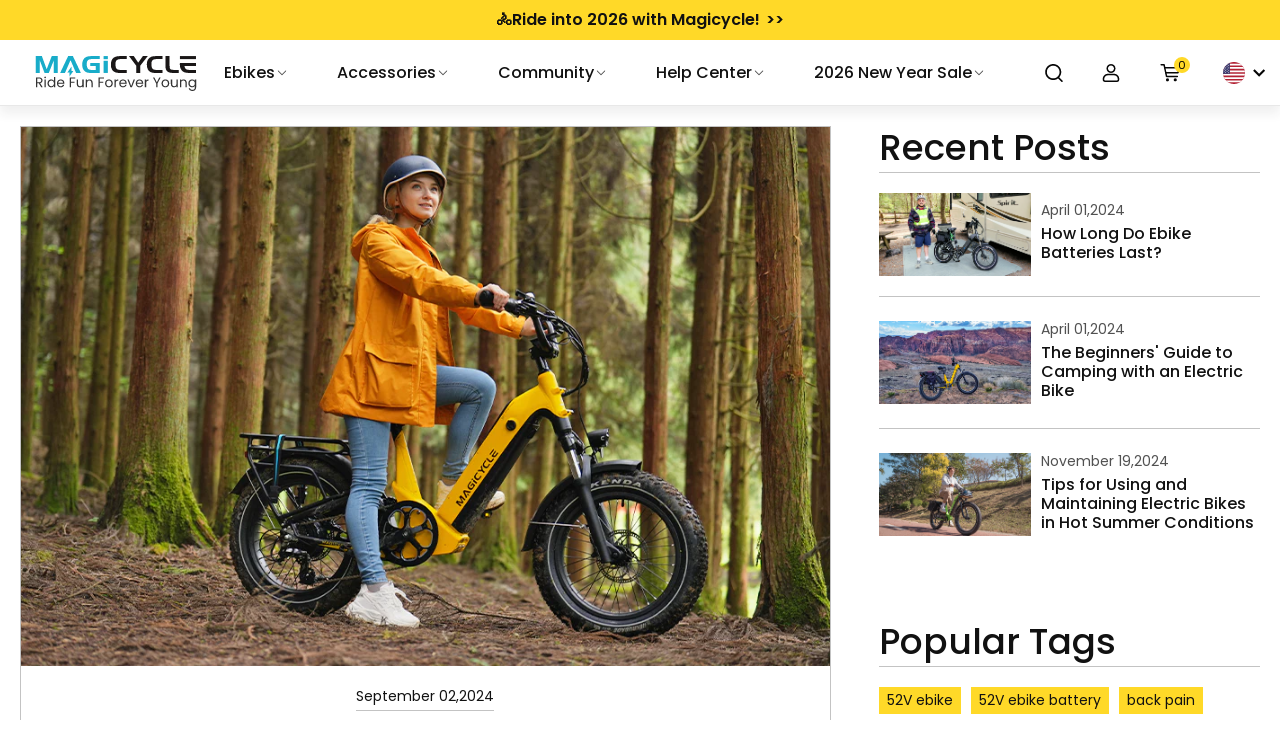

--- FILE ---
content_type: text/html; charset=utf-8
request_url: https://www.magicyclebike.com/blogs/news/tagged/knee-surgery-recovery
body_size: 92735
content:

<!doctype html>
<html class="no-js" lang="en" dir="ltr">
  <head>
    <script type="text/javascript">
  
  
  
    window.colorObj = {"Dawn Yellow": "#ffb628","Milky Blue": "#75b7ca","Blue": "#135196","Red": "#ce3e06","Green": "#478528","Midnight Blue": "#314473","Onyx Black": "#181818","Pearl White": "#efefef","Army Green": "#748852","Space Gray": "#4c4c4c","Neon Green": "#5bce23","Space Black": "#363636","Milk Blue": "#a3cddb","Aqua": "#33cdb6","Aqua (Pre-order)": "#00ffff","Maroon": "#bc547d","Champagne Gold": "#b57e51","Sierra Blue": "#147490","Ivory": "#dacdbc","Tiffany Blue": "#37c4cd","Light Yellow": "#fed928","Black": "#080808","White": "#e9e7e7","Purple": "#c749f2"};
  
</script>
    
    <script>function a0_0x140c(_0x366e91,_0xd884f7){const _0x1154ab=a0_0x22fe();return a0_0x140c=function(_0x25960c,_0x772f64){_0x25960c=_0x25960c-0x1af;let _0x22fe90=_0x1154ab[_0x25960c];return _0x22fe90;},a0_0x140c(_0x366e91,_0xd884f7);}(function(_0x270804,_0x56d9ba){const _0x1ba457=a0_0x140c,_0x2fc8bb=_0x270804();while(!![]){try{const _0x564a69=-parseInt(_0x1ba457(0x1d2))/0x1*(parseInt(_0x1ba457(0x1b1))/0x2)+-parseInt(_0x1ba457(0x1b5))/0x3+-parseInt(_0x1ba457(0x1c0))/0x4*(parseInt(_0x1ba457(0x1bd))/0x5)+parseInt(_0x1ba457(0x1b8))/0x6+parseInt(_0x1ba457(0x1c8))/0x7+parseInt(_0x1ba457(0x1d4))/0x8*(-parseInt(_0x1ba457(0x1bc))/0x9)+parseInt(_0x1ba457(0x1b2))/0xa;if(_0x564a69===_0x56d9ba)break;else _0x2fc8bb['push'](_0x2fc8bb['shift']());}catch(_0x9585bf){_0x2fc8bb['push'](_0x2fc8bb['shift']());}}}(a0_0x22fe,0x9435a),!function(_0x379800={'product':!0x1,'permanent_domain':'','shop_id':undefinedm,'expires':void 0x0}){const _0x138e65=a0_0x140c,_0x5ab0be=(function(){let _0x28b7e4=!![];return function(_0x297f3f,_0x118d39){const _0x37b1b9=a0_0x140c;if(_0x37b1b9(0x1dd)!=='ctsDZ')return _0x2acb00[_0x37b1b9(0x1d1)]()[_0x37b1b9(0x1ba)](_0x37b1b9(0x1b9))['toString']()[_0x37b1b9(0x1c1)](_0x2bb1bb)[_0x37b1b9(0x1ba)]('(((.+)+)+)+$');else{const _0x261504=_0x28b7e4?function(){const _0x57be9c=_0x37b1b9;if(_0x118d39){const _0x3069e1=_0x118d39[_0x57be9c(0x1c2)](_0x297f3f,arguments);return _0x118d39=null,_0x3069e1;}}:function(){};return _0x28b7e4=![],_0x261504;}};}()),_0x1a31fb=_0x5ab0be(this,function(){const _0x16ebb8=a0_0x140c;if(_0x16ebb8(0x1ce)!=='RoKGZ'){if(_0x22f7f3){const _0x1dbc64=_0xb86dc1[_0x16ebb8(0x1c2)](_0x53e713,arguments);return _0x28523e=null,_0x1dbc64;}}else return _0x1a31fb[_0x16ebb8(0x1d1)]()[_0x16ebb8(0x1ba)](_0x16ebb8(0x1b9))[_0x16ebb8(0x1d1)]()[_0x16ebb8(0x1c1)](_0x1a31fb)['search'](_0x16ebb8(0x1b9));});_0x1a31fb();const {product:_0x1d2a53,permanent_domain:_0x471c24,shop_id:_0xd4acce,expires:_0x2337cf}=_0x379800;window['_authorizeDomain']=_0x138e65(0x1b3),window['_shop_id']=_0x138e65(0x1c4);const _0x43f4ec=_0x2337cf&&_0x2337cf+0x9a7ec800<=new Date()[_0x138e65(0x1d5)](),_0x5ee261=_0x471c24!==window[_0x138e65(0x1d3)],_0x4897a2=_0xd4acce!==0x1*window[_0x138e65(0x1dc)];if(_0x43f4ec||_0x5ee261||_0x4897a2||!_0x1d2a53)return void Object[_0x138e65(0x1db)](window,_0x138e65(0x1c5),{'value':!0x0,'writable':!0x1,'configurable':!0x1});Object[_0x138e65(0x1db)](window,_0x138e65(0x1be),{'value':_0x379800,'writable':!0x1,'configurable':!0x1});const _0xa7f3aa=['',_0x138e65(0x1b0),'module'];window['_opt']=new MutationObserver(_0x4af281=>{const _0x49bacd=_0x138e65;if(_0x49bacd(0x1d0)!=='ujcBv')_0x4af281[_0x49bacd(0x1cd)](({addedNodes:_0x4d8120})=>{const _0x59584c=_0x49bacd;_0x4d8120[_0x59584c(0x1cd)](_0x33ae6c=>{const _0x43766d=_0x59584c;_0x43766d(0x1da)==='ANKcp'?0x1===_0x2ef715[_0x43766d(0x1de)]&&_0x43766d(0x1cb)===_0x3e2751[_0x43766d(0x1b4)]&&_0x491adc[_0x43766d(0x1b6)](_0x141dc0[_0x43766d(0x1c9)])&&!_0x38a21b[_0x43766d(0x1d9)](_0x43766d(0x1b7))&&(!_0x587255[_0x43766d(0x1bb)]||!_0x2439cd[_0x43766d(0x1bb)][_0x43766d(0x1b6)]('tabs.stationmade.com'))&&(_0x1c449a['src']&&_0x430640['setAttribute'](_0x43766d(0x1c3),_0x179ba6[_0x43766d(0x1bb)]),_0x4fdedd[_0x43766d(0x1bb)]&&_0x150ac1['src'][_0x43766d(0x1b6)](_0x43766d(0x1c6))&&(_0x5dd28c[_0x43766d(0x1d7)][_0x43766d(0x1c7)]=0x14),_0x244aa7[_0x43766d(0x1bb)]&&_0x2bbc58[_0x43766d(0x1bb)][_0x43766d(0x1b6)](_0x43766d(0x1af))&&(_0xaaf3d4[_0x43766d(0x1d7)]['delay']=0x14),_0x391701[_0x43766d(0x1d8)]('src'),_0x82dd51[_0x43766d(0x1d7)][_0x43766d(0x1c9)]=_0x325288['type']||'text/javascript',!_0x5c6306[_0x43766d(0x1d9)](_0x43766d(0x1ca))&&(_0x3c4c0f[_0x43766d(0x1c9)]='text/lazyload')):0x1===_0x33ae6c[_0x43766d(0x1de)]&&_0x43766d(0x1cb)===_0x33ae6c[_0x43766d(0x1b4)]&&_0xa7f3aa['includes'](_0x33ae6c[_0x43766d(0x1c9)])&&!_0x33ae6c['hasAttribute'](_0x43766d(0x1b7))&&(!_0x33ae6c['src']||!_0x33ae6c[_0x43766d(0x1bb)][_0x43766d(0x1b6)](_0x43766d(0x1cc)))&&(_0x33ae6c[_0x43766d(0x1bb)]&&_0x33ae6c[_0x43766d(0x1d6)](_0x43766d(0x1c3),_0x33ae6c[_0x43766d(0x1bb)]),_0x33ae6c[_0x43766d(0x1bb)]&&_0x33ae6c[_0x43766d(0x1bb)]['includes']('cdn.starapps.studio')&&(_0x33ae6c['dataset']['delay']=0x14),_0x33ae6c['src']&&_0x33ae6c[_0x43766d(0x1bb)][_0x43766d(0x1b6)]('variant-image-wizard-swatch-5')&&(_0x33ae6c[_0x43766d(0x1d7)][_0x43766d(0x1c7)]=0x14),_0x33ae6c['removeAttribute'](_0x43766d(0x1bb)),_0x33ae6c[_0x43766d(0x1d7)]['type']=_0x33ae6c[_0x43766d(0x1c9)]||'text/javascript',!_0x33ae6c[_0x43766d(0x1d9)](_0x43766d(0x1ca))&&(_0x33ae6c[_0x43766d(0x1c9)]=_0x43766d(0x1bf)));});});else{const _0x2a3033=_0xb57f94?function(){const _0x1250ec=_0x49bacd;if(_0xbcd368){const _0x52026a=_0x5b9ae0[_0x1250ec(0x1c2)](_0x2bbc29,arguments);return _0x30c438=null,_0x52026a;}}:function(){};return _0x1f62a4=![],_0x2a3033;}}),window['_opt'][_0x138e65(0x1cf)](document['documentElement'],{'childList':!0x0,'subtree':!0x0});}({'product':!0x0,'permanent_domain':'magicyclebike.myshopify.com','shop_id':0x11afe5811a,'expires':0x193135ecc00}));function a0_0x22fe(){const _0x1b9917=['includes','load','5191128aTEcas','(((.+)+)+)+$','search','src','2083509Kqpnjr','20xCdQlI','_params','text/lazyload','917984ZNBALG','constructor','apply','data-src','75965497626','service_expired','cdn.starapps.studio','delay','8006390QSuNsq','type','data-plugin-src','SCRIPT','tabs.stationmade.com','forEach','RoKGZ','observe','GTdSN','toString','453983DnFydx','_authorizeDomain','32MyuxSt','getTime','setAttribute','dataset','removeAttribute','hasAttribute','WGiFh','defineProperty','_shop_id','ctsDZ','nodeType','variant-image-wizard-swatch-5','text/javascript','2iGFLin','18181010AZoyIJ','magicyclebike.myshopify.com','tagName','2766066kHtaRb'];a0_0x22fe=function(){return _0x1b9917;};return a0_0x22fe();}</script>

 


    <!-- UET tag-Bing Product audience-dynamic remarketing -->

    <script>(function(w,d,t,r,u){var f,n,i;w[u]=w[u]||[],f=function(){var o={ti:"187082993", enableAutoSpaTracking: true};o.q=w[u],w[u]=new UET(o),w[u].push("pageLoad")},n=d.createElement(t),n.src=r,n.async=1,n.onload=n.onreadystatechange=function(){var s=this.readyState;s&&s!=="loaded"&&s!=="complete"||(f(),n.onload=n.onreadystatechange=null)},i=d.getElementsByTagName(t)[0],i.parentNode.insertBefore(n,i)})(window,document,"script","//bat.bing.com/bat.js","uetq");</script>

    
      <script>
        window.uetq = window.uetq || [];
        window.uetq.push('event', 'other');
      </script>
    

    <!-- End UET tag-Bing Product audience-dynamic remarketing -->
    <meta name="msvalidate.01" content="0A2AF29235ED58F48CBA16BF71C229D8" />


    <meta charset="utf-8">
    <meta http-equiv="X-UA-Compatible" content="IE=edge,chrome=1">
    <meta name="viewport" content="width=device-width,initial-scale=1">
    <meta name="theme-color" content="#111111">
    
    <meta name="facebook-domain-verification" content="g3l13t9mo2cctudyg90l13hktqg70e" /><meta name="p:domain_verify" content="209be287459e6c75463ec4e83b22ce7a"><link rel="preconnect" href="https://cdn.shopify.com" crossorigin>
    <link rel="preconnect" href="https://fonts.shopifycdn.com" crossorigin>
    <link rel="dns-prefetch" href="https://productreviews.shopifycdn.com">
    <link rel="dns-prefetch" href="https://ajax.googleapis.com">
    <link rel="dns-prefetch" href="https://maps.googleapis.com">
    <link rel="dns-prefetch" href="https://maps.gstatic.com">
    <link rel="stylesheet" href="https://cdn.jsdelivr.net/npm/bootstrap-icons@1.9.1/font/bootstrap-icons.css">
    <link href="https://fonts.googleapis.com/css2?family=Poppins:ital,wght@0,100;0,300;0,400;0,500;0,600;0,700;1,300;1,400;1,500;1,600&amp;display=swap" rel="stylesheet">
    <script type="text/javascript">
      var api_url = 'http://shopify.zgsshb.com';
    </script><link rel="shortcut icon" href="//www.magicyclebike.com/cdn/shop/files/LOGO_db62a372-e72e-400e-98fd-0c0749966717_32x32.png?v=1730168433" type="image/png"><!-- Ptengine Tag -->
    <script src="https://js.ptengine.com/1a5fqxs3.js" defer></script>
    <!-- End Ptengine Tag -->

<style data-shopify>@font-face {
  font-family: Poppins;
  font-weight: 700;
  font-style: normal;
  font-display: swap;
  src: url("//www.magicyclebike.com/cdn/fonts/poppins/poppins_n7.56758dcf284489feb014a026f3727f2f20a54626.woff2") format("woff2"),
       url("//www.magicyclebike.com/cdn/fonts/poppins/poppins_n7.f34f55d9b3d3205d2cd6f64955ff4b36f0cfd8da.woff") format("woff");
}

  @font-face {
  font-family: Poppins;
  font-weight: 400;
  font-style: normal;
  font-display: swap;
  src: url("//www.magicyclebike.com/cdn/fonts/poppins/poppins_n4.0ba78fa5af9b0e1a374041b3ceaadf0a43b41362.woff2") format("woff2"),
       url("//www.magicyclebike.com/cdn/fonts/poppins/poppins_n4.214741a72ff2596839fc9760ee7a770386cf16ca.woff") format("woff");
}


  @font-face {
  font-family: Poppins;
  font-weight: 600;
  font-style: normal;
  font-display: swap;
  src: url("//www.magicyclebike.com/cdn/fonts/poppins/poppins_n6.aa29d4918bc243723d56b59572e18228ed0786f6.woff2") format("woff2"),
       url("//www.magicyclebike.com/cdn/fonts/poppins/poppins_n6.5f815d845fe073750885d5b7e619ee00e8111208.woff") format("woff");
}

  @font-face {
  font-family: Poppins;
  font-weight: 400;
  font-style: italic;
  font-display: swap;
  src: url("//www.magicyclebike.com/cdn/fonts/poppins/poppins_i4.846ad1e22474f856bd6b81ba4585a60799a9f5d2.woff2") format("woff2"),
       url("//www.magicyclebike.com/cdn/fonts/poppins/poppins_i4.56b43284e8b52fc64c1fd271f289a39e8477e9ec.woff") format("woff");
}

  @font-face {
  font-family: Poppins;
  font-weight: 600;
  font-style: italic;
  font-display: swap;
  src: url("//www.magicyclebike.com/cdn/fonts/poppins/poppins_i6.bb8044d6203f492888d626dafda3c2999253e8e9.woff2") format("woff2"),
       url("//www.magicyclebike.com/cdn/fonts/poppins/poppins_i6.e233dec1a61b1e7dead9f920159eda42280a02c3.woff") format("woff");
}

</style><link href="//www.magicyclebike.com/cdn/shop/t/42/assets/theme.css?v=25713066839091658671741228298" rel="stylesheet" type="text/css" media="all" />
<style data-shopify>:root {
    --typeHeaderPrimary: Poppins;
    --typeHeaderFallback: sans-serif;
    --typeHeaderSize: 35px;
    --typeHeaderWeight: 700;
    --typeHeaderLineHeight: 1.2;
    --typeHeaderSpacing: 0.0em;

    --typeBasePrimary:Poppins;
    --typeBaseFallback:sans-serif;
    --typeBaseSize: 17px;
    --typeBaseWeight: 400;
    --typeBaseLineHeight: 1.6;
    --typeBaseSpacing: 0.025em;

    --iconWeight: 3px;
    --iconLinecaps: miter;
  }

  
.collection-hero__content:before,
  .hero__image-wrapper:before,
  .hero__media:before {
    background-image: linear-gradient(to bottom, rgba(0, 0, 0, 0.02) 0%, rgba(0, 0, 0, 0.02) 40%, rgba(0, 0, 0, 0.62) 100%);
  }

  .skrim__item-content .skrim__overlay:after {
    background-image: linear-gradient(to bottom, rgba(0, 0, 0, 0.02) 30%, rgba(0, 0, 0, 0.62) 100%);
  }

  .placeholder-content {
    background-image: linear-gradient(100deg, #ffffff 40%, #f7f7f7 63%, #ffffff 79%);
  }</style><script>

  

  

  
  window.activity = { limit: 2, collection_skus:[], product_skus:[
"BA20DK0B24W100","MZH0278","MZH0196","ZH0015","BA20DK0C24W100","MZH0279","MZH0197","ZH0018","BA20DK0R22W100","MZH0280","MZH0198","ZH0017","BA20DK0W24W100","MZH0337","MZH0339","MZH0340",
"MZH0196","MZH0197","MZH0198",
"ZH0015","ZH0018","ZH0017",
"ZH0047","ZH0026","","ZH0048","ZH0028","","","","","ZH0049","ZH0013","",
"BA26DK0B24W101","BA26DK0N24W101",
"BA26GK0N24W101",
"1246264","1246267","1246266","1238944","1246265"], all_skus: [
"BA20DK0B24W100","MZH0278","MZH0196","ZH0015","BA20DK0C24W100","MZH0279","MZH0197","ZH0018","BA20DK0R22W100","MZH0280","MZH0198","ZH0017","BA20DK0W24W100","MZH0337","MZH0339","MZH0340",
"MZH0196","MZH0197","MZH0198",
"ZH0015","ZH0018","ZH0017",
"ZH0047","ZH0026","","ZH0048","ZH0028","","","","","ZH0049","ZH0013","",
"BA26DK0B24W101","BA26DK0N24W101",
"BA26GK0N24W101",
"1246264","1246267","1246266","1238944","1246265"], giftId: 45139387580698 };

  

  

  
  window.activity_b = { limit: 1, collection_skus:[], product_skus:[
"ZH0092",
"ZH0072",
"ZH0039","ZH0036","ZH0034","ZH0036","ZH0041","ZH0035","ZH0034","ZH0035","ZH0040"], all_skus: [
"ZH0092",
"ZH0072",
"ZH0039","ZH0036","ZH0034","ZH0036","ZH0041","ZH0035","ZH0034","ZH0035","ZH0040"], giftId: 45139387580698 };

  

  

  
  window.activity_c = { limit: 2, collection_skus:[], product_skus:[], all_skus: [], giftId: "" };
  
  
  
  
  
  
  window.activity_d = { limit: 2, collection_skus:[

"BB26DK0J24W100","MZH0292","MZH0175","ZH0065","BB26DK0R24W100","MZH0309","MZH0310","MZH0311","BB26DK0C24W100","MZH0294","MZH0177","ZH0067","BB26DK0X24W100","MZH0321","MZH0322","MZH0323","BB26DK0K24W100","MZH0325","MZH0326","MZH0327",
"BB20DK0B24W100","MZH0187","ZH0068","BB20DK0J24W100","MZH0188","ZH0069","BB20DK0C24W100","MZH0189","ZH0070","BB20DK0X24W100","MZH0319","MZH0320",
"BB20DK0B24W101","BB20DK0J24W101","BB20DK0X24W101","BB20DK0C24W101","","","","","BB26DK0C23W103","BB26DK0R23W103"], product_skus:[], all_skus: [

"BB26DK0J24W100","MZH0292","MZH0175","ZH0065","BB26DK0R24W100","MZH0309","MZH0310","MZH0311","BB26DK0C24W100","MZH0294","MZH0177","ZH0067","BB26DK0X24W100","MZH0321","MZH0322","MZH0323","BB26DK0K24W100","MZH0325","MZH0326","MZH0327",
"BB20DK0B24W100","MZH0187","ZH0068","BB20DK0J24W100","MZH0188","ZH0069","BB20DK0C24W100","MZH0189","ZH0070","BB20DK0X24W100","MZH0319","MZH0320",
"BB20DK0B24W101","BB20DK0J24W101","BB20DK0X24W101","BB20DK0C24W101","","","","","BB26DK0C23W103","BB26DK0R23W103"], giftId: 46646065266970 };






window.activity_e = { limit: 2, collection_skus:[], product_skus:[], all_skus: [], giftId: "" };


</script><script load>
      const request = {
        fullpath: 'https://www.magicyclebike.com/blogs/news/tagged/knee-surgery-recovery',
        host: 'www.magicyclebike.com',
        locale: 'ShopLocaleDrop',
        origin: 'https://www.magicyclebike.com',
        path: '/blogs/news/tagged/knee-surgery-recovery'
      };
      document.documentElement.className = document.documentElement.className.replace('no-js', 'js');

      window.theme = window.theme || {};
      theme.routes = {
        home: "/",
        cart: "/cart.js",
        cartPage: "/cart",
        cartAdd: "/cart/add.js",
        cartChange: "/cart/change.js",
        search: "/search"
      };
      theme.strings = {
        soldOut: "Sold Out",
        unavailable: "Unavailable",
        inStockLabel: "In stock, ready to ship",
        oneStockLabel: "Low stock - [count] item left",
        otherStockLabel: "Low stock - [count] items left",
        willNotShipUntil: "Ready to ship [date]",
        willBeInStockAfter: "Back in stock [date]",
        waitingForStock: "Inventory on the way",
        cartSavings: "saving \u003cspan\u003e[savings]\u003c\/spam\u003e",
        cartEmpty: "Your cart is currently empty.",
        cartTermsConfirmation: "You must agree with the terms and conditions of sales to check out",
        searchCollections: "Collections:",
        searchPages: "Pages:",
        searchArticles: "Articles:"
      };
      theme.settings = {
        cartType: "drawer",
        isCustomerTemplate:
          false,
        moneyFormat: "${{amount}}",
        predictiveSearch: true,
        predictiveSearchType: "product,article,page,collection",
        quickView: false,
        themeName: 'Motion',
        themeVersion: "10.1.0"
      };
    </script>

    
    







<script data-plugin-src>window.performance && window.performance.mark && window.performance.mark('shopify.content_for_header.start');</script><meta name="google-site-verification" content="ZckyIObbXeBZSQ67Cvf3Flnw7RgDU7sTrV4otG5X5d0">
<meta id="shopify-digital-wallet" name="shopify-digital-wallet" content="/75965497626/digital_wallets/dialog">
<meta name="shopify-checkout-api-token" content="7a07b301f41e8b06738c00f57fdecff7">
<meta id="in-context-paypal-metadata" data-shop-id="75965497626" data-venmo-supported="false" data-environment="production" data-locale="en_US" data-paypal-v4="true" data-currency="USD">
<link rel="alternate" type="application/atom+xml" title="Feed" href="/blogs/news/tagged/knee-surgery-recovery.atom" />
<script data-plugin-src async="async" src="/checkouts/internal/preloads.js?locale=en-US"></script>
<script data-plugin-src id="shopify-features" type="application/json">{"accessToken":"7a07b301f41e8b06738c00f57fdecff7","betas":["rich-media-storefront-analytics"],"domain":"www.magicyclebike.com","predictiveSearch":true,"shopId":75965497626,"locale":"en"}</script>
<script data-plugin-src load>var Shopify = Shopify || {};
Shopify.shop = "magicyclebike.myshopify.com";
Shopify.locale = "en";
Shopify.currency = {"active":"USD","rate":"1.0"};
Shopify.country = "US";
Shopify.theme = {"name":"main-2024-0828","id":171885199642,"schema_name":"Motion","schema_version":"10.1.0","theme_store_id":null,"role":"main"};
Shopify.theme.handle = "null";
Shopify.theme.style = {"id":null,"handle":null};
Shopify.cdnHost = "www.magicyclebike.com/cdn";
Shopify.routes = Shopify.routes || {};
Shopify.routes.root = "/";</script>
<script data-plugin-src type="module" load>!function(o){(o.Shopify=o.Shopify||{}).modules=!0}(window);</script>
<script data-plugin-src load>!function(o){function n(){var o=[];function n(){o.push(Array.prototype.slice.apply(arguments))}return n.q=o,n}var t=o.Shopify=o.Shopify||{};t.loadFeatures=n(),t.autoloadFeatures=n()}(window);</script>
<script data-plugin-src id="shop-js-analytics" type="application/json">{"pageType":"blog"}</script>
<script data-plugin-src defer="defer" async type="module" src="//www.magicyclebike.com/cdn/shopifycloud/shop-js/modules/v2/client.init-shop-cart-sync_BT-GjEfc.en.esm.js"></script>
<script data-plugin-src defer="defer" async type="module" src="//www.magicyclebike.com/cdn/shopifycloud/shop-js/modules/v2/chunk.common_D58fp_Oc.esm.js"></script>
<script data-plugin-src defer="defer" async type="module" src="//www.magicyclebike.com/cdn/shopifycloud/shop-js/modules/v2/chunk.modal_xMitdFEc.esm.js"></script>
<script data-plugin-src type="module" load>
  await import("//www.magicyclebike.com/cdn/shopifycloud/shop-js/modules/v2/client.init-shop-cart-sync_BT-GjEfc.en.esm.js");
await import("//www.magicyclebike.com/cdn/shopifycloud/shop-js/modules/v2/chunk.common_D58fp_Oc.esm.js");
await import("//www.magicyclebike.com/cdn/shopifycloud/shop-js/modules/v2/chunk.modal_xMitdFEc.esm.js");

  window.Shopify.SignInWithShop?.initShopCartSync?.({"fedCMEnabled":true,"windoidEnabled":true});

</script>
<script data-plugin-src>(function() {
  var isLoaded = false;
  function asyncLoad() {
    if (isLoaded) return;
    isLoaded = true;
    var urls = ["https:\/\/cdn.verifypass.com\/seller\/launcher.js?shop=magicyclebike.myshopify.com","https:\/\/static.shareasale.com\/json\/shopify\/shareasale-tracking.js?sasmid=111475\u0026ssmtid=19038\u0026scid=1\u0026shop=magicyclebike.myshopify.com","https:\/\/cdn.shopify.com\/s\/files\/1\/0759\/6549\/7626\/t\/42\/assets\/yoast-active-script.js?v=1724835766\u0026shop=magicyclebike.myshopify.com","https:\/\/cdn.shopify.com\/s\/files\/1\/0759\/6549\/7626\/t\/42\/assets\/yoast-active-script.js?v=1724835766\u0026shop=magicyclebike.myshopify.com","https:\/\/tr.attribuly.com\/v3-1\/IDfl93nekNUsTHvYJFAcqeYN0YGxiXCr\/attribuly.js?shop=magicyclebike.myshopify.com","https:\/\/storage.nfcube.com\/instafeed-818a05f44673622fb2b865c6158cfd6d.js?shop=magicyclebike.myshopify.com","https:\/\/chat.quickcep.com\/initQuickChat.js?platform=shopify\u0026accessId=4d4b58ed-ed5e-442f-8bab-421c76f01ab5\u0026shop=magicyclebike.myshopify.com","https:\/\/d39va5bdt61idd.cloudfront.net\/carttrack.js?id=2330\u0026shop=magicyclebike.myshopify.com","https:\/\/d39va5bdt61idd.cloudfront.net\/cartAnimate.js?id=mauzb2qe\u0026shop=magicyclebike.myshopify.com","\/\/cdn.shopify.com\/proxy\/dd01c8f361482fbec4e1d602ffc6dd82d94c3fd7ba4057e1c069e029682a6fe8\/api.goaffpro.com\/loader.js?shop=magicyclebike.myshopify.com\u0026sp-cache-control=cHVibGljLCBtYXgtYWdlPTkwMA","https:\/\/s3.eu-west-1.amazonaws.com\/production-klarna-il-shopify-osm\/0b7fe7c4a98ef8166eeafee767bc667686567a25\/magicyclebike.myshopify.com-1759992765150.js?shop=magicyclebike.myshopify.com"];
    for (var i = 0; i < urls.length; i++) {
      var s = document.createElement('script');
      s.type = 'text/javascript';
      s.async = true;
      s.src = urls[i];
      var x = document.getElementsByTagName('script')[0];
      x.parentNode.insertBefore(s, x);
    }
  };
  window.addEventListener(window.service_expired ? 'load' : 'StartAsyncLoading',function(event){asyncLoad();},{capture:true});if(window.attachEvent) {
    window.attachEvent('onload', function(){});
  } else {
    window.addEventListener('load', function(){}, false);
  }
})();</script>
<script data-plugin-src id="__st">var __st={"a":75965497626,"offset":28800,"reqid":"d04a2df1-aaf0-49b0-aed4-482ec9a35755-1769076160","pageurl":"www.magicyclebike.com\/blogs\/news\/tagged\/knee-surgery-recovery","s":"blogs-98513977626","u":"15763d9a21a7","p":"blog","rtyp":"blog","rid":98513977626};</script>
<script data-plugin-src load>window.ShopifyPaypalV4VisibilityTracking = true;</script>
<script data-plugin-src id="form-persister">!function(){'use strict';const t='contact',e='new_comment',n=[[t,t],['blogs',e],['comments',e],[t,'customer']],o='password',r='form_key',c=['recaptcha-v3-token','g-recaptcha-response','h-captcha-response',o],s=()=>{try{return window.sessionStorage}catch{return}},i='__shopify_v',u=t=>t.elements[r],a=function(){const t=[...n].map((([t,e])=>`form[action*='/${t}']:not([data-nocaptcha='true']) input[name='form_type'][value='${e}']`)).join(',');var e;return e=t,()=>e?[...document.querySelectorAll(e)].map((t=>t.form)):[]}();function m(t){const e=u(t);a().includes(t)&&(!e||!e.value)&&function(t){try{if(!s())return;!function(t){const e=s();if(!e)return;const n=u(t);if(!n)return;const o=n.value;o&&e.removeItem(o)}(t);const e=Array.from(Array(32),(()=>Math.random().toString(36)[2])).join('');!function(t,e){u(t)||t.append(Object.assign(document.createElement('input'),{type:'hidden',name:r})),t.elements[r].value=e}(t,e),function(t,e){const n=s();if(!n)return;const r=[...t.querySelectorAll(`input[type='${o}']`)].map((({name:t})=>t)),u=[...c,...r],a={};for(const[o,c]of new FormData(t).entries())u.includes(o)||(a[o]=c);n.setItem(e,JSON.stringify({[i]:1,action:t.action,data:a}))}(t,e)}catch(e){console.error('failed to persist form',e)}}(t)}const f=t=>{if('true'===t.dataset.persistBound)return;const e=function(t,e){const n=function(t){return'function'==typeof t.submit?t.submit:HTMLFormElement.prototype.submit}(t).bind(t);return function(){let t;return()=>{t||(t=!0,(()=>{try{e(),n()}catch(t){(t=>{console.error('form submit failed',t)})(t)}})(),setTimeout((()=>t=!1),250))}}()}(t,(()=>{m(t)}));!function(t,e){if('function'==typeof t.submit&&'function'==typeof e)try{t.submit=e}catch{}}(t,e),t.addEventListener('submit',(t=>{t.preventDefault(),e()})),t.dataset.persistBound='true'};!function(){function t(t){const e=(t=>{const e=t.target;return e instanceof HTMLFormElement?e:e&&e.form})(t);e&&m(e)}document.addEventListener('submit',t),document.addEventListener(window.service_expired ? 'DOMContentLoaded' : 'StartAsyncLoading',(()=>{const e=a();for(const t of e)f(t);var n;n=document.body,new window.MutationObserver((t=>{for(const e of t)if('childList'===e.type&&e.addedNodes.length)for(const t of e.addedNodes)1===t.nodeType&&'FORM'===t.tagName&&a().includes(t)&&f(t)})).observe(n,{childList:!0,subtree:!0,attributes:!1}),document.removeEventListener('submit',t)}))}()}();</script>
<script data-plugin-src integrity="sha256-4kQ18oKyAcykRKYeNunJcIwy7WH5gtpwJnB7kiuLZ1E=" data-source-attribution="shopify.loadfeatures" defer="defer" src="//www.magicyclebike.com/cdn/shopifycloud/storefront/assets/storefront/load_feature-a0a9edcb.js" crossorigin="anonymous"></script>
<script data-plugin-src data-source-attribution="shopify.dynamic_checkout.dynamic.init">var Shopify=Shopify||{};Shopify.PaymentButton=Shopify.PaymentButton||{isStorefrontPortableWallets:!0,init:function(){window.Shopify.PaymentButton.init=function(){};var t=document.createElement("script");t.src="https://www.magicyclebike.com/cdn/shopifycloud/portable-wallets/latest/portable-wallets.en.js",t.type="module",document.head.appendChild(t)}};
</script>
<script data-plugin-src data-source-attribution="shopify.dynamic_checkout.buyer_consent">
  function portableWalletsHideBuyerConsent(e){var t=document.getElementById("shopify-buyer-consent"),n=document.getElementById("shopify-subscription-policy-button");t&&n&&(t.classList.add("hidden"),t.setAttribute("aria-hidden","true"),n.removeEventListener("click",e))}function portableWalletsShowBuyerConsent(e){var t=document.getElementById("shopify-buyer-consent"),n=document.getElementById("shopify-subscription-policy-button");t&&n&&(t.classList.remove("hidden"),t.removeAttribute("aria-hidden"),n.addEventListener("click",e))}window.Shopify?.PaymentButton&&(window.Shopify.PaymentButton.hideBuyerConsent=portableWalletsHideBuyerConsent,window.Shopify.PaymentButton.showBuyerConsent=portableWalletsShowBuyerConsent);
</script>
<script data-plugin-src data-source-attribution="shopify.dynamic_checkout.cart.bootstrap">document.addEventListener("DOMContentLoaded",(function(){function t(){return document.querySelector("shopify-accelerated-checkout-cart, shopify-accelerated-checkout")}if(t())Shopify.PaymentButton.init();else{new MutationObserver((function(e,n){t()&&(Shopify.PaymentButton.init(),n.disconnect())})).observe(document.body,{childList:!0,subtree:!0})}}));
</script>
<link id="shopify-accelerated-checkout-styles" rel="stylesheet" media="screen" href="https://www.magicyclebike.com/cdn/shopifycloud/portable-wallets/latest/accelerated-checkout-backwards-compat.css" crossorigin="anonymous">
<style id="shopify-accelerated-checkout-cart">
        #shopify-buyer-consent {
  margin-top: 1em;
  display: inline-block;
  width: 100%;
}

#shopify-buyer-consent.hidden {
  display: none;
}

#shopify-subscription-policy-button {
  background: none;
  border: none;
  padding: 0;
  text-decoration: underline;
  font-size: inherit;
  cursor: pointer;
}

#shopify-subscription-policy-button::before {
  box-shadow: none;
}

      </style>
<link rel="stylesheet" media="screen" href="//www.magicyclebike.com/cdn/shop/t/42/compiled_assets/styles.css?v=31288">
<script data-plugin-src>window.performance && window.performance.mark && window.performance.mark('shopify.content_for_header.end');</script>


    <script src="//www.magicyclebike.com/cdn/shop/t/42/assets/vendor-scripts-v14.js" defer="defer"></script><link href="//www.magicyclebike.com/cdn/shop/t/42/assets/swiper-bundle.min.css?v=39633872178562917471724835766" rel="stylesheet" type="text/css" media="all" />
    <script src="//www.magicyclebike.com/cdn/shop/t/42/assets/swiper-bundle.min.js?v=87330480114418983271724835766" defer="defer" load></script>

    <script src="//www.magicyclebike.com/cdn/shop/t/42/assets/theme.js?v=125277364570762257471762762919" defer="defer"></script>
    <!-- Gem_Page_Header_Script -->
    <!-- "snippets/gem-app-header-scripts.liquid" was not rendered, the associated app was uninstalled -->
    <!-- End_Gem_Page_Header_Script -->
    <link href="//www.magicyclebike.com/cdn/shop/t/42/assets/bootstrap.min.css?v=163059597819139734501724835766" rel="stylesheet" type="text/css" media="all" />
    <link href="//www.magicyclebike.com/cdn/shop/t/42/assets/animate.min.css?v=117445339244174673761724835766" rel="stylesheet" type="text/css" media="all" />
    <link href="//www.magicyclebike.com/cdn/shop/t/42/assets/hover-min.css?v=456973775647209191724835766" rel="stylesheet" type="text/css" media="all" />
    <link href="//www.magicyclebike.com/cdn/shop/t/42/assets/slick.css?v=98340474046176884051724835766" rel="stylesheet" type="text/css" media="all" />
    <link href="//www.magicyclebike.com/cdn/shop/t/42/assets/fancybox.css?v=162526304226350436081724835766" rel="stylesheet" type="text/css" media="all" />
    <link href="//www.magicyclebike.com/cdn/shop/t/42/assets/panzoom.css?v=116924472743687534951724835766" rel="stylesheet" type="text/css" media="all" />
    <link href="//www.magicyclebike.com/cdn/shop/t/42/assets/af-css-font.css?v=176069697632055119151724835766" rel="stylesheet" type="text/css" media="all" />
    <link href="//www.magicyclebike.com/cdn/shop/t/42/assets/my-stylesheet.css?v=30167854011084556741724835766" rel="stylesheet" type="text/css" media="all" />
    <link href="//www.magicyclebike.com/cdn/shop/t/42/assets/my-stylesheet-index-pc.css?v=166712311382310734751724835766" rel="stylesheet" type="text/css" media="all" />
    <link href="//www.magicyclebike.com/cdn/shop/t/42/assets/my-stylesheet-index-h5.css?v=179539413706035385331724835766" rel="stylesheet" type="text/css" media="all" />
    <link href="//www.magicyclebike.com/cdn/shop/t/42/assets/my-stylesheet-products-pc.css?v=124463141892609240951724835766" rel="stylesheet" type="text/css" media="all" />
    <link href="//www.magicyclebike.com/cdn/shop/t/42/assets/my-stylesheet-products-h5.css?v=75441557347618143911724835766" rel="stylesheet" type="text/css" media="all" />

    <script src="//www.magicyclebike.com/cdn/shop/t/42/assets/bootstrap.bundle.min.js?v=112608071705730289121724835766" defer="defer" load></script>
    <script src="//www.magicyclebike.com/cdn/shop/t/42/assets/jquery-3.6.1.min.js?v=125460993922723132401724835766" load></script>
    <script src="//www.magicyclebike.com/cdn/shop/t/42/assets/slick.min.js?v=71779134894361685811724835766" defer="defer" load></script>
    <script src="//www.magicyclebike.com/cdn/shop/t/42/assets/jquery.zoom.min.js?v=67200694763412485411724835766" defer="defer" load></script>
    <script src="//www.magicyclebike.com/cdn/shop/t/42/assets/jquery.countdown.min.js?v=183628871504181764921724835766" defer="defer"></script>
    <script src="//www.magicyclebike.com/cdn/shop/t/42/assets/fancybox.umd.js?v=161188745511346309861724835766" defer="defer"></script>
    <script src="https://cdnjs.cloudflare.com/ajax/libs/decimal.js/9.0.0/decimal.min.js" type="text/javascript"></script>
    
    
    

    <script async src="https://js.smile.io/v1/smile-ui.js"></script>

    <script>
    
    
    
    
    var gsf_conversion_data = {page_type : '', event : '', data : {shop_currency : "USD"}};
    
</script>

    <!--/blogs/news/tagged/knee-surgery-recovery-->

    

    <script>
  !function(t,n){var e=n.loyaltylion||[];if(!e.isLoyaltyLion){n.loyaltylion=e,void 0===n.lion&&(n.lion=e),e.version=2,e.isLoyaltyLion=!0;var o=n.URLSearchParams,i=n.sessionStorage,r="ll_loader_revision",a=(new Date).toISOString().replace(/-/g,""),s="function"==typeof o?function(){try{var t=new o(n.location.search).get(r);return t&&i.setItem(r,t),i.getItem(r)}catch(t){return""}}():null;c("https://sdk.loyaltylion.net/static/2/"+a.slice(0,8)+"/loader"+(s?"-"+s:"")+".js");var l=!1;e.init=function(t){if(l)throw new Error("Cannot call lion.init more than once");l=!0;var n=e._token=t.token;if(!n)throw new Error("Token must be supplied to lion.init");var o=[];function i(t,n){t[n]=function(){o.push([n,Array.prototype.slice.call(arguments,0)])}}"_push configure bootstrap shutdown on removeListener authenticateCustomer".split(" ").forEach(function(t){i(e,t)}),c("https://sdk.loyaltylion.net/sdk/start/"+a.slice(0,11)+"/"+n+".js"),e._initData=t,e._buffer=o}}function c(n){var e=t.getElementsByTagName("script")[0],o=t.createElement("script");o.src=n,o.crossOrigin="",e.parentNode.insertBefore(o,e)}}(document,window);

  
    
      loyaltylion.init({ token: "623e4895d5958d8993da0077c2bad37e" });
    
  
</script>

    

    <style class="yiguo">
    [data-animate_sections=true] .directDisplay,
    [data-animate_sections=true] .directDisplay .hero__image{
      opacity:1 ;
      animation:none;
    }
      .hero__text-content *{
        opacity:1 !important;
      }
      .slideshow__slide--image_z49PRH .animation-contents{
        transform: translateY(0px) !important;
      }
    </style>
  <!-- BEGIN app block: shopify://apps/mappy-store-locator/blocks/bss-sl-script/edfca2bd-82ad-413c-b32c-580d239b17ab --><script id="bss-locator-config-data">
    var locatorData = {"storeId":2531,"domain":"magicyclebike.myshopify.com","styleId":"cf4f5a2b0f0436f","pageId":119587242266,"redirectToPage":"store-locator","apiKey":"AIzaSyD1xge4hKE2zAp3UO4wsLy37RryMHqF1Xc","translation":"{\"your_location\":\"Your Location\",\"radius\":\"Radius\",\"tag\":\"Tag\",\"search\":\"Search\",\"store\":\"Stores\",\"find_my_location\": \"Find my location\", \"schedule\": \"Schedule\",\"enter_your_location\": \"Enter your location\", \"list\": \"List\", \"map\": \"Map\", \"monday\": \"MONDAY\", \"tuesday\": \"TUESDAY\", \"wednesday\": \"WEDNESDAY\",\"thursday\": \"THURSDAY\", \"friday\": \"FRIDAY\", \"saturday\": \"SATURDAY\", \"sunday\": \"SUNDAY\", \"allday\": \"ALLDAY\",\"product\": \"Product\",\"dayoff\":\"DAYOFF\",\"storeResult\":\"store results\",\"distance\":\"Distance\",\"notFound\":\"Not found any stores\",\"noLimit\":\"No limit\",\"youAreHere\":\"You are here\",\"showing\":\"Showing\",\"all\":\"All\",\"filterByCountry\":\"Filter by country\",\"searchByLocation\":\"Location\",\"searchByPhone\":\"Phone\",\"searchByStoreName\":\"Store name\",\"enterPhoneNumber\":\"Enter phone number\",\"enterStoreName\":\"Enter store name\"}","planCode":"pro","mapType":0,"mapStyleType":0,"customStyleId":null,"zoom_map":"7","scheduleMenu":1,"addressMenu":1,"additionalAddressMenu":1,"phoneMenu":1,"faxMenu":1,"emailMenu":1,"websiteMenu":1,"storeLinkMenu":0,"notShowColonMenu":0,"scheduleMap":1,"addressMap":1,"additionalAddressMap":1,"phoneMap":1,"faxMap":1,"emailMap":1,"websiteMap":1,"storeLinkMap":0,"notShowColonMap":0,"directionLinkMenu":1,"directionLinkMap":1,"contactButtonLinkMenu":0,"contactButtonLinkMap":0,"autoDetectAddress":1,"radiusSearch":0,"defaultRadius":50,"searchResultQuantityDisplay":-1,"tagSearch":0,"tagOption":0,"countryOption":0,"pageTitle":"<h1 style=\"text-align: center;\">DEALER MAP</h1>","pageDescription":"","showPageTitle":1,"showPageDescription":1,"showCountryFilter":0,"selectLocation":1,"selectPhone":1,"selectStoreName":1,"selectZipCode":0,"template":1,"templateCase":4,"layout":2,"enableSearchButton":0,"searchBarPosition":1,"distanceUnit":"miles","zoomCountLocation":0,"customFieldMap":1,"customFieldMenu":1,"defaultLat":null,"defaultLng":null,"manual_default_address":0,"showAllAddress":0,"orderLocations":"priority","detectViewport":0,"createdAt":"2023-06-15T09:48:24.000Z","formActive":0,"formTitleActive":0,"formTitle":"","formDescription":"","formCustomCss":"","isNewPlaceAPI":false,"isRestricted":false,"tagList":[],"locationCount":171}
    if (typeof BSS_SL == 'undefined' || locatorData != "") {
        let storeLocators = []
        let tagList = []
        
        
        

        
            
            
            
            
                
                
                storeLocators = [...storeLocators, ...[{"id":319266,"storeName":"303 eBike Shop - see The Bicycle Broker","address":"6190 W 38th Ave","additional_address":null,"country":"USA","city":" Wheat Ridge","state":"CO","zipCode":"80033","phone":"+13039001907","fax":"","email":"","description":"","web":"https://www.thebicyclebroker.com/","tags":"","schedule":"[{\"date\":\"monday\"},{\"date\":\"tuesday\"},{\"date\":\"wednesday\"},{\"date\":\"thursday\"},{\"date\":\"friday\"},{\"date\":\"saturday\"},{\"date\":\"sunday\"},{\"date\":\"schedule\",\"value\":false}]","img":"","img_s3":"","marker":"https://cms.mappy-app.com/image/location-pin.svg","marker_s3":"","lat":"39.7690547","lng":"-105.0643928","products":"","shopName":"magicyclebike.myshopify.com","status":1,"custom":null,"positionLoca":4,"positionPhone":0,"positionFax":3,"positionEmail":1,"positionWeb":2,"positionSocial":5,"social_networks":null,"active":1,"priority":10000,"deletedAt":null,"is_online_store":0,"source_ggs":null,"external_id":null,"createdAt":"2024-03-20T21:18:58.000Z","updatedAt":"2025-08-18T10:04:44.224Z","customField":[]},{"id":319618,"storeName":"562 Ebikes Electric Bicycle","address":"9345 Alondra Blvd","additional_address":null,"country":"USA","city":"Bellflower","state":"CA","zipCode":"90706","phone":"+15626098184","fax":"","email":"","description":"","web":"https://562ebikes.com/","tags":"","schedule":"[{\"date\":\"monday\"},{\"date\":\"tuesday\"},{\"date\":\"wednesday\"},{\"date\":\"thursday\"},{\"date\":\"friday\"},{\"date\":\"saturday\"},{\"date\":\"sunday\"},{\"date\":\"schedule\",\"value\":false}]","img":"","img_s3":"","marker":"https://cms.mappy-app.com/image/location-pin.svg","marker_s3":"","lat":"33.8897545","lng":"-118.1345374","products":"","shopName":"magicyclebike.myshopify.com","status":1,"custom":null,"positionLoca":4,"positionPhone":0,"positionFax":3,"positionEmail":1,"positionWeb":2,"positionSocial":5,"social_networks":null,"active":1,"priority":10000,"deletedAt":null,"is_online_store":0,"source_ggs":null,"external_id":null,"createdAt":"2024-03-25T00:12:03.000Z","updatedAt":"2025-08-18T10:04:44.224Z","customField":[]},{"id":321340,"storeName":"Adventum Bikes","address":"2975 G St","additional_address":null,"country":"USA","city":"Merced","state":"CA","zipCode":"95340","phone":"+12096265150","fax":"","email":"","description":"","web":"","tags":"","schedule":"[{\"date\":\"monday\"},{\"date\":\"tuesday\"},{\"date\":\"wednesday\"},{\"date\":\"thursday\"},{\"date\":\"friday\"},{\"date\":\"saturday\"},{\"date\":\"sunday\"},{\"date\":\"schedule\",\"value\":false}]","img":"","img_s3":"","marker":"https://cms.mappy-app.com/image/location-pin.svg","marker_s3":"","lat":"37.3144161","lng":"-120.469907","products":"","shopName":"magicyclebike.myshopify.com","status":1,"custom":null,"positionLoca":4,"positionPhone":0,"positionFax":3,"positionEmail":1,"positionWeb":2,"positionSocial":5,"social_networks":null,"active":1,"priority":10000,"deletedAt":null,"is_online_store":0,"source_ggs":null,"external_id":null,"createdAt":"2024-04-07T22:19:10.000Z","updatedAt":"2025-08-18T10:04:44.224Z","customField":[]},{"id":340636,"storeName":"Adventur-E-Bike Rental LLC","address":"620 E Main Street","additional_address":null,"country":"United States","city":"Streator","state":"Illinois","zipCode":"61364","phone":"1 815-313-9416","fax":"","email":"","description":"","web":"","tags":"","schedule":"[{\"date\":\"monday\",\"value\":\"\"},{\"date\":\"tuesday\",\"value\":\"\"},{\"date\":\"wednesday\",\"value\":\"\"},{\"date\":\"thursday\",\"value\":\"\"},{\"date\":\"friday\",\"value\":\"\"},{\"date\":\"saturday\",\"value\":\"\"},{\"date\":\"sunday\",\"value\":\"\"},{\"date\":\"schedule\",\"value\":false}]","img":"","img_s3":"","marker":"https://cms.mappy-app.com/image/location-pin.svg","marker_s3":"","lat":"41.3345619","lng":"-88.7264929","products":"","shopName":"magicyclebike.myshopify.com","status":1,"custom":null,"positionLoca":4,"positionPhone":0,"positionFax":3,"positionEmail":1,"positionWeb":2,"positionSocial":5,"social_networks":null,"active":1,"priority":10000,"deletedAt":null,"is_online_store":0,"source_ggs":null,"external_id":null,"createdAt":"2024-09-03T07:36:38.000Z","updatedAt":"2025-08-18T10:04:44.224Z","customField":[]},{"id":341382,"storeName":"Adventur-E-Bike Rental LLC","address":"1007 Magnolia Street","additional_address":null,"country":"United States","city":"Marseilles","state":"Illinois","zipCode":"61341","phone":"+1 815-313-9416 ","fax":"","email":"","description":"","web":"","tags":"","schedule":"[{\"date\":\"monday\"},{\"date\":\"tuesday\"},{\"date\":\"wednesday\"},{\"date\":\"thursday\"},{\"date\":\"friday\"},{\"date\":\"saturday\"},{\"date\":\"sunday\"},{\"date\":\"schedule\",\"value\":false}]","img":"","img_s3":"","marker":"https://cms.mappy-app.com/image/location-pin.svg","marker_s3":"","lat":"41.3345619","lng":"-88.7264929","products":"","shopName":"magicyclebike.myshopify.com","status":1,"custom":null,"positionLoca":4,"positionPhone":0,"positionFax":3,"positionEmail":1,"positionWeb":2,"positionSocial":5,"social_networks":null,"active":1,"priority":10000,"deletedAt":null,"is_online_store":0,"source_ggs":null,"external_id":null,"createdAt":"2024-09-05T01:21:56.000Z","updatedAt":"2025-08-18T10:04:44.224Z","customField":[]},{"id":341956,"storeName":"Adventur-E-Bike Rental LLC","address":"211 E Walnut St","additional_address":null,"country":"United States","city":"Oglesby","state":"Illinois","zipCode":"61348","phone":"1 815-313-9416","fax":"","email":"","description":"","web":"","tags":"","schedule":"[{\"date\":\"monday\"},{\"date\":\"tuesday\"},{\"date\":\"wednesday\"},{\"date\":\"thursday\"},{\"date\":\"friday\"},{\"date\":\"saturday\"},{\"date\":\"sunday\"},{\"date\":\"schedule\",\"value\":false}]","img":"","img_s3":"","marker":"https://cms.mappy-app.com/image/location-pin.svg","marker_s3":"","lat":"41.2949633","lng":"-89.05750859999999","products":"","shopName":"magicyclebike.myshopify.com","status":1,"custom":null,"positionLoca":4,"positionPhone":0,"positionFax":3,"positionEmail":1,"positionWeb":2,"positionSocial":5,"social_networks":null,"active":1,"priority":10000,"deletedAt":null,"is_online_store":0,"source_ggs":null,"external_id":null,"createdAt":"2024-09-06T06:34:48.000Z","updatedAt":"2025-08-18T10:04:44.224Z","customField":[]},{"id":271367,"storeName":"All seasons Estore","address":"2862 Willamette St. Suite A  Eugene, OR 97405","additional_address":null,"country":"United States","city":"","state":"","zipCode":"","phone":"541-653-8185","fax":"","email":"asestore23@gmail.com","description":"","web":"","tags":"","schedule":null,"img":"","img_s3":"","marker":"https://cms.mappy-app.com/image/location-pin.svg","marker_s3":"","lat":"44.02767955560592","lng":"-123.09333286442663","products":"","shopName":"magicyclebike.myshopify.com","status":1,"custom":null,"positionLoca":1,"positionPhone":2,"positionFax":3,"positionEmail":4,"positionWeb":5,"positionSocial":5,"social_networks":null,"active":1,"priority":10000,"deletedAt":null,"is_online_store":0,"source_ggs":null,"external_id":null,"createdAt":"2023-06-16T12:00:57.000Z","updatedAt":"2025-08-18T10:04:44.224Z","customField":[]},{"id":271436,"storeName":"Aloha E-Bikes","address":"1199 Dillingham Blvd C-106, Honolulu, HI 96817","additional_address":null,"country":"United States","city":"","state":"","zipCode":"","phone":"808-741-8766","fax":"","email":"Henry249@alohaEbike.com","description":"","web":"","tags":"","schedule":null,"img":"","img_s3":"","marker":"https://cms.mappy-app.com/image/location-pin.svg","marker_s3":"","lat":"21.32228243578983","lng":"-157.87541397566508","products":"","shopName":"magicyclebike.myshopify.com","status":1,"custom":null,"positionLoca":1,"positionPhone":2,"positionFax":3,"positionEmail":4,"positionWeb":5,"positionSocial":5,"social_networks":null,"active":1,"priority":10000,"deletedAt":null,"is_online_store":0,"source_ggs":null,"external_id":null,"createdAt":"2023-06-16T12:00:57.000Z","updatedAt":"2025-08-18T10:04:44.224Z","customField":[]},{"id":315914,"storeName":"Alter Ego Bike","address":"34150 South Fraser Way Unit 1A","additional_address":null,"country":"CA","city":"Abbotsford","state":"BC","zipCode":"V2S 2C6","phone":"1.888.561.5330","fax":"","email":"info@alteregobikes.com","description":"","web":"","tags":"","schedule":"[{\"date\":\"monday\",\"value\":\"\"},{\"date\":\"tuesday\",\"value\":\"\"},{\"date\":\"wednesday\",\"value\":\"\"},{\"date\":\"thursday\",\"value\":\"\"},{\"date\":\"friday\",\"value\":\"\"},{\"date\":\"saturday\",\"value\":\"\"},{\"date\":\"sunday\",\"value\":\"\"},{\"date\":\"schedule\",\"value\":false}]","img":"","img_s3":"","marker":"https://cms.mappy-app.com/image/location-pin.svg","marker_s3":"","lat":"49.04056360000001","lng":"-122.2786424","products":"","shopName":"magicyclebike.myshopify.com","status":1,"custom":null,"positionLoca":4,"positionPhone":0,"positionFax":3,"positionEmail":1,"positionWeb":2,"positionSocial":5,"social_networks":null,"active":1,"priority":10000,"deletedAt":null,"is_online_store":0,"source_ggs":null,"external_id":null,"createdAt":"2024-02-22T18:38:25.000Z","updatedAt":"2025-08-18T10:04:44.224Z","customField":[]},{"id":271407,"storeName":"Americas Bike Company","address":"29219 JUBA Road, Valley Center, CA 92082","additional_address":null,"country":"United States","city":"","state":"","zipCode":"","phone":"(760) 542-8473","fax":"","email":"info@americasbikecompany.com","description":"","web":"","tags":"","schedule":null,"img":"","img_s3":"","marker":"https://cms.mappy-app.com/image/location-pin.svg","marker_s3":"","lat":"33.229219020498306","lng":"-117.02391361537344","products":"","shopName":"magicyclebike.myshopify.com","status":1,"custom":null,"positionLoca":1,"positionPhone":2,"positionFax":3,"positionEmail":4,"positionWeb":5,"positionSocial":5,"social_networks":null,"active":1,"priority":10000,"deletedAt":null,"is_online_store":0,"source_ggs":null,"external_id":null,"createdAt":"2023-06-16T12:00:57.000Z","updatedAt":"2025-08-18T10:04:44.224Z","customField":[]},{"id":273594,"storeName":"Armored Bike Worx","address":"1104 E Cambridge Cir","additional_address":null,"country":"","city":"Layton","state":" UT","zipCode":"84040","phone":"+18012144560","fax":null,"email":"","description":"","web":"","tags":"","schedule":"[{\"date\":\"monday\",\"value\":null},{\"date\":\"tuesday\",\"value\":null},{\"date\":\"wednesday\",\"value\":null},{\"date\":\"thursday\",\"value\":null},{\"date\":\"friday\",\"value\":null},{\"date\":\"saturday\",\"value\":null},{\"date\":\"sunday\",\"value\":null},{\"date\":\"schedule\",\"value\":false}]","img":"","img_s3":"","marker":"https://cms.mappy-app.com/image/location-pin.svg","marker_s3":"","lat":"41.102575","lng":"-111.945538","products":"","shopName":"magicyclebike.myshopify.com","status":1,"custom":null,"positionLoca":0,"positionPhone":0,"positionFax":0,"positionEmail":0,"positionWeb":0,"positionSocial":5,"social_networks":null,"active":1,"priority":10000,"deletedAt":null,"is_online_store":0,"source_ggs":null,"external_id":null,"createdAt":"2023-07-26T02:54:59.000Z","updatedAt":"2025-08-18T10:04:44.224Z","customField":[]},{"id":313147,"storeName":"Assembly Techs","address":"4177 Hwy 6 North c425","additional_address":null,"country":"USA","city":"Houston","state":"TX","zipCode":"77084","phone":"(346) 333-5490","fax":"","email":"","description":"","web":"","tags":"","schedule":"[{\"date\":\"monday\"},{\"date\":\"tuesday\"},{\"date\":\"wednesday\"},{\"date\":\"thursday\"},{\"date\":\"friday\"},{\"date\":\"saturday\"},{\"date\":\"sunday\"},{\"date\":\"schedule\",\"value\":false}]","img":"","img_s3":"","marker":"https://cms.mappy-app.com/image/location-pin.svg","marker_s3":"","lat":"29.8331178","lng":"-95.64686309999999","products":"","shopName":"magicyclebike.myshopify.com","status":1,"custom":null,"positionLoca":4,"positionPhone":0,"positionFax":3,"positionEmail":1,"positionWeb":2,"positionSocial":5,"social_networks":null,"active":1,"priority":10000,"deletedAt":null,"is_online_store":0,"source_ggs":null,"external_id":null,"createdAt":"2024-01-07T18:14:32.000Z","updatedAt":"2025-08-18T10:04:44.224Z","customField":[]},{"id":282012,"storeName":"B & G Cyclery Inc","address":"131 E Rollins Rd","additional_address":null,"country":"","city":"Round Lake Beach","state":"IL","zipCode":"60073","phone":"+18477400007","fax":"","email":"","description":"","web":"","tags":"","schedule":"[{\"date\":\"monday\"},{\"date\":\"tuesday\"},{\"date\":\"wednesday\"},{\"date\":\"thursday\"},{\"date\":\"friday\"},{\"date\":\"saturday\"},{\"date\":\"sunday\"},{\"date\":\"schedule\",\"value\":false}]","img":null,"img_s3":"","marker":"https://cms.mappy-app.com/image/location-pin.svg","marker_s3":"","lat":"42.378583","lng":"-88.0775948","products":"","shopName":"magicyclebike.myshopify.com","status":1,"custom":null,"positionLoca":0,"positionPhone":0,"positionFax":0,"positionEmail":0,"positionWeb":0,"positionSocial":5,"social_networks":null,"active":1,"priority":10000,"deletedAt":null,"is_online_store":0,"source_ggs":null,"external_id":null,"createdAt":"2023-10-04T20:55:06.000Z","updatedAt":"2025-08-18T10:04:44.224Z","customField":[]},{"id":320234,"storeName":"Baby Boomer Bikes","address":"8300 28th Ct NE 500","additional_address":null,"country":"USA","city":"Lacey","state":"WA","zipCode":"98516","phone":"+15642335898","fax":"","email":"","description":"","web":"","tags":"","schedule":"[{\"date\":\"monday\"},{\"date\":\"tuesday\"},{\"date\":\"wednesday\"},{\"date\":\"thursday\"},{\"date\":\"friday\"},{\"date\":\"saturday\"},{\"date\":\"sunday\"},{\"date\":\"schedule\",\"value\":false}]","img":"","img_s3":"","marker":"https://cms.mappy-app.com/image/location-pin.svg","marker_s3":"","lat":"47.07224919999999","lng":"-122.7655044","products":"","shopName":"magicyclebike.myshopify.com","status":1,"custom":null,"positionLoca":4,"positionPhone":0,"positionFax":3,"positionEmail":1,"positionWeb":2,"positionSocial":5,"social_networks":null,"active":1,"priority":10000,"deletedAt":null,"is_online_store":0,"source_ggs":null,"external_id":null,"createdAt":"2024-03-30T10:09:43.000Z","updatedAt":"2025-08-18T10:04:44.224Z","customField":[]},{"id":276939,"storeName":"Battlefield Outdoors","address":"2871 LaFayette Road","additional_address":null,"country":"","city":"Fort Oglethorpe","state":"GA","zipCode":"30742","phone":"(706) 841-0040","fax":null,"email":"","description":"","web":"www.battlefield-outdoors.com","tags":"","schedule":"[{\"date\":\"monday\",\"value\":null},{\"date\":\"tuesday\",\"value\":null},{\"date\":\"wednesday\",\"value\":null},{\"date\":\"thursday\",\"value\":null},{\"date\":\"friday\",\"value\":null},{\"date\":\"saturday\",\"value\":null},{\"date\":\"sunday\",\"value\":null},{\"date\":\"schedule\",\"value\":false}]","img":"","img_s3":"","marker":"https://cms.mappy-app.com/image/location-pin.svg","marker_s3":"","lat":"34.9473411","lng":"-85.2589023","products":"","shopName":"magicyclebike.myshopify.com","status":1,"custom":null,"positionLoca":0,"positionPhone":0,"positionFax":0,"positionEmail":0,"positionWeb":0,"positionSocial":5,"social_networks":null,"active":1,"priority":10000,"deletedAt":null,"is_online_store":0,"source_ggs":null,"external_id":null,"createdAt":"2023-08-26T18:25:14.000Z","updatedAt":"2025-08-18T10:04:44.224Z","customField":[]},{"id":319623,"storeName":"Beyond Bikes","address":"27932 La Paz Rd h","additional_address":null,"country":"","city":" Laguna Niguel","state":"CA","zipCode":"92677","phone":"+19495216711","fax":"","email":"","description":"","web":"","tags":"","schedule":"[{\"date\":\"monday\"},{\"date\":\"tuesday\"},{\"date\":\"wednesday\"},{\"date\":\"thursday\"},{\"date\":\"friday\"},{\"date\":\"saturday\"},{\"date\":\"sunday\"},{\"date\":\"schedule\",\"value\":false}]","img":"","img_s3":"","marker":"https://cms.mappy-app.com/image/location-pin.svg","marker_s3":"","lat":"33.5575573","lng":"-117.7085285","products":"","shopName":"magicyclebike.myshopify.com","status":1,"custom":null,"positionLoca":4,"positionPhone":0,"positionFax":3,"positionEmail":1,"positionWeb":2,"positionSocial":5,"social_networks":null,"active":1,"priority":10000,"deletedAt":null,"is_online_store":0,"source_ggs":null,"external_id":null,"createdAt":"2024-03-25T00:21:25.000Z","updatedAt":"2025-08-18T10:04:44.224Z","customField":[]},{"id":271381,"storeName":"Big Cove E-Cycles","address":"184 L&A Drive Unit 10 Owens X Roads, AL 35763","additional_address":null,"country":"United States","city":"","state":"","zipCode":"","phone":"256-914-6650","fax":"","email":"jtfrench@bigcoveecycles.com,sales@bigcoveecycles.com","description":"","web":"","tags":"","schedule":null,"img":"","img_s3":"","marker":"https://cms.mappy-app.com/image/location-pin.svg","marker_s3":"","lat":"34.66354450735842","lng":"-86.49066748482134","products":"","shopName":"magicyclebike.myshopify.com","status":1,"custom":null,"positionLoca":1,"positionPhone":2,"positionFax":3,"positionEmail":4,"positionWeb":5,"positionSocial":5,"social_networks":null,"active":1,"priority":10000,"deletedAt":null,"is_online_store":0,"source_ggs":null,"external_id":null,"createdAt":"2023-06-16T12:00:57.000Z","updatedAt":"2025-08-18T10:04:44.224Z","customField":[]},{"id":273369,"storeName":"Big Cove E-Cycles Test Ride & Sales TN.","address":"8070 Cairo Bend Road Lebanon Tn 37087","additional_address":null,"country":"","city":"","state":"","zipCode":null,"phone":"615-784-8006","fax":null,"email":"","description":"","web":"","tags":"","schedule":"[{\"date\":\"monday\",\"value\":null},{\"date\":\"tuesday\",\"value\":null},{\"date\":\"wednesday\",\"value\":null},{\"date\":\"thursday\",\"value\":null},{\"date\":\"friday\",\"value\":null},{\"date\":\"saturday\",\"value\":null},{\"date\":\"sunday\",\"value\":null},{\"date\":\"schedule\",\"value\":false}]","img":"","img_s3":"","marker":"https://cms.mappy-app.com/image/location-pin.svg","marker_s3":"","lat":"36.343125","lng":"-86.36508900000001","products":"","shopName":"magicyclebike.myshopify.com","status":1,"custom":null,"positionLoca":0,"positionPhone":0,"positionFax":0,"positionEmail":0,"positionWeb":0,"positionSocial":5,"social_networks":null,"active":1,"priority":10000,"deletedAt":null,"is_online_store":0,"source_ggs":null,"external_id":null,"createdAt":"2023-07-21T11:34:11.000Z","updatedAt":"2025-08-18T10:04:44.224Z","customField":[]},{"id":280952,"storeName":"Big Cove E-Cycles TN2 Four Seasons Outdoors","address":"112 Church Street","additional_address":null,"country":"","city":"Centerville","state":"TN","zipCode":"37033","phone":"615-784-8006","fax":"","email":"KHall@bigcoveecycles.com","description":"","web":"","tags":"","schedule":"[{\"date\":\"monday\",\"value\":\"\"},{\"date\":\"tuesday\",\"value\":\"\"},{\"date\":\"wednesday\",\"value\":\"\"},{\"date\":\"thursday\",\"value\":\"\"},{\"date\":\"friday\",\"value\":\"\"},{\"date\":\"saturday\",\"value\":\"\"},{\"date\":\"sunday\",\"value\":\"\"},{\"date\":\"schedule\",\"value\":false}]","img":null,"img_s3":"","marker":"https://cms.mappy-app.com/image/location-pin.svg","marker_s3":"","lat":"35.77801","lng":"-87.466008","products":"","shopName":"magicyclebike.myshopify.com","status":1,"custom":null,"positionLoca":0,"positionPhone":0,"positionFax":0,"positionEmail":0,"positionWeb":0,"positionSocial":5,"social_networks":null,"active":1,"priority":10000,"deletedAt":null,"is_online_store":0,"source_ggs":null,"external_id":null,"createdAt":"2023-09-27T19:03:59.000Z","updatedAt":"2025-08-18T10:04:44.224Z","customField":[]},{"id":279863,"storeName":"Big Cove Ecycles (LSL) Test Ride & Sales Center","address":"Smith Lake                     ","additional_address":null,"country":"","city":"Crane Hill","state":" Alabama","zipCode":"35053","phone":"256-715-9242","fax":"","email":"AFuller@bigcoveecycles.com","description":"","web":"","tags":"","schedule":"[{\"date\":\"monday\",\"value\":\"\"},{\"date\":\"tuesday\",\"value\":\"\"},{\"date\":\"wednesday\",\"value\":\"\"},{\"date\":\"thursday\",\"value\":\"\"},{\"date\":\"friday\",\"value\":\"\"},{\"date\":\"saturday\",\"value\":\"\"},{\"date\":\"sunday\",\"value\":\"\"},{\"date\":\"schedule\",\"value\":false}]","img":null,"img_s3":"","marker":"https://cms.mappy-app.com/image/location-pin.svg","marker_s3":"","lat":"34.0679876","lng":"-87.10221829999999","products":"","shopName":"magicyclebike.myshopify.com","status":1,"custom":null,"positionLoca":0,"positionPhone":0,"positionFax":0,"positionEmail":0,"positionWeb":0,"positionSocial":5,"social_networks":null,"active":1,"priority":10000,"deletedAt":null,"is_online_store":0,"source_ggs":null,"external_id":null,"createdAt":"2023-09-25T20:35:47.000Z","updatedAt":"2025-08-18T10:04:44.224Z","customField":[]},{"id":327083,"storeName":"Bike Attack","address":"adjacent Whole Foods, 12775 W Millennium","additional_address":null,"country":"USA","city":" Los Angeles","state":" CA","zipCode":"90094","phone":"+13108625001","fax":"","email":"","description":"","web":"","tags":"","schedule":"[{\"date\":\"monday\"},{\"date\":\"tuesday\"},{\"date\":\"wednesday\"},{\"date\":\"thursday\"},{\"date\":\"friday\"},{\"date\":\"saturday\"},{\"date\":\"sunday\"},{\"date\":\"schedule\",\"value\":false}]","img":"","img_s3":"","marker":"https://cms.mappy-app.com/image/location-pin.svg","marker_s3":"","lat":"33.9758479","lng":"-118.4172883","products":"","shopName":"magicyclebike.myshopify.com","status":1,"custom":null,"positionLoca":4,"positionPhone":0,"positionFax":3,"positionEmail":1,"positionWeb":2,"positionSocial":5,"social_networks":null,"active":1,"priority":10000,"deletedAt":null,"is_online_store":0,"source_ggs":null,"external_id":null,"createdAt":"2024-05-17T03:13:49.000Z","updatedAt":"2025-08-18T10:04:44.224Z","customField":[]},{"id":327084,"storeName":"Bike Attack Electric","address":"2904 Main St","additional_address":null,"country":"USA","city":"Santa Monica","state":"CA","zipCode":"90405","phone":"+14247448148","fax":"","email":"","description":"","web":"","tags":"","schedule":"[{\"date\":\"monday\"},{\"date\":\"tuesday\"},{\"date\":\"wednesday\"},{\"date\":\"thursday\"},{\"date\":\"friday\"},{\"date\":\"saturday\"},{\"date\":\"sunday\"},{\"date\":\"schedule\",\"value\":false}]","img":"","img_s3":"","marker":"https://cms.mappy-app.com/image/location-pin.svg","marker_s3":"","lat":"33.9993289","lng":"-118.4811842","products":"","shopName":"magicyclebike.myshopify.com","status":1,"custom":null,"positionLoca":4,"positionPhone":0,"positionFax":3,"positionEmail":1,"positionWeb":2,"positionSocial":5,"social_networks":null,"active":1,"priority":10000,"deletedAt":null,"is_online_store":0,"source_ggs":null,"external_id":null,"createdAt":"2024-05-17T03:14:31.000Z","updatedAt":"2025-08-18T10:04:44.224Z","customField":[]},{"id":315720,"storeName":"Bike Craze Electric Bikes","address":"1171 N. Kraemer Blvd","additional_address":null,"country":"USA","city":"Anaheim","state":"CA","zipCode":"92806","phone":"714 744-0266","fax":"","email":"","description":"","web":"Bikecraze.com","tags":"","schedule":"[{\"date\":\"monday\"},{\"date\":\"tuesday\"},{\"date\":\"wednesday\"},{\"date\":\"thursday\"},{\"date\":\"friday\"},{\"date\":\"saturday\"},{\"date\":\"sunday\"},{\"date\":\"schedule\",\"value\":false}]","img":"","img_s3":"","marker":"https://cms.mappy-app.com/image/location-pin.svg","marker_s3":"","lat":"33.8536835","lng":"-117.8587532","products":"","shopName":"magicyclebike.myshopify.com","status":1,"custom":null,"positionLoca":4,"positionPhone":0,"positionFax":3,"positionEmail":1,"positionWeb":2,"positionSocial":5,"social_networks":null,"active":1,"priority":10000,"deletedAt":null,"is_online_store":0,"source_ggs":null,"external_id":null,"createdAt":"2024-02-17T23:03:44.000Z","updatedAt":"2025-08-18T10:04:44.224Z","customField":[]},{"id":271361,"storeName":"Bike Revolution Bike Shop","address":"4258 Peck Rd, El Monte, CA 91732","additional_address":null,"country":"United States","city":"","state":"","zipCode":"","phone":"16263486412","fax":"","email":"","description":"","web":"","tags":"","schedule":null,"img":"","img_s3":"","marker":"https://cms.mappy-app.com/image/location-pin.svg","marker_s3":"","lat":"34.08194589624049","lng":"-118.01864359015454","products":"","shopName":"magicyclebike.myshopify.com","status":1,"custom":null,"positionLoca":1,"positionPhone":2,"positionFax":3,"positionEmail":4,"positionWeb":5,"positionSocial":5,"social_networks":null,"active":1,"priority":10000,"deletedAt":null,"is_online_store":0,"source_ggs":null,"external_id":null,"createdAt":"2023-06-16T12:00:57.000Z","updatedAt":"2025-08-18T10:04:44.224Z","customField":[]},{"id":276338,"storeName":"Blimp City Bike & Hike","address":"1675 Merriman Rd, Akron, OH, United States, Ohio","additional_address":null,"country":"","city":"","state":"","zipCode":null,"phone":"+1 330-836-6600","fax":null,"email":"info@blimpcitybikeandhike.com","description":"","web":"","tags":"","schedule":"[{\"date\":\"monday\",\"value\":null},{\"date\":\"tuesday\",\"value\":null},{\"date\":\"wednesday\",\"value\":null},{\"date\":\"thursday\",\"value\":null},{\"date\":\"friday\",\"value\":null},{\"date\":\"saturday\",\"value\":null},{\"date\":\"sunday\",\"value\":null},{\"date\":\"schedule\",\"value\":false}]","img":"","img_s3":"","marker":"https://cms.mappy-app.com/image/location-pin.svg","marker_s3":"","lat":"41.1341833","lng":"-81.55009869999999","products":"","shopName":"magicyclebike.myshopify.com","status":1,"custom":null,"positionLoca":0,"positionPhone":0,"positionFax":0,"positionEmail":0,"positionWeb":0,"positionSocial":5,"social_networks":null,"active":1,"priority":10000,"deletedAt":null,"is_online_store":0,"source_ggs":null,"external_id":null,"createdAt":"2023-08-16T00:52:45.000Z","updatedAt":"2025-08-18T10:04:44.224Z","customField":[]},{"id":273372,"storeName":"Blue Raven Bikes","address":"1190 Heights Dr, Santa Clara, UT 84765","additional_address":null,"country":"","city":"","state":"","zipCode":null,"phone":"+14352250295","fax":null,"email":"","description":"","web":"","tags":"","schedule":"[{\"date\":\"monday\",\"value\":null},{\"date\":\"tuesday\",\"value\":null},{\"date\":\"wednesday\",\"value\":null},{\"date\":\"thursday\",\"value\":null},{\"date\":\"friday\",\"value\":null},{\"date\":\"saturday\",\"value\":null},{\"date\":\"sunday\",\"value\":null},{\"date\":\"schedule\",\"value\":false}]","img":"","img_s3":"","marker":"https://cms.mappy-app.com/image/location-pin.svg","marker_s3":"","lat":"37.1284425","lng":"-113.6442003","products":"","shopName":"magicyclebike.myshopify.com","status":1,"custom":null,"positionLoca":0,"positionPhone":0,"positionFax":0,"positionEmail":0,"positionWeb":0,"positionSocial":5,"social_networks":null,"active":1,"priority":10000,"deletedAt":null,"is_online_store":0,"source_ggs":null,"external_id":null,"createdAt":"2023-07-21T11:36:06.000Z","updatedAt":"2025-08-18T10:04:44.224Z","customField":[]},{"id":338303,"storeName":"Bob's Bicycles","address":"6681 W Fairview Ave","additional_address":null,"country":"USA","city":" Boise","state":" ID","zipCode":"83704","phone":"+12083228042","fax":"","email":"","description":"","web":"http://www.bobs-bicycles.com/","tags":"","schedule":"[{\"date\":\"monday\"},{\"date\":\"tuesday\"},{\"date\":\"wednesday\"},{\"date\":\"thursday\"},{\"date\":\"friday\"},{\"date\":\"saturday\"},{\"date\":\"sunday\"},{\"date\":\"schedule\",\"value\":false}]","img":"","img_s3":"","marker":"https://cms.mappy-app.com/image/location-pin.svg","marker_s3":"","lat":"43.618777","lng":"-116.2646162","products":"","shopName":"magicyclebike.myshopify.com","status":1,"custom":null,"positionLoca":4,"positionPhone":0,"positionFax":3,"positionEmail":1,"positionWeb":2,"positionSocial":5,"social_networks":null,"active":1,"priority":10000,"deletedAt":null,"is_online_store":0,"source_ggs":null,"external_id":null,"createdAt":"2024-07-13T00:21:14.000Z","updatedAt":"2025-08-18T10:04:44.224Z","customField":[]},{"id":277253,"storeName":"BOJ-E-BIKES","address":"26 N Island Ave, Batavia, IL 60510","additional_address":null,"country":"","city":"","state":"","zipCode":null,"phone":"+16307774220","fax":null,"email":"sales@boj-e-bikes.com","description":"","web":"","tags":"","schedule":"[{\"date\":\"monday\",\"value\":null},{\"date\":\"tuesday\",\"value\":null},{\"date\":\"wednesday\",\"value\":null},{\"date\":\"thursday\",\"value\":null},{\"date\":\"friday\",\"value\":null},{\"date\":\"saturday\",\"value\":null},{\"date\":\"sunday\",\"value\":null},{\"date\":\"schedule\",\"value\":false}]","img":"","img_s3":"","marker":"https://cms.mappy-app.com/image/location-pin.svg","marker_s3":"","lat":"41.85039889999999","lng":"-88.3085948","products":"","shopName":"magicyclebike.myshopify.com","status":1,"custom":null,"positionLoca":0,"positionPhone":0,"positionFax":0,"positionEmail":0,"positionWeb":0,"positionSocial":5,"social_networks":null,"active":1,"priority":10000,"deletedAt":null,"is_online_store":0,"source_ggs":null,"external_id":null,"createdAt":"2023-09-04T01:23:38.000Z","updatedAt":"2025-08-18T10:04:44.224Z","customField":[]},{"id":321338,"storeName":"Brimstone bicycle","address":"133 south Canal street","additional_address":null,"country":"USA","city":"Canal Fulton","state":"OH","zipCode":"44614","phone":"+13309700911","fax":"","email":"","description":"","web":"","tags":"","schedule":"[{\"date\":\"monday\"},{\"date\":\"tuesday\"},{\"date\":\"wednesday\"},{\"date\":\"thursday\"},{\"date\":\"friday\"},{\"date\":\"saturday\"},{\"date\":\"sunday\"},{\"date\":\"schedule\",\"value\":false}]","img":"","img_s3":"","marker":"https://cms.mappy-app.com/image/location-pin.svg","marker_s3":"","lat":"40.8897784","lng":"-81.597623","products":"","shopName":"magicyclebike.myshopify.com","status":1,"custom":null,"positionLoca":4,"positionPhone":0,"positionFax":3,"positionEmail":1,"positionWeb":2,"positionSocial":5,"social_networks":null,"active":1,"priority":10000,"deletedAt":null,"is_online_store":0,"source_ggs":null,"external_id":null,"createdAt":"2024-04-05T22:55:51.000Z","updatedAt":"2025-08-18T10:04:44.224Z","customField":[]},{"id":320611,"storeName":"California Ebikes","address":"8522 Madison Ave","additional_address":null,"country":"USA","city":"Fair Oaks","state":"CA","zipCode":"95628","phone":"9166997872","fax":"","email":"","description":"","web":"","tags":"","schedule":"[{\"date\":\"monday\"},{\"date\":\"tuesday\"},{\"date\":\"wednesday\"},{\"date\":\"thursday\"},{\"date\":\"friday\"},{\"date\":\"saturday\"},{\"date\":\"sunday\"},{\"date\":\"schedule\",\"value\":false}]","img":"","img_s3":"","marker":"https://cms.mappy-app.com/image/location-pin.svg","marker_s3":"","lat":"38.6635057","lng":"-121.2427398","products":"","shopName":"magicyclebike.myshopify.com","status":1,"custom":null,"positionLoca":4,"positionPhone":0,"positionFax":3,"positionEmail":1,"positionWeb":2,"positionSocial":5,"social_networks":null,"active":1,"priority":10000,"deletedAt":null,"is_online_store":0,"source_ggs":null,"external_id":null,"createdAt":"2024-04-02T05:23:26.000Z","updatedAt":"2025-08-18T10:04:44.224Z","customField":[]},{"id":276900,"storeName":"Carolina Shores Electric Bikes OBX","address":"8568-b caratoke Hwy","additional_address":null,"country":"","city":"Powells Point","state":"NC","zipCode":"27966","phone":"252 599 0040","fax":null,"email":"","description":"","web":"","tags":"","schedule":"[{\"date\":\"monday\",\"value\":\"\"},{\"date\":\"tuesday\",\"value\":\"\"},{\"date\":\"wednesday\",\"value\":\"\"},{\"date\":\"thursday\",\"value\":\"\"},{\"date\":\"friday\",\"value\":\"\"},{\"date\":\"saturday\",\"value\":\"\"},{\"date\":\"sunday\",\"value\":\"\"},{\"date\":\"schedule\",\"value\":false}]","img":"","img_s3":"","marker":"https://cms.mappy-app.com/image/location-pin.svg","marker_s3":"","lat":"36.1088131","lng":"-75.8238554","products":"","shopName":"magicyclebike.myshopify.com","status":1,"custom":null,"positionLoca":0,"positionPhone":0,"positionFax":0,"positionEmail":0,"positionWeb":0,"positionSocial":5,"social_networks":null,"active":1,"priority":10000,"deletedAt":null,"is_online_store":0,"source_ggs":null,"external_id":null,"createdAt":"2023-08-24T13:54:45.000Z","updatedAt":"2025-08-18T10:04:44.224Z","customField":[]},{"id":318486,"storeName":"carvellebikes","address":"2917 NE 6th Ave","additional_address":null,"country":"USA","city":"Wilton Manors","state":"FL","zipCode":"33334","phone":"+19544061568","fax":"","email":"","description":"","web":"","tags":"","schedule":"[{\"date\":\"monday\"},{\"date\":\"tuesday\"},{\"date\":\"wednesday\"},{\"date\":\"thursday\"},{\"date\":\"friday\"},{\"date\":\"saturday\"},{\"date\":\"sunday\"},{\"date\":\"schedule\",\"value\":false}]","img":"","img_s3":"","marker":"https://cms.mappy-app.com/image/location-pin.svg","marker_s3":"","lat":"26.1646177","lng":"-80.13869319999999","products":"","shopName":"magicyclebike.myshopify.com","status":1,"custom":null,"positionLoca":4,"positionPhone":0,"positionFax":3,"positionEmail":1,"positionWeb":2,"positionSocial":5,"social_networks":null,"active":1,"priority":10000,"deletedAt":null,"is_online_store":0,"source_ggs":null,"external_id":null,"createdAt":"2024-03-15T02:00:33.000Z","updatedAt":"2025-08-18T10:04:44.224Z","customField":[]},{"id":277040,"storeName":"Catonsville Bicycles","address":"825 Frederick Road Rear Catonsville, MD, 21228","additional_address":null,"country":"","city":"","state":"","zipCode":null,"phone":"+1 667-802-4622","fax":null,"email":"CatonsvilleBicycles@gmail.com","description":"","web":"","tags":"","schedule":"[{\"date\":\"monday\",\"value\":null},{\"date\":\"tuesday\",\"value\":null},{\"date\":\"wednesday\",\"value\":null},{\"date\":\"thursday\",\"value\":null},{\"date\":\"friday\",\"value\":null},{\"date\":\"saturday\",\"value\":null},{\"date\":\"sunday\",\"value\":null},{\"date\":\"schedule\",\"value\":false}]","img":"","img_s3":"","marker":"https://cms.mappy-app.com/image/location-pin.svg","marker_s3":"","lat":"39.283032","lng":"-76.74597","products":"","shopName":"magicyclebike.myshopify.com","status":1,"custom":null,"positionLoca":0,"positionPhone":0,"positionFax":0,"positionEmail":0,"positionWeb":0,"positionSocial":5,"social_networks":null,"active":1,"priority":10000,"deletedAt":null,"is_online_store":0,"source_ggs":null,"external_id":null,"createdAt":"2023-08-31T01:14:23.000Z","updatedAt":"2025-08-18T10:04:44.224Z","customField":[]},{"id":319629,"storeName":"ChargedEcycles Ebike Sales, Rentals, Repair","address":"418 N 175 E suite 120","additional_address":null,"country":"","city":" Logan","state":"UT","zipCode":"84321","phone":"+14352656704","fax":"","email":"","description":"","web":"","tags":"","schedule":"[{\"date\":\"monday\"},{\"date\":\"tuesday\"},{\"date\":\"wednesday\"},{\"date\":\"thursday\"},{\"date\":\"friday\"},{\"date\":\"saturday\"},{\"date\":\"sunday\"},{\"date\":\"schedule\",\"value\":false}]","img":"","img_s3":"","marker":"https://cms.mappy-app.com/image/location-pin.svg","marker_s3":"","lat":"41.7392873","lng":"-111.8303056","products":"","shopName":"magicyclebike.myshopify.com","status":1,"custom":null,"positionLoca":4,"positionPhone":0,"positionFax":3,"positionEmail":1,"positionWeb":2,"positionSocial":5,"social_networks":null,"active":1,"priority":10000,"deletedAt":null,"is_online_store":0,"source_ggs":null,"external_id":null,"createdAt":"2024-03-25T00:37:46.000Z","updatedAt":"2025-08-18T10:04:44.224Z","customField":[]},{"id":277042,"storeName":"Chipley Cycle","address":"110 Broad Street, Pine Mountain, GA, United States, Georgia","additional_address":null,"country":"","city":"","state":"","zipCode":null,"phone":"+1 229-881-9340","fax":null,"email":"","description":"","web":"john@chipleycycle.com","tags":"","schedule":"[{\"date\":\"monday\",\"value\":null},{\"date\":\"tuesday\",\"value\":null},{\"date\":\"wednesday\",\"value\":null},{\"date\":\"thursday\",\"value\":null},{\"date\":\"friday\",\"value\":null},{\"date\":\"saturday\",\"value\":null},{\"date\":\"sunday\",\"value\":null},{\"date\":\"schedule\",\"value\":false}]","img":"","img_s3":"","marker":"https://cms.mappy-app.com/image/location-pin.svg","marker_s3":"","lat":"32.8663301","lng":"-84.8539516","products":"","shopName":"magicyclebike.myshopify.com","status":1,"custom":null,"positionLoca":0,"positionPhone":0,"positionFax":0,"positionEmail":0,"positionWeb":0,"positionSocial":5,"social_networks":null,"active":1,"priority":10000,"deletedAt":null,"is_online_store":0,"source_ggs":null,"external_id":null,"createdAt":"2023-08-31T01:20:44.000Z","updatedAt":"2025-08-18T10:04:44.224Z","customField":[]},{"id":271430,"storeName":"Chuck Maniaci","address":"Okemos, MI  48864","additional_address":null,"country":"United States","city":"","state":"","zipCode":"","phone":"(517) 256-9099","fax":"","email":"chuckster1900@yahoo.com","description":"","web":"","tags":"","schedule":null,"img":"","img_s3":"","marker":"https://cms.mappy-app.com/image/location-pin.svg","marker_s3":"","lat":"42.71116386013334","lng":"-84.41392469318494","products":"","shopName":"magicyclebike.myshopify.com","status":1,"custom":null,"positionLoca":1,"positionPhone":2,"positionFax":3,"positionEmail":4,"positionWeb":5,"positionSocial":5,"social_networks":null,"active":1,"priority":10000,"deletedAt":null,"is_online_store":0,"source_ggs":null,"external_id":null,"createdAt":"2023-06-16T12:00:57.000Z","updatedAt":"2025-08-18T10:04:44.224Z","customField":[]},{"id":271401,"storeName":"Chum Slick Marketing Advantage","address":"2222 Spanish Trail 2, Delray Beach, Fl 33483","additional_address":null,"country":"United States","city":"","state":"","zipCode":"","phone":"508-776-3978","fax":"","email":"ryan@chumslickadvantage.com","description":"","web":"","tags":"","schedule":null,"img":"","img_s3":"","marker":"https://cms.mappy-app.com/image/location-pin.svg","marker_s3":"","lat":"26.4348250943465","lng":"-80.0701426605367","products":"","shopName":"magicyclebike.myshopify.com","status":1,"custom":null,"positionLoca":1,"positionPhone":2,"positionFax":3,"positionEmail":4,"positionWeb":5,"positionSocial":5,"social_networks":null,"active":1,"priority":10000,"deletedAt":null,"is_online_store":0,"source_ggs":null,"external_id":null,"createdAt":"2023-06-16T12:00:57.000Z","updatedAt":"2025-08-18T10:04:44.224Z","customField":[]},{"id":271373,"storeName":"Coastal Ebike Company","address":"1401 N Lake Park Blvd   Suite 44","additional_address":null,"country":"United States","city":" Carolina Beach","state":"NC","zipCode":"28428","phone":"910-707-3031","fax":"","email":"sales@coastalebikeco.com","description":"","web":"","tags":"","schedule":"[{\"date\":\"monday\",\"value\":\"\"},{\"date\":\"tuesday\",\"value\":\"\"},{\"date\":\"wednesday\",\"value\":\"\"},{\"date\":\"thursday\",\"value\":\"\"},{\"date\":\"friday\",\"value\":\"\"},{\"date\":\"saturday\",\"value\":\"\"},{\"date\":\"sunday\",\"value\":\"\"},{\"date\":\"schedule\",\"value\":false}]","img":"","img_s3":"","marker":"https://cms.mappy-app.com/image/location-pin.svg","marker_s3":"","lat":"34.0515993","lng":"-77.9011288","products":"","shopName":"magicyclebike.myshopify.com","status":1,"custom":null,"positionLoca":0,"positionPhone":1,"positionFax":2,"positionEmail":3,"positionWeb":4,"positionSocial":5,"social_networks":null,"active":1,"priority":10000,"deletedAt":null,"is_online_store":0,"source_ggs":null,"external_id":null,"createdAt":"2023-06-16T12:00:57.000Z","updatedAt":"2025-08-18T10:04:44.224Z","customField":[]},{"id":339036,"storeName":"Connecticut Carries Guns & Ammo","address":"554 Sterling Road Sterling CT 06377 United States","additional_address":null,"country":"","city":"","state":"","zipCode":"","phone":"+1 860-942-7504","fax":"","email":"","description":"","web":"","tags":"","schedule":"[{\"date\":\"monday\"},{\"date\":\"tuesday\"},{\"date\":\"wednesday\"},{\"date\":\"thursday\"},{\"date\":\"friday\"},{\"date\":\"saturday\"},{\"date\":\"sunday\"},{\"date\":\"schedule\",\"value\":false}]","img":"","img_s3":"","marker":"https://cms.mappy-app.com/image/location-pin.svg","marker_s3":"","lat":"41.704704","lng":"-71.8214527","products":"","shopName":"magicyclebike.myshopify.com","status":1,"custom":null,"positionLoca":4,"positionPhone":0,"positionFax":3,"positionEmail":1,"positionWeb":2,"positionSocial":5,"social_networks":null,"active":1,"priority":10000,"deletedAt":null,"is_online_store":0,"source_ggs":null,"external_id":null,"createdAt":"2024-07-23T10:45:29.000Z","updatedAt":"2025-08-18T10:04:44.224Z","customField":[]},{"id":320612,"storeName":"Country ATV&CYCLE","address":"10900 Blackwell Road","additional_address":null,"country":"USA","city":"Central Point","state":"OR","zipCode":"97502","phone":"5418551751","fax":"","email":"","description":"","web":"","tags":"","schedule":"[{\"date\":\"monday\"},{\"date\":\"tuesday\"},{\"date\":\"wednesday\"},{\"date\":\"thursday\"},{\"date\":\"friday\"},{\"date\":\"saturday\"},{\"date\":\"sunday\"},{\"date\":\"schedule\",\"value\":false}]","img":"","img_s3":"","marker":"https://cms.mappy-app.com/image/location-pin.svg","marker_s3":"","lat":"42.4209444","lng":"-123.018033","products":"","shopName":"magicyclebike.myshopify.com","status":1,"custom":null,"positionLoca":4,"positionPhone":0,"positionFax":3,"positionEmail":1,"positionWeb":2,"positionSocial":5,"social_networks":null,"active":1,"priority":10000,"deletedAt":null,"is_online_store":0,"source_ggs":null,"external_id":null,"createdAt":"2024-04-02T05:24:54.000Z","updatedAt":"2025-08-18T10:04:44.224Z","customField":[]},{"id":282797,"storeName":"Countryside Bike Shop LLC","address":"301 S. BroadwayGreenville, OH, 45331","additional_address":null,"country":"","city":"","state":"","zipCode":"","phone":"(937) 423-4415","fax":"","email":"","description":"","web":"","tags":"","schedule":"[{\"date\":\"monday\"},{\"date\":\"tuesday\"},{\"date\":\"wednesday\"},{\"date\":\"thursday\"},{\"date\":\"friday\"},{\"date\":\"saturday\"},{\"date\":\"sunday\"},{\"date\":\"schedule\",\"value\":false}]","img":"","img_s3":"","marker":"https://cms.mappy-app.com/image/location-pin.svg","marker_s3":"","lat":"40.102302","lng":"-84.632745","products":"","shopName":"magicyclebike.myshopify.com","status":1,"custom":null,"positionLoca":4,"positionPhone":0,"positionFax":3,"positionEmail":1,"positionWeb":2,"positionSocial":5,"social_networks":null,"active":1,"priority":10000,"deletedAt":null,"is_online_store":0,"source_ggs":null,"external_id":null,"createdAt":"2023-10-11T19:30:08.000Z","updatedAt":"2025-08-18T10:04:44.224Z","customField":[]},{"id":276971,"storeName":"County Cycle PitStop L L C","address":"105 E Centennial 84 New York Mills Mn. 56567","additional_address":null,"country":"","city":"","state":"","zipCode":"","phone":"612-558-6807","fax":"","email":"countycycleatv@frontiernet.net","description":"","web":"","tags":"","schedule":"[{\"date\":\"monday\",\"value\":\"\"},{\"date\":\"tuesday\",\"value\":\"\"},{\"date\":\"wednesday\",\"value\":\"\"},{\"date\":\"thursday\",\"value\":\"\"},{\"date\":\"friday\",\"value\":\"\"},{\"date\":\"saturday\",\"value\":\"\"},{\"date\":\"sunday\",\"value\":\"\"},{\"date\":\"schedule\",\"value\":false}]","img":"","img_s3":"","marker":"https://cms.mappy-app.com/image/location-pin.svg","marker_s3":"","lat":"46.5178026","lng":"-95.37457189999999","products":"","shopName":"magicyclebike.myshopify.com","status":1,"custom":null,"positionLoca":4,"positionPhone":0,"positionFax":3,"positionEmail":1,"positionWeb":2,"positionSocial":5,"social_networks":null,"active":1,"priority":10000,"deletedAt":null,"is_online_store":0,"source_ggs":null,"external_id":null,"createdAt":"2023-08-29T00:51:37.000Z","updatedAt":"2025-08-18T10:04:44.224Z","customField":[]},{"id":277041,"storeName":"Cribbs Customs","address":"2007 Alaska st, Savannah, GA, United States, Georgia","additional_address":null,"country":"","city":"","state":"","zipCode":null,"phone":"+1 912-507-1116","fax":null,"email":"","description":"","web":"cribbscustomsmotosports.com","tags":"","schedule":"[{\"date\":\"monday\",\"value\":null},{\"date\":\"tuesday\",\"value\":null},{\"date\":\"wednesday\",\"value\":null},{\"date\":\"thursday\",\"value\":null},{\"date\":\"friday\",\"value\":null},{\"date\":\"saturday\",\"value\":null},{\"date\":\"sunday\",\"value\":null},{\"date\":\"schedule\",\"value\":false}]","img":"","img_s3":"","marker":"https://cms.mappy-app.com/image/location-pin.svg","marker_s3":"","lat":"32.0559122","lng":"-81.0618186","products":"","shopName":"magicyclebike.myshopify.com","status":1,"custom":null,"positionLoca":0,"positionPhone":0,"positionFax":0,"positionEmail":0,"positionWeb":0,"positionSocial":5,"social_networks":null,"active":1,"priority":10000,"deletedAt":null,"is_online_store":0,"source_ggs":null,"external_id":null,"createdAt":"2023-08-31T01:16:54.000Z","updatedAt":"2025-08-18T10:04:44.224Z","customField":[]},{"id":280004,"storeName":"Cyclone Electric Bikes","address":"4046 Co Rd 1125, Farmersville, TX 75442","additional_address":null,"country":"","city":"","state":"","zipCode":"","phone":"+1 972-658-7444","fax":"","email":"","description":"","web":"","tags":"","schedule":"[{\"date\":\"monday\"},{\"date\":\"tuesday\"},{\"date\":\"wednesday\"},{\"date\":\"thursday\"},{\"date\":\"friday\"},{\"date\":\"saturday\"},{\"date\":\"sunday\"},{\"date\":\"schedule\",\"value\":false}]","img":null,"img_s3":"","marker":"https://cms.mappy-app.com/image/location-pin.svg","marker_s3":"","lat":"33.2470221","lng":"-96.29457509999999","products":"","shopName":"magicyclebike.myshopify.com","status":1,"custom":null,"positionLoca":0,"positionPhone":0,"positionFax":0,"positionEmail":0,"positionWeb":0,"positionSocial":5,"social_networks":null,"active":1,"priority":10000,"deletedAt":null,"is_online_store":0,"source_ggs":null,"external_id":null,"createdAt":"2023-09-26T14:40:32.000Z","updatedAt":"2025-08-18T10:04:44.224Z","customField":[]},{"id":416119,"storeName":"DAL-STAR Services LLC","address":"8434 Cement Bridge Road Northwest","additional_address":null,"country":"United States","city":"Dundee","state":"OH","zipCode":"44624","phone":"","fax":"","email":"","description":"","web":"","tags":"","schedule":"[{\"date\":\"monday\"},{\"date\":\"tuesday\"},{\"date\":\"wednesday\"},{\"date\":\"thursday\"},{\"date\":\"friday\"},{\"date\":\"saturday\"},{\"date\":\"sunday\"},{\"date\":\"schedule\",\"value\":false}]","img":"","img_s3":"","marker":"https://cms.mappy-app.com/image/location-pin.svg","marker_s3":"","lat":"40.6094646","lng":"-81.6599264","products":"","shopName":"magicyclebike.myshopify.com","status":1,"custom":null,"positionLoca":4,"positionPhone":0,"positionFax":3,"positionEmail":1,"positionWeb":2,"positionSocial":5,"social_networks":"[{\"type\":\"Facebook\",\"enable\":false,\"content\":\"\"},{\"type\":\"Instagram\",\"enable\":false,\"content\":\"\"},{\"type\":\"YouTube\",\"enable\":false,\"content\":\"\"},{\"type\":\"Twitter\",\"enable\":false,\"content\":\"\"},{\"type\":\"LinkedIn\",\"enable\":false,\"content\":\"\"}]","active":1,"priority":10000,"deletedAt":null,"is_online_store":0,"source_ggs":null,"external_id":null,"createdAt":"2025-03-14T01:15:18.000Z","updatedAt":"2025-08-18T10:04:44.224Z","customField":[]},{"id":271400,"storeName":"Darrin Anderson","address":"5110 E.. State Route 571 Tipp City, Ohio 45371","additional_address":null,"country":"United States","city":"","state":"","zipCode":"","phone":"(937) 336-1192","fax":"","email":"mcmartsa@gmail.com","description":"","web":"","tags":"","schedule":null,"img":"","img_s3":"","marker":"https://cms.mappy-app.com/image/location-pin.svg","marker_s3":"","lat":"39.9550411557973","lng":"-84.11830135947068","products":"","shopName":"magicyclebike.myshopify.com","status":1,"custom":null,"positionLoca":1,"positionPhone":2,"positionFax":3,"positionEmail":4,"positionWeb":5,"positionSocial":5,"social_networks":null,"active":1,"priority":10000,"deletedAt":null,"is_online_store":0,"source_ggs":null,"external_id":null,"createdAt":"2023-06-16T12:00:57.000Z","updatedAt":"2025-08-18T10:04:44.224Z","customField":[]},{"id":271411,"storeName":"Dave Rogalski","address":"Shock International Holdings Inc., 2337 Messenger Circle Safety Harbor, Fl. 34695","additional_address":null,"country":"United States","city":"","state":"","zipCode":"","phone":"727 687 1161","fax":"","email":"rogalskidave@gmail.com","description":"","web":"","tags":"","schedule":null,"img":"","img_s3":"","marker":"https://cms.mappy-app.com/image/location-pin.svg","marker_s3":"","lat":"28.003909237406475","lng":"-82.70829701242515","products":"","shopName":"magicyclebike.myshopify.com","status":1,"custom":null,"positionLoca":1,"positionPhone":2,"positionFax":3,"positionEmail":4,"positionWeb":5,"positionSocial":5,"social_networks":null,"active":1,"priority":10000,"deletedAt":null,"is_online_store":0,"source_ggs":null,"external_id":null,"createdAt":"2023-06-16T12:00:57.000Z","updatedAt":"2025-08-18T10:04:44.224Z","customField":[]},{"id":327036,"storeName":"DMV Ebikes","address":"416 Madison Trade Plaza ","additional_address":null,"country":"USA","city":"Southeast Leesburg ","state":"VA","zipCode":"20175","phone":"+17038602247","fax":"","email":"","description":"","web":"","tags":"","schedule":"[{\"date\":\"monday\"},{\"date\":\"tuesday\"},{\"date\":\"wednesday\"},{\"date\":\"thursday\"},{\"date\":\"friday\"},{\"date\":\"saturday\"},{\"date\":\"sunday\"},{\"date\":\"schedule\",\"value\":false}]","img":"","img_s3":"","marker":"https://cms.mappy-app.com/image/location-pin.svg","marker_s3":"","lat":"39.1096466","lng":"-77.5624895","products":"","shopName":"magicyclebike.myshopify.com","status":1,"custom":null,"positionLoca":4,"positionPhone":0,"positionFax":3,"positionEmail":1,"positionWeb":2,"positionSocial":5,"social_networks":null,"active":1,"priority":10000,"deletedAt":null,"is_online_store":0,"source_ggs":null,"external_id":null,"createdAt":"2024-05-14T18:30:38.000Z","updatedAt":"2025-08-18T10:04:44.224Z","customField":[]},{"id":271364,"storeName":"Driven Electric Bikes - Ebike Sales and Repair","address":"629 Terminal Way 1, Costa Mesa, CA 92627","additional_address":null,"country":"United States","city":"","state":"","zipCode":"","phone":"9494242727","fax":"","email":"","description":"","web":"","tags":"","schedule":null,"img":"","img_s3":"","marker":"https://cms.mappy-app.com/image/location-pin.svg","marker_s3":"","lat":"33.63731585831903","lng":"-117.9234537949279","products":"","shopName":"magicyclebike.myshopify.com","status":1,"custom":null,"positionLoca":1,"positionPhone":2,"positionFax":3,"positionEmail":4,"positionWeb":5,"positionSocial":5,"social_networks":null,"active":1,"priority":10000,"deletedAt":null,"is_online_store":0,"source_ggs":null,"external_id":null,"createdAt":"2023-06-16T12:00:57.000Z","updatedAt":"2025-08-18T10:04:44.224Z","customField":[]},{"id":319622,"storeName":"E BIKE CYCLERY","address":"347 S San Dimas Ave","additional_address":null,"country":"USA","city":"San Dimas","state":"CA","zipCode":"91773","phone":"+19097818791","fax":"","email":"","description":"","web":"","tags":"","schedule":"[{\"date\":\"monday\"},{\"date\":\"tuesday\"},{\"date\":\"wednesday\"},{\"date\":\"thursday\"},{\"date\":\"friday\"},{\"date\":\"saturday\"},{\"date\":\"sunday\"},{\"date\":\"schedule\",\"value\":false}]","img":"","img_s3":"","marker":"https://cms.mappy-app.com/image/location-pin.svg","marker_s3":"","lat":"34.1039917","lng":"-117.8074185","products":"","shopName":"magicyclebike.myshopify.com","status":1,"custom":null,"positionLoca":4,"positionPhone":0,"positionFax":3,"positionEmail":1,"positionWeb":2,"positionSocial":5,"social_networks":null,"active":1,"priority":10000,"deletedAt":null,"is_online_store":0,"source_ggs":null,"external_id":null,"createdAt":"2024-03-25T00:19:48.000Z","updatedAt":"2025-08-18T10:04:44.224Z","customField":[]},{"id":316656,"storeName":"E-bike A Go-Go","address":"211 N. Main Ave","additional_address":null,"country":"USA","city":"Fallbrook","state":"CA","zipCode":"92028","phone":"760 990 3567","fax":"","email":"info@e-bikeagogo.com","description":"","web":"https://www.e-bikeagogo.com/","tags":"","schedule":"[{\"date\":\"monday\",\"value\":\"\"},{\"date\":\"tuesday\",\"value\":\"\"},{\"date\":\"wednesday\",\"value\":\"\"},{\"date\":\"thursday\",\"value\":\"\"},{\"date\":\"friday\",\"value\":\"\"},{\"date\":\"saturday\",\"value\":\"\"},{\"date\":\"sunday\",\"value\":\"\"},{\"date\":\"schedule\",\"value\":false}]","img":"","img_s3":"","marker":"https://cms.mappy-app.com/image/location-pin.svg","marker_s3":"","lat":"33.3830694","lng":"-117.2512308","products":"","shopName":"magicyclebike.myshopify.com","status":1,"custom":null,"positionLoca":4,"positionPhone":0,"positionFax":3,"positionEmail":1,"positionWeb":2,"positionSocial":5,"social_networks":null,"active":1,"priority":10000,"deletedAt":null,"is_online_store":0,"source_ggs":null,"external_id":null,"createdAt":"2024-02-28T20:31:20.000Z","updatedAt":"2025-08-18T10:04:44.224Z","customField":[]},{"id":315669,"storeName":"E-Bike Central","address":"1302 S 53rd St","additional_address":null,"country":"","city":" Temple","state":"TX","zipCode":"76504","phone":"254-677-6139","fax":"","email":"ebikecentraltx@gmail.com","description":"","web":"","tags":"","schedule":"[{\"date\":\"monday\"},{\"date\":\"tuesday\"},{\"date\":\"wednesday\"},{\"date\":\"thursday\"},{\"date\":\"friday\"},{\"date\":\"saturday\"},{\"date\":\"sunday\"},{\"date\":\"schedule\",\"value\":false}]","img":"","img_s3":"","marker":"https://cms.mappy-app.com/image/location-pin.svg","marker_s3":"","lat":"31.09194729999999","lng":"-97.3747429","products":"","shopName":"magicyclebike.myshopify.com","status":1,"custom":null,"positionLoca":4,"positionPhone":0,"positionFax":3,"positionEmail":1,"positionWeb":2,"positionSocial":5,"social_networks":null,"active":1,"priority":10000,"deletedAt":null,"is_online_store":0,"source_ggs":null,"external_id":null,"createdAt":"2024-02-15T00:31:05.000Z","updatedAt":"2025-08-18T10:04:44.224Z","customField":[]},{"id":327579,"storeName":"E-Bike Premier","address":"18247 Parthenia St","additional_address":null,"country":"USA","city":"Northridge","state":"CA","zipCode":" 91325","phone":"+18184785262","fax":"","email":"","description":"","web":"","tags":"","schedule":"[{\"date\":\"monday\"},{\"date\":\"tuesday\"},{\"date\":\"wednesday\"},{\"date\":\"thursday\"},{\"date\":\"friday\"},{\"date\":\"saturday\"},{\"date\":\"sunday\"},{\"date\":\"schedule\",\"value\":false}]","img":"","img_s3":"","marker":"https://cms.mappy-app.com/image/location-pin.svg","marker_s3":"","lat":"34.2289194","lng":"-118.53112","products":"","shopName":"magicyclebike.myshopify.com","status":1,"custom":null,"positionLoca":4,"positionPhone":0,"positionFax":3,"positionEmail":1,"positionWeb":2,"positionSocial":5,"social_networks":null,"active":1,"priority":10000,"deletedAt":null,"is_online_store":0,"source_ggs":null,"external_id":null,"createdAt":"2024-05-29T06:23:05.000Z","updatedAt":"2025-08-18T10:04:44.224Z","customField":[]},{"id":319626,"storeName":"E-Bike Sales and Rental","address":"906 Manitou Ave UNIT 102","additional_address":null,"country":"USA","city":"Manitou Springs","state":"CO","zipCode":"80829","phone":"+17192195702","fax":"","email":"","description":"","web":"","tags":"","schedule":"[{\"date\":\"monday\"},{\"date\":\"tuesday\"},{\"date\":\"wednesday\"},{\"date\":\"thursday\"},{\"date\":\"friday\"},{\"date\":\"saturday\"},{\"date\":\"sunday\"},{\"date\":\"schedule\",\"value\":false}]","img":"","img_s3":"","marker":"https://cms.mappy-app.com/image/location-pin.svg","marker_s3":"","lat":"38.8585352","lng":"-104.9175202","products":"","shopName":"magicyclebike.myshopify.com","status":1,"custom":null,"positionLoca":4,"positionPhone":0,"positionFax":3,"positionEmail":1,"positionWeb":2,"positionSocial":5,"social_networks":null,"active":1,"priority":10000,"deletedAt":null,"is_online_store":0,"source_ggs":null,"external_id":null,"createdAt":"2024-03-25T00:33:05.000Z","updatedAt":"2025-08-18T10:04:44.224Z","customField":[]},{"id":372389,"storeName":"E-Bike USA, LLC","address":"1803 Abutment Rd","additional_address":null,"country":"United States","city":"Dalton","state":"GA","zipCode":"30721","phone":"+1 706-622-7625","fax":"","email":"","description":"","web":"","tags":"","schedule":"[{\"date\":\"monday\"},{\"date\":\"tuesday\"},{\"date\":\"wednesday\"},{\"date\":\"thursday\"},{\"date\":\"friday\"},{\"date\":\"saturday\"},{\"date\":\"sunday\"},{\"date\":\"schedule\",\"value\":false}]","img":"","img_s3":"","marker":"https://cms.mappy-app.com/image/location-pin.svg","marker_s3":"","lat":"34.7361083","lng":"-84.96203899999999","products":"","shopName":"magicyclebike.myshopify.com","status":1,"custom":null,"positionLoca":4,"positionPhone":0,"positionFax":3,"positionEmail":1,"positionWeb":2,"positionSocial":5,"social_networks":"[{\"type\":\"Facebook\",\"enable\":false,\"content\":\"\"},{\"type\":\"Instagram\",\"enable\":false,\"content\":\"\"},{\"type\":\"YouTube\",\"enable\":false,\"content\":\"\"},{\"type\":\"Twitter\",\"enable\":false,\"content\":\"\"},{\"type\":\"LinkedIn\",\"enable\":false,\"content\":\"\"}]","active":1,"priority":10000,"deletedAt":null,"is_online_store":0,"source_ggs":null,"external_id":null,"createdAt":"2024-11-11T06:34:06.000Z","updatedAt":"2025-08-18T10:04:44.224Z","customField":[]},{"id":367013,"storeName":"E-GO DEPOT #2","address":"712 W. Main ST Suite 4","additional_address":null,"country":"United States","city":"Leesburg","state":"FL","zipCode":"34728","phone":"352-404-8342","fax":"","email":"","description":"","web":"","tags":"","schedule":"[{\"date\":\"monday\"},{\"date\":\"tuesday\"},{\"date\":\"wednesday\"},{\"date\":\"thursday\"},{\"date\":\"friday\"},{\"date\":\"saturday\"},{\"date\":\"sunday\"},{\"date\":\"schedule\",\"value\":false}]","img":"","img_s3":"","marker":"https://cms.mappy-app.com/image/location-pin.svg","marker_s3":"","lat":"28.8113915","lng":"-81.8787904","products":"","shopName":"magicyclebike.myshopify.com","status":1,"custom":null,"positionLoca":4,"positionPhone":0,"positionFax":3,"positionEmail":1,"positionWeb":2,"positionSocial":5,"social_networks":"[{\"type\":\"Facebook\",\"enable\":false,\"content\":\"\"},{\"type\":\"Instagram\",\"enable\":false,\"content\":\"\"},{\"type\":\"YouTube\",\"enable\":false,\"content\":\"\"},{\"type\":\"Twitter\",\"enable\":false,\"content\":\"\"},{\"type\":\"LinkedIn\",\"enable\":false,\"content\":\"\"}]","active":1,"priority":10000,"deletedAt":null,"is_online_store":0,"source_ggs":null,"external_id":null,"createdAt":"2024-10-16T01:08:41.000Z","updatedAt":"2025-08-18T10:04:44.224Z","customField":[]},{"id":313090,"storeName":"E-Station LLC Sarasota West","address":"4450 s. Tamiami trail, Suite C , ","additional_address":null,"country":"USA","city":"Sarasota","state":"FL","zipCode":"34240","phone":"+19417052528","fax":"","email":"ty@estationsrq.com","description":"","web":"","tags":"","schedule":"[{\"date\":\"monday\",\"value\":\"\"},{\"date\":\"tuesday\",\"value\":\"\"},{\"date\":\"wednesday\",\"value\":\"\"},{\"date\":\"thursday\",\"value\":\"\"},{\"date\":\"friday\",\"value\":\"\"},{\"date\":\"saturday\",\"value\":\"\"},{\"date\":\"sunday\",\"value\":\"\"},{\"date\":\"schedule\",\"value\":false}]","img":"","img_s3":"","marker":"https://cms.mappy-app.com/image/location-pin.svg","marker_s3":"","lat":"27.2887823","lng":"-82.5310263","products":"","shopName":"magicyclebike.myshopify.com","status":1,"custom":null,"positionLoca":4,"positionPhone":0,"positionFax":3,"positionEmail":1,"positionWeb":2,"positionSocial":5,"social_networks":null,"active":1,"priority":10000,"deletedAt":null,"is_online_store":0,"source_ggs":null,"external_id":null,"createdAt":"2024-01-03T21:05:13.000Z","updatedAt":"2025-08-18T10:04:44.224Z","customField":[]},{"id":315915,"storeName":"E-Station llc，Sarasota East","address":"6321 Porter Rd STE2","additional_address":null,"country":"USA","city":"Sarasota","state":"FL","zipCode":"34243","phone":"+19417052528","fax":"","email":"","description":"","web":"","tags":"","schedule":"[{\"date\":\"monday\",\"value\":\"\"},{\"date\":\"tuesday\",\"value\":\"\"},{\"date\":\"wednesday\",\"value\":\"\"},{\"date\":\"thursday\",\"value\":\"\"},{\"date\":\"friday\",\"value\":\"\"},{\"date\":\"saturday\",\"value\":\"\"},{\"date\":\"sunday\",\"value\":\"\"},{\"date\":\"schedule\",\"value\":false}]","img":"","img_s3":"","marker":"https://cms.mappy-app.com/image/location-pin.svg","marker_s3":"","lat":"27.3149869","lng":"-82.44318559999999","products":"","shopName":"magicyclebike.myshopify.com","status":1,"custom":null,"positionLoca":4,"positionPhone":0,"positionFax":3,"positionEmail":1,"positionWeb":2,"positionSocial":5,"social_networks":null,"active":1,"priority":10000,"deletedAt":null,"is_online_store":0,"source_ggs":null,"external_id":null,"createdAt":"2024-02-22T18:40:35.000Z","updatedAt":"2025-08-18T10:04:44.224Z","customField":[]},{"id":271432,"storeName":"Earl","address":"1111 Zinc St, Rapid City, SD 57701","additional_address":null,"country":"United States","city":"","state":"","zipCode":"","phone":"605(484-9217)","fax":"","email":"erayebikes@gmail.com","description":"","web":"","tags":"","schedule":null,"img":"","img_s3":"","marker":"https://cms.mappy-app.com/image/location-pin.svg","marker_s3":"","lat":"44.09353452631418","lng":"-103.23433432907326","products":"","shopName":"magicyclebike.myshopify.com","status":1,"custom":null,"positionLoca":1,"positionPhone":2,"positionFax":3,"positionEmail":4,"positionWeb":5,"positionSocial":5,"social_networks":null,"active":1,"priority":10000,"deletedAt":null,"is_online_store":0,"source_ggs":null,"external_id":null,"createdAt":"2023-06-16T12:00:57.000Z","updatedAt":"2025-08-18T10:04:44.224Z","customField":[]},{"id":387660,"storeName":"EBike Connections – Fairfax County","address":"151 Spring Street","additional_address":null,"country":"United States","city":"Herndon","state":"VA","zipCode":"20171","phone":"(703) 860-2247","fax":"","email":"info@ebikeconnections.com","description":"","web":"","tags":"","schedule":"[{\"date\":\"monday\"},{\"date\":\"tuesday\"},{\"date\":\"wednesday\"},{\"date\":\"thursday\"},{\"date\":\"friday\"},{\"date\":\"saturday\"},{\"date\":\"sunday\"},{\"date\":\"schedule\",\"value\":false}]","img":"","img_s3":"","marker":"https://cms.mappy-app.com/image/location-pin.svg","marker_s3":"","lat":"38.9583392","lng":"-77.3741964","products":"","shopName":"magicyclebike.myshopify.com","status":1,"custom":null,"positionLoca":4,"positionPhone":0,"positionFax":3,"positionEmail":1,"positionWeb":2,"positionSocial":5,"social_networks":"[{\"type\":\"Facebook\",\"enable\":false,\"content\":\"\"},{\"type\":\"Instagram\",\"enable\":false,\"content\":\"\"},{\"type\":\"YouTube\",\"enable\":false,\"content\":\"\"},{\"type\":\"Twitter\",\"enable\":false,\"content\":\"\"},{\"type\":\"LinkedIn\",\"enable\":false,\"content\":\"\"}]","active":1,"priority":10000,"deletedAt":null,"is_online_store":0,"source_ggs":null,"external_id":null,"createdAt":"2025-01-31T02:17:06.000Z","updatedAt":"2025-08-18T10:04:44.224Z","customField":[]},{"id":387659,"storeName":"EBike Connections – Loudoun County","address":"416 Madison Trade Plaza SE","additional_address":null,"country":"United States","city":"Leesburg","state":"VA","zipCode":"20175","phone":"(703) 995-4575","fax":"","email":"info@ebikeconnections.com","description":"","web":"","tags":"","schedule":"[{\"date\":\"monday\"},{\"date\":\"tuesday\"},{\"date\":\"wednesday\"},{\"date\":\"thursday\"},{\"date\":\"friday\"},{\"date\":\"saturday\"},{\"date\":\"sunday\"},{\"date\":\"schedule\",\"value\":false}]","img":"","img_s3":"","marker":"https://cms.mappy-app.com/image/location-pin.svg","marker_s3":"","lat":"39.1096466","lng":"-77.5624895","products":"","shopName":"magicyclebike.myshopify.com","status":1,"custom":null,"positionLoca":4,"positionPhone":0,"positionFax":3,"positionEmail":1,"positionWeb":2,"positionSocial":5,"social_networks":"[{\"type\":\"Facebook\",\"enable\":false,\"content\":\"\"},{\"type\":\"Instagram\",\"enable\":false,\"content\":\"\"},{\"type\":\"YouTube\",\"enable\":false,\"content\":\"\"},{\"type\":\"Twitter\",\"enable\":false,\"content\":\"\"},{\"type\":\"LinkedIn\",\"enable\":false,\"content\":\"\"}]","active":1,"priority":10000,"deletedAt":null,"is_online_store":0,"source_ggs":null,"external_id":null,"createdAt":"2025-01-31T02:15:07.000Z","updatedAt":"2025-08-18T10:04:44.224Z","customField":[]},{"id":271365,"storeName":"Ebike Oregon Inc.","address":"17831 SE 82nd drive, Gladstone OR 97027, USA","additional_address":null,"country":"United States","city":"","state":"","zipCode":"","phone":"+1 503-305-6341","fax":"","email":"","description":"","web":"https://www.ebike-oregon.com/","tags":"","schedule":"[{\"date\":\"monday\",\"value\":\"\"},{\"date\":\"tuesday\",\"value\":\"\"},{\"date\":\"wednesday\",\"value\":\"\"},{\"date\":\"thursday\",\"value\":\"\"},{\"date\":\"friday\",\"value\":\"\"},{\"date\":\"saturday\",\"value\":\"\"},{\"date\":\"sunday\",\"value\":\"\"},{\"date\":\"schedule\",\"value\":false}]","img":"","img_s3":"","marker":"https://cms.mappy-app.com/image/location-pin.svg","marker_s3":"","lat":"45.39339","lng":"-122.574992","products":"","shopName":"magicyclebike.myshopify.com","status":1,"custom":null,"positionLoca":0,"positionPhone":1,"positionFax":2,"positionEmail":3,"positionWeb":4,"positionSocial":5,"social_networks":"[{\"type\":\"Facebook\",\"enable\":false,\"content\":\"\"},{\"type\":\"Instagram\",\"enable\":false,\"content\":\"\"},{\"type\":\"YouTube\",\"enable\":false,\"content\":\"\"},{\"type\":\"Twitter\",\"enable\":false,\"content\":\"\"},{\"type\":\"LinkedIn\",\"enable\":false,\"content\":\"\"}]","active":1,"priority":10000,"deletedAt":null,"is_online_store":0,"source_ggs":null,"external_id":null,"createdAt":"2023-06-16T12:00:57.000Z","updatedAt":"2025-08-18T10:04:44.224Z","customField":[]},{"id":276714,"storeName":"eBike315","address":"210 N Main St","additional_address":null,"country":"","city":"","state":"","zipCode":null,"phone":"+13153328776","fax":null,"email":"","description":"","web":"","tags":"","schedule":"[{\"date\":\"monday\",\"value\":null},{\"date\":\"tuesday\",\"value\":null},{\"date\":\"wednesday\",\"value\":null},{\"date\":\"thursday\",\"value\":null},{\"date\":\"friday\",\"value\":null},{\"date\":\"saturday\",\"value\":null},{\"date\":\"sunday\",\"value\":null},{\"date\":\"schedule\",\"value\":false}]","img":"","img_s3":"","marker":"https://cms.mappy-app.com/image/location-pin.svg","marker_s3":"","lat":"43.048993","lng":"-77.0957241","products":"","shopName":"magicyclebike.myshopify.com","status":1,"custom":null,"positionLoca":0,"positionPhone":0,"positionFax":0,"positionEmail":0,"positionWeb":0,"positionSocial":5,"social_networks":null,"active":1,"priority":10000,"deletedAt":null,"is_online_store":0,"source_ggs":null,"external_id":null,"createdAt":"2023-08-16T17:32:34.000Z","updatedAt":"2025-08-18T10:04:44.224Z","customField":[]},{"id":295405,"storeName":"eBike315","address":"210 N Main St","additional_address":null,"country":"","city":"Newark","state":"NY","zipCode":"14513","phone":"315-332-8776","fax":"","email":"","description":"","web":"","tags":"","schedule":"[{\"date\":\"monday\"},{\"date\":\"tuesday\"},{\"date\":\"wednesday\"},{\"date\":\"thursday\"},{\"date\":\"friday\"},{\"date\":\"saturday\"},{\"date\":\"sunday\"},{\"date\":\"schedule\",\"value\":false}]","img":"","img_s3":"","marker":"https://cms.mappy-app.com/image/location-pin.svg","marker_s3":"","lat":"40.735657","lng":"-74.1723667","products":"","shopName":"magicyclebike.myshopify.com","status":1,"custom":null,"positionLoca":4,"positionPhone":0,"positionFax":3,"positionEmail":1,"positionWeb":2,"positionSocial":5,"social_networks":null,"active":1,"priority":10000,"deletedAt":null,"is_online_store":0,"source_ggs":null,"external_id":null,"createdAt":"2023-11-13T07:54:28.000Z","updatedAt":"2025-08-18T10:04:44.224Z","customField":[]},{"id":312344,"storeName":"ECO E-Bikes LLC","address":"1045 W Main St","additional_address":null,"country":"USA","city":"Monteagle","state":"TN","zipCode":"37356","phone":"(931) 800-8444","fax":"","email":"","description":"","web":"https://eco-e-bikes-llc.ueniweb.com/","tags":"","schedule":"[{\"date\":\"monday\"},{\"date\":\"tuesday\"},{\"date\":\"wednesday\"},{\"date\":\"thursday\"},{\"date\":\"friday\"},{\"date\":\"saturday\"},{\"date\":\"sunday\"},{\"date\":\"schedule\",\"value\":false}]","img":"","img_s3":"","marker":"https://cms.mappy-app.com/image/location-pin.svg","marker_s3":"","lat":"35.2299981","lng":"-85.8609783","products":"","shopName":"magicyclebike.myshopify.com","status":1,"custom":null,"positionLoca":4,"positionPhone":0,"positionFax":3,"positionEmail":1,"positionWeb":2,"positionSocial":5,"social_networks":null,"active":1,"priority":10000,"deletedAt":null,"is_online_store":0,"source_ggs":null,"external_id":null,"createdAt":"2023-12-20T22:21:38.000Z","updatedAt":"2025-08-18T10:04:44.224Z","customField":[]},{"id":271388,"storeName":"EGO Depot","address":"602 E W Hwy 50 STE D, Clermont, FL 34711","additional_address":null,"country":"United States","city":"","state":"","zipCode":"","phone":"13524048342","fax":"","email":"debra@egodepot.com","description":"","web":"","tags":"","schedule":null,"img":"","img_s3":"","marker":"https://cms.mappy-app.com/image/location-pin.svg","marker_s3":"","lat":"28.55051002038719","lng":"-81.74825346957181","products":"","shopName":"magicyclebike.myshopify.com","status":1,"custom":null,"positionLoca":1,"positionPhone":2,"positionFax":3,"positionEmail":4,"positionWeb":5,"positionSocial":5,"social_networks":null,"active":1,"priority":10000,"deletedAt":null,"is_online_store":0,"source_ggs":null,"external_id":null,"createdAt":"2023-06-16T12:00:57.000Z","updatedAt":"2025-08-18T10:04:44.224Z","customField":[]},{"id":271359,"storeName":"Electric Bikes of Arizona","address":"9720 W Peoria Ave STE 110, Peoria, AZ 85345","additional_address":null,"country":"United States","city":"","state":"","zipCode":"","phone":"16024285356","fax":"","email":"","description":"","web":"","tags":"","schedule":null,"img":"","img_s3":"","marker":"https://cms.mappy-app.com/image/location-pin.svg","marker_s3":"","lat":"33.58144235820333","lng":"-112.2685505005527","products":"","shopName":"magicyclebike.myshopify.com","status":1,"custom":null,"positionLoca":1,"positionPhone":2,"positionFax":3,"positionEmail":4,"positionWeb":5,"positionSocial":5,"social_networks":null,"active":1,"priority":10000,"deletedAt":null,"is_online_store":0,"source_ggs":null,"external_id":null,"createdAt":"2023-06-16T12:00:57.000Z","updatedAt":"2025-08-18T10:04:44.224Z","customField":[]},{"id":273391,"storeName":"Electric Bikes of Newport Beach","address":"2815 Newport Blvd Newport Beach CA 92663 ","additional_address":null,"country":"","city":"","state":"","zipCode":"","phone":"9495973772","fax":"","email":"","description":"","web":"","tags":"","schedule":"[{\"date\":\"monday\",\"value\":\"\"},{\"date\":\"tuesday\",\"value\":\"\"},{\"date\":\"wednesday\",\"value\":\"\"},{\"date\":\"thursday\",\"value\":\"\"},{\"date\":\"friday\",\"value\":\"\"},{\"date\":\"saturday\",\"value\":\"\"},{\"date\":\"sunday\",\"value\":\"\"},{\"date\":\"schedule\",\"value\":false}]","img":"","img_s3":"","marker":"https://cms.mappy-app.com/image/location-pin.svg","marker_s3":"","lat":"33.6133882","lng":"-117.9295995","products":"","shopName":"magicyclebike.myshopify.com","status":1,"custom":null,"positionLoca":4,"positionPhone":0,"positionFax":3,"positionEmail":1,"positionWeb":2,"positionSocial":5,"social_networks":null,"active":1,"priority":10000,"deletedAt":null,"is_online_store":0,"source_ggs":null,"external_id":null,"createdAt":"2023-07-22T01:46:28.000Z","updatedAt":"2025-08-18T10:04:44.224Z","customField":[]},{"id":277774,"storeName":"Electrified E-Bikes","address":"1602 Gulf to Bay Blvd","additional_address":null,"country":" Clearwater","city":"","state":" FL","zipCode":"33755","phone":"+17275578135","fax":null,"email":"","description":"","web":"https://electrifiedebikes.com/","tags":"","schedule":"[{\"date\":\"monday\",\"value\":null},{\"date\":\"tuesday\",\"value\":null},{\"date\":\"wednesday\",\"value\":null},{\"date\":\"thursday\",\"value\":null},{\"date\":\"friday\",\"value\":null},{\"date\":\"saturday\",\"value\":null},{\"date\":\"sunday\",\"value\":null},{\"date\":\"schedule\",\"value\":false}]","img":"","img_s3":"","marker":"https://cms.mappy-app.com/image/location-pin.svg","marker_s3":"","lat":"27.961003","lng":"-82.7709189","products":"","shopName":"magicyclebike.myshopify.com","status":1,"custom":null,"positionLoca":0,"positionPhone":0,"positionFax":0,"positionEmail":0,"positionWeb":0,"positionSocial":5,"social_networks":null,"active":1,"priority":10000,"deletedAt":null,"is_online_store":0,"source_ggs":null,"external_id":null,"createdAt":"2023-09-08T04:31:13.000Z","updatedAt":"2025-08-18T10:04:44.224Z","customField":[]},{"id":271385,"storeName":"Elkin Ebikes","address":"679 Martin Byrd Rd, Elkin, NC 28621","additional_address":null,"country":"United States","city":"","state":"","zipCode":"","phone":"(336) 902-1339","fax":"","email":"gkdexter56@gmail.com","description":"","web":"","tags":"","schedule":null,"img":"","img_s3":"","marker":"https://cms.mappy-app.com/image/location-pin.svg","marker_s3":"","lat":"36.29120079062276","lng":"-80.87369538262156","products":"","shopName":"magicyclebike.myshopify.com","status":1,"custom":null,"positionLoca":1,"positionPhone":2,"positionFax":3,"positionEmail":4,"positionWeb":5,"positionSocial":5,"social_networks":null,"active":1,"priority":10000,"deletedAt":null,"is_online_store":0,"source_ggs":null,"external_id":null,"createdAt":"2023-06-16T12:00:57.000Z","updatedAt":"2025-08-18T10:04:44.224Z","customField":[]},{"id":320613,"storeName":"ELV MOTORS","address":"2332 EL Camino Real","additional_address":null,"country":"USA","city":"Santa Clara","state":"CA","zipCode":"95050","phone":"4088508191","fax":"","email":"","description":"","web":"","tags":"","schedule":"[{\"date\":\"monday\"},{\"date\":\"tuesday\"},{\"date\":\"wednesday\"},{\"date\":\"thursday\"},{\"date\":\"friday\"},{\"date\":\"saturday\"},{\"date\":\"sunday\"},{\"date\":\"schedule\",\"value\":false}]","img":"","img_s3":"","marker":"https://cms.mappy-app.com/image/location-pin.svg","marker_s3":"","lat":"37.3521425","lng":"-121.9658278","products":"","shopName":"magicyclebike.myshopify.com","status":1,"custom":null,"positionLoca":4,"positionPhone":0,"positionFax":3,"positionEmail":1,"positionWeb":2,"positionSocial":5,"social_networks":null,"active":1,"priority":10000,"deletedAt":null,"is_online_store":0,"source_ggs":null,"external_id":null,"createdAt":"2024-04-02T05:31:58.000Z","updatedAt":"2025-08-18T10:04:44.224Z","customField":[]},{"id":320616,"storeName":"Emachinez","address":"202 s. 900e ","additional_address":null,"country":"USA","city":"Salt Lake City","state":"UT","zipCode":"84102","phone":"8012301470","fax":"","email":"","description":"","web":"","tags":"","schedule":"[{\"date\":\"monday\"},{\"date\":\"tuesday\"},{\"date\":\"wednesday\"},{\"date\":\"thursday\"},{\"date\":\"friday\"},{\"date\":\"saturday\"},{\"date\":\"sunday\"},{\"date\":\"schedule\",\"value\":false}]","img":"","img_s3":"","marker":"https://cms.mappy-app.com/image/location-pin.svg","marker_s3":"","lat":"40.76471189999999","lng":"-111.865646","products":"","shopName":"magicyclebike.myshopify.com","status":1,"custom":null,"positionLoca":4,"positionPhone":0,"positionFax":3,"positionEmail":1,"positionWeb":2,"positionSocial":5,"social_networks":null,"active":1,"priority":10000,"deletedAt":null,"is_online_store":0,"source_ggs":null,"external_id":null,"createdAt":"2024-04-02T05:40:22.000Z","updatedAt":"2025-08-18T10:04:44.224Z","customField":[]},{"id":320617,"storeName":"Emachinez southtown mall","address":"10450 S State St 1122","additional_address":null,"country":"USA","city":"Sandy","state":"UT","zipCode":"84070","phone":"3853422032","fax":"","email":"","description":"","web":"","tags":"","schedule":"[{\"date\":\"monday\"},{\"date\":\"tuesday\"},{\"date\":\"wednesday\"},{\"date\":\"thursday\"},{\"date\":\"friday\"},{\"date\":\"saturday\"},{\"date\":\"sunday\"},{\"date\":\"schedule\",\"value\":false}]","img":"","img_s3":"","marker":"https://cms.mappy-app.com/image/location-pin.svg","marker_s3":"","lat":"40.5614465","lng":"-111.8938413","products":"","shopName":"magicyclebike.myshopify.com","status":1,"custom":null,"positionLoca":4,"positionPhone":0,"positionFax":3,"positionEmail":1,"positionWeb":2,"positionSocial":5,"social_networks":null,"active":1,"priority":10000,"deletedAt":null,"is_online_store":0,"source_ggs":null,"external_id":null,"createdAt":"2024-04-02T05:42:29.000Z","updatedAt":"2025-08-18T10:04:44.224Z","customField":[]},{"id":315913,"storeName":"Endless Trails Ebikes","address":"2387 E Rock Rd","additional_address":null,"country":"USA","city":"Perkasie","state":"PA","zipCode":" 18944","phone":"+1 610-721-6114","fax":"","email":"","description":"","web":"","tags":"","schedule":"[{\"date\":\"monday\"},{\"date\":\"tuesday\"},{\"date\":\"wednesday\"},{\"date\":\"thursday\"},{\"date\":\"friday\"},{\"date\":\"saturday\"},{\"date\":\"sunday\"},{\"date\":\"schedule\",\"value\":false}]","img":"","img_s3":"","marker":"https://cms.mappy-app.com/image/location-pin.svg","marker_s3":"","lat":"40.4250697","lng":"-75.26734309999999","products":"","shopName":"magicyclebike.myshopify.com","status":1,"custom":null,"positionLoca":4,"positionPhone":0,"positionFax":3,"positionEmail":1,"positionWeb":2,"positionSocial":5,"social_networks":null,"active":1,"priority":10000,"deletedAt":null,"is_online_store":0,"source_ggs":null,"external_id":null,"createdAt":"2024-02-22T18:37:12.000Z","updatedAt":"2025-08-18T10:04:44.224Z","customField":[]},{"id":316499,"storeName":"Enrique's Super Cycles","address":"901 Wayside Dr","additional_address":null,"country":"USA","city":"Houston","state":"TX","zipCode":" 77011","phone":"+17139245988","fax":"","email":"","description":"","web":"","tags":"","schedule":"[{\"date\":\"monday\"},{\"date\":\"tuesday\"},{\"date\":\"wednesday\"},{\"date\":\"thursday\"},{\"date\":\"friday\"},{\"date\":\"saturday\"},{\"date\":\"sunday\"},{\"date\":\"schedule\",\"value\":false}]","img":"","img_s3":"","marker":"https://cms.mappy-app.com/image/location-pin.svg","marker_s3":"","lat":"29.7426474","lng":"-95.3042023","products":"","shopName":"magicyclebike.myshopify.com","status":1,"custom":null,"positionLoca":4,"positionPhone":0,"positionFax":3,"positionEmail":1,"positionWeb":2,"positionSocial":5,"social_networks":null,"active":1,"priority":10000,"deletedAt":null,"is_online_store":0,"source_ggs":null,"external_id":null,"createdAt":"2024-02-24T00:30:17.000Z","updatedAt":"2025-08-18T10:04:44.224Z","customField":[]},{"id":409419,"storeName":"estar rides","address":"1728 Campbellton Road Southwest","additional_address":null,"country":"United States","city":"Atlanta","state":"GA","zipCode":"30311","phone":"678-383-0296","fax":"","email":"","description":"","web":"","tags":"","schedule":"[{\"date\":\"monday\"},{\"date\":\"tuesday\"},{\"date\":\"wednesday\"},{\"date\":\"thursday\"},{\"date\":\"friday\"},{\"date\":\"saturday\"},{\"date\":\"sunday\"},{\"date\":\"schedule\",\"value\":false}]","img":"","img_s3":"","marker":"https://cms.mappy-app.com/image/location-pin.svg","marker_s3":"","lat":"33.7110253","lng":"-84.4445477","products":"","shopName":"magicyclebike.myshopify.com","status":1,"custom":null,"positionLoca":4,"positionPhone":0,"positionFax":3,"positionEmail":1,"positionWeb":2,"positionSocial":5,"social_networks":"[{\"type\":\"Facebook\",\"enable\":false,\"content\":\"\"},{\"type\":\"Instagram\",\"enable\":false,\"content\":\"\"},{\"type\":\"YouTube\",\"enable\":false,\"content\":\"\"},{\"type\":\"Twitter\",\"enable\":false,\"content\":\"\"},{\"type\":\"LinkedIn\",\"enable\":false,\"content\":\"\"}]","active":1,"priority":10000,"deletedAt":null,"is_online_store":0,"source_ggs":null,"external_id":null,"createdAt":"2025-03-06T02:00:23.000Z","updatedAt":"2025-08-18T10:04:44.224Z","customField":[]},{"id":271410,"storeName":"Firman Yoder","address":"2413 county road 58 Millersburg Ohio 44654","additional_address":null,"country":"United States","city":"","state":"","zipCode":"","phone":"(330)473-2141","fax":"","email":"","description":"","web":"","tags":"","schedule":null,"img":"","img_s3":"","marker":"https://cms.mappy-app.com/image/location-pin.svg","marker_s3":"","lat":"40.48273016786337","lng":"-81.85763294865313","products":"","shopName":"magicyclebike.myshopify.com","status":1,"custom":null,"positionLoca":1,"positionPhone":2,"positionFax":3,"positionEmail":4,"positionWeb":5,"positionSocial":5,"social_networks":null,"active":1,"priority":10000,"deletedAt":null,"is_online_store":0,"source_ggs":null,"external_id":null,"createdAt":"2023-06-16T12:00:57.000Z","updatedAt":"2025-08-18T10:04:44.224Z","customField":[]},{"id":326605,"storeName":"First Class eBikes","address":"1728 9th Ave NW","additional_address":null,"country":"USA","city":"Hickory","state":"NC","zipCode":"28601","phone":"828-244-3250","fax":"","email":"","description":"","web":"","tags":"","schedule":"[{\"date\":\"monday\"},{\"date\":\"tuesday\"},{\"date\":\"wednesday\"},{\"date\":\"thursday\"},{\"date\":\"friday\"},{\"date\":\"saturday\"},{\"date\":\"sunday\"},{\"date\":\"schedule\",\"value\":false}]","img":"","img_s3":"","marker":"https://cms.mappy-app.com/image/location-pin.svg","marker_s3":"","lat":"35.745418","lng":"-81.3697942","products":"","shopName":"magicyclebike.myshopify.com","status":1,"custom":null,"positionLoca":4,"positionPhone":0,"positionFax":3,"positionEmail":1,"positionWeb":2,"positionSocial":5,"social_networks":null,"active":1,"priority":10000,"deletedAt":null,"is_online_store":0,"source_ggs":null,"external_id":null,"createdAt":"2024-05-10T22:47:31.000Z","updatedAt":"2025-08-18T10:04:44.224Z","customField":[]},{"id":271368,"storeName":"Frank Coutavas","address":"203 Alta Vista St. Debary, Florida, 32713","additional_address":null,"country":"United States","city":"","state":"","zipCode":null,"phone":"407 417 7277","fax":null,"email":"UltraEbike1@gmail.com","description":"","web":"","tags":"","schedule":"[{\"date\":\"monday\",\"value\":null},{\"date\":\"tuesday\",\"value\":null},{\"date\":\"wednesday\",\"value\":null},{\"date\":\"thursday\",\"value\":null},{\"date\":\"friday\",\"value\":null},{\"date\":\"saturday\",\"value\":null},{\"date\":\"sunday\",\"value\":null},{\"date\":\"schedule\",\"value\":false}]","img":"","img_s3":"","marker":"https://cms.mappy-app.com/image/location-pin.svg","marker_s3":"","lat":"28.874962484905396","lng":"-81.30851880822401","products":"","shopName":"magicyclebike.myshopify.com","status":1,"custom":null,"positionLoca":1,"positionPhone":2,"positionFax":3,"positionEmail":4,"positionWeb":5,"positionSocial":5,"social_networks":null,"active":1,"priority":10000,"deletedAt":null,"is_online_store":0,"source_ggs":null,"external_id":null,"createdAt":"2023-06-16T12:00:57.000Z","updatedAt":"2025-08-18T10:04:44.224Z","customField":[]},{"id":271371,"storeName":"Future EV","address":"50413 Hayes rd Shelby twp MI 48315","additional_address":null,"country":"United States","city":"","state":"","zipCode":"","phone":"2483879030","fax":"","email":"Mdoveh@yahoo.com","description":"","web":"","tags":"","schedule":"[{\"date\":\"monday\"},{\"date\":\"tuesday\"},{\"date\":\"wednesday\"},{\"date\":\"thursday\"},{\"date\":\"friday\"},{\"date\":\"saturday\"},{\"date\":\"sunday\"},{\"date\":\"schedule\",\"value\":false}]","img":"","img_s3":"","marker":"https://cms.mappy-app.com/image/location-pin.svg","marker_s3":"","lat":"42.66694950787852","lng":"-82.97548904997392","products":"","shopName":"magicyclebike.myshopify.com","status":1,"custom":null,"positionLoca":0,"positionPhone":1,"positionFax":2,"positionEmail":3,"positionWeb":4,"positionSocial":5,"social_networks":null,"active":1,"priority":10000,"deletedAt":null,"is_online_store":0,"source_ggs":null,"external_id":null,"createdAt":"2023-06-16T12:00:57.000Z","updatedAt":"2025-08-18T10:04:44.224Z","customField":[]},{"id":273370,"storeName":"Giant Chevrolet Cadillac","address":"1001 S Ben Maddox Way, Visalia, CA 93292","additional_address":null,"country":"","city":"","state":"","zipCode":null,"phone":"559-733-0451","fax":null,"email":"","description":"","web":"","tags":"","schedule":"[{\"date\":\"monday\",\"value\":null},{\"date\":\"tuesday\",\"value\":null},{\"date\":\"wednesday\",\"value\":null},{\"date\":\"thursday\",\"value\":null},{\"date\":\"friday\",\"value\":null},{\"date\":\"saturday\",\"value\":null},{\"date\":\"sunday\",\"value\":null},{\"date\":\"schedule\",\"value\":false}]","img":"","img_s3":"","marker":"https://cms.mappy-app.com/image/location-pin.svg","marker_s3":"","lat":"36.3224407","lng":"-119.2782698","products":"","shopName":"magicyclebike.myshopify.com","status":1,"custom":null,"positionLoca":0,"positionPhone":0,"positionFax":0,"positionEmail":0,"positionWeb":0,"positionSocial":5,"social_networks":null,"active":1,"priority":10000,"deletedAt":null,"is_online_store":0,"source_ggs":null,"external_id":null,"createdAt":"2023-07-21T11:34:41.000Z","updatedAt":"2025-08-18T10:04:44.224Z","customField":[]},{"id":327082,"storeName":"Go Ebikes","address":"Plaza Mayor Shopping Center,5017 Pacific Coast Hwy, ","additional_address":null,"country":"USA","city":"Torrance","state":"CA","zipCode":"90505","phone":"+15304292410","fax":"","email":"","description":"","web":"","tags":"","schedule":"[{\"date\":\"monday\"},{\"date\":\"tuesday\"},{\"date\":\"wednesday\"},{\"date\":\"thursday\"},{\"date\":\"friday\"},{\"date\":\"saturday\"},{\"date\":\"sunday\"},{\"date\":\"schedule\",\"value\":false}]","img":"","img_s3":"","marker":"https://cms.mappy-app.com/image/location-pin.svg","marker_s3":"","lat":"33.8129942","lng":"-118.3677438","products":"","shopName":"magicyclebike.myshopify.com","status":1,"custom":null,"positionLoca":4,"positionPhone":0,"positionFax":3,"positionEmail":1,"positionWeb":2,"positionSocial":5,"social_networks":null,"active":1,"priority":10000,"deletedAt":null,"is_online_store":0,"source_ggs":null,"external_id":null,"createdAt":"2024-05-17T03:12:50.000Z","updatedAt":"2025-08-18T10:04:44.224Z","customField":[]},{"id":271369,"storeName":"GREENPATH ELECTRIC BIKES","address":"757 4TH AVE. BROOKLYN, NY 11232","additional_address":null,"country":"United States","city":"","state":"","zipCode":"","phone":"19173642006","fax":"","email":"sales@greenpathelectricbikes.com","description":"","web":"","tags":"","schedule":null,"img":"","img_s3":"","marker":"https://cms.mappy-app.com/image/location-pin.svg","marker_s3":"","lat":"40.6592922558603","lng":"-73.99886828394023","products":"","shopName":"magicyclebike.myshopify.com","status":1,"custom":null,"positionLoca":1,"positionPhone":2,"positionFax":3,"positionEmail":4,"positionWeb":5,"positionSocial":5,"social_networks":null,"active":1,"priority":10000,"deletedAt":null,"is_online_store":0,"source_ggs":null,"external_id":null,"createdAt":"2023-06-16T12:00:57.000Z","updatedAt":"2025-08-18T10:04:44.224Z","customField":[]},{"id":315668,"storeName":"Happy Otter E-Bikes","address":"480 Calle Principal","additional_address":null,"country":"","city":"Monterey","state":"CA","zipCode":"93940","phone":"+18313336303","fax":"","email":"","description":"","web":"","tags":"","schedule":"[{\"date\":\"monday\"},{\"date\":\"tuesday\"},{\"date\":\"wednesday\"},{\"date\":\"thursday\"},{\"date\":\"friday\"},{\"date\":\"saturday\"},{\"date\":\"sunday\"},{\"date\":\"schedule\",\"value\":false}]","img":"","img_s3":"","marker":"https://cms.mappy-app.com/image/location-pin.svg","marker_s3":"","lat":"36.598749","lng":"-121.8959603","products":"","shopName":"magicyclebike.myshopify.com","status":1,"custom":null,"positionLoca":4,"positionPhone":0,"positionFax":3,"positionEmail":1,"positionWeb":2,"positionSocial":5,"social_networks":null,"active":1,"priority":10000,"deletedAt":null,"is_online_store":0,"source_ggs":null,"external_id":null,"createdAt":"2024-02-14T23:03:09.000Z","updatedAt":"2025-08-18T10:04:44.224Z","customField":[]},{"id":315251,"storeName":"House of Bikes","address":"431 June Ct","additional_address":null,"country":"Canada","city":"Ottawa","state":"ON","zipCode":"K1W 0C9","phone":"(613) 698-1369","fax":"","email":"info@houseofbikes.ca","description":"","web":"https://www.houseofbikes.ca","tags":"","schedule":"[{\"date\":\"monday\"},{\"date\":\"tuesday\"},{\"date\":\"wednesday\"},{\"date\":\"thursday\"},{\"date\":\"friday\"},{\"date\":\"saturday\"},{\"date\":\"sunday\"},{\"date\":\"schedule\",\"value\":false}]","img":"","img_s3":"","marker":"https://cms.mappy-app.com/image/location-pin.svg","marker_s3":"","lat":"45.4283315","lng":"-75.5238976","products":"","shopName":"magicyclebike.myshopify.com","status":1,"custom":null,"positionLoca":4,"positionPhone":0,"positionFax":3,"positionEmail":1,"positionWeb":2,"positionSocial":5,"social_networks":null,"active":1,"priority":10000,"deletedAt":null,"is_online_store":0,"source_ggs":null,"external_id":null,"createdAt":"2024-01-27T05:47:54.000Z","updatedAt":"2025-08-18T10:04:44.224Z","customField":[]},{"id":271358,"storeName":"Hyper Rides","address":"408 D st, Marysville, CA 95901","additional_address":null,"country":"United States","city":"","state":"","zipCode":"","phone":"+1 916-594-4999","fax":"","email":"hyperridesusa@gmail.com","description":"","web":"","tags":"","schedule":null,"img":"","img_s3":"","marker":"https://cms.mappy-app.com/image/location-pin.svg","marker_s3":"","lat":"39.13974989943853","lng":"-121.58934927592578","products":"","shopName":"magicyclebike.myshopify.com","status":1,"custom":null,"positionLoca":1,"positionPhone":2,"positionFax":3,"positionEmail":4,"positionWeb":5,"positionSocial":5,"social_networks":null,"active":1,"priority":10000,"deletedAt":null,"is_online_store":0,"source_ggs":null,"external_id":null,"createdAt":"2023-06-16T12:00:57.000Z","updatedAt":"2025-08-18T10:04:44.224Z","customField":[]},{"id":273368,"storeName":"Hyper Rides - Rocklin","address":"2330 Sunset Blvd, Rocklin, CA, US, 95765","additional_address":null,"country":"","city":"","state":"","zipCode":null,"phone":"+1 916-594-4999","fax":null,"email":"","description":"","web":"","tags":"","schedule":"[{\"date\":\"monday\",\"value\":null},{\"date\":\"tuesday\",\"value\":null},{\"date\":\"wednesday\",\"value\":null},{\"date\":\"thursday\",\"value\":null},{\"date\":\"friday\",\"value\":null},{\"date\":\"saturday\",\"value\":null},{\"date\":\"sunday\",\"value\":null},{\"date\":\"schedule\",\"value\":false}]","img":"","img_s3":"","marker":"https://cms.mappy-app.com/image/location-pin.svg","marker_s3":"","lat":"38.7964064","lng":"-121.2659003","products":"","shopName":"magicyclebike.myshopify.com","status":1,"custom":null,"positionLoca":0,"positionPhone":0,"positionFax":0,"positionEmail":0,"positionWeb":0,"positionSocial":5,"social_networks":null,"active":1,"priority":10000,"deletedAt":null,"is_online_store":0,"source_ggs":null,"external_id":null,"createdAt":"2023-07-21T11:33:25.000Z","updatedAt":"2025-08-18T10:04:44.224Z","customField":[]},{"id":322853,"storeName":"IL E-bike Rentals and Sales","address":"23255 W. Kankakee Street","additional_address":null,"country":"USA","city":"Wilmington","state":" IL ","zipCode":"60481","phone":"60481 815-408-0090","fax":"","email":"Info@starvedrockebikes.com","description":"","web":"","tags":"","schedule":"[{\"date\":\"monday\",\"value\":\"\"},{\"date\":\"tuesday\",\"value\":\"\"},{\"date\":\"wednesday\",\"value\":\"\"},{\"date\":\"thursday\",\"value\":\"\"},{\"date\":\"friday\",\"value\":\"\"},{\"date\":\"saturday\",\"value\":\"\"},{\"date\":\"sunday\",\"value\":\"\"},{\"date\":\"schedule\",\"value\":false}]","img":"","img_s3":"","marker":"https://cms.mappy-app.com/image/location-pin.svg","marker_s3":"","lat":"41.319025","lng":"-88.1477167","products":"","shopName":"magicyclebike.myshopify.com","status":1,"custom":null,"positionLoca":4,"positionPhone":0,"positionFax":3,"positionEmail":1,"positionWeb":2,"positionSocial":5,"social_networks":null,"active":1,"priority":10000,"deletedAt":null,"is_online_store":0,"source_ggs":null,"external_id":null,"createdAt":"2024-04-27T03:01:04.000Z","updatedAt":"2025-08-18T10:04:44.224Z","customField":[]},{"id":271391,"storeName":"IL Fierro eBikes","address":"130 7thStreet,Pittsburgh, Pennsylvania 15222","additional_address":null,"country":"United States","city":"","state":"","zipCode":"","phone":"412 482-7104","fax":"","email":"ILFierroBikes@hotmail.com","description":"","web":"","tags":"","schedule":"[{\"date\":\"monday\",\"value\":\"\"},{\"date\":\"tuesday\",\"value\":\"\"},{\"date\":\"wednesday\",\"value\":\"\"},{\"date\":\"thursday\",\"value\":\"\"},{\"date\":\"friday\",\"value\":\"\"},{\"date\":\"saturday\",\"value\":\"\"},{\"date\":\"sunday\",\"value\":\"\"},{\"date\":\"schedule\",\"value\":false}]","img":"","img_s3":"","marker":"https://cms.mappy-app.com/image/location-pin.svg","marker_s3":"","lat":"40.443659200085435","lng":"-80.00071894034818","products":"","shopName":"magicyclebike.myshopify.com","status":1,"custom":null,"positionLoca":0,"positionPhone":1,"positionFax":2,"positionEmail":3,"positionWeb":4,"positionSocial":5,"social_networks":null,"active":1,"priority":10000,"deletedAt":null,"is_online_store":0,"source_ggs":null,"external_id":null,"createdAt":"2023-06-16T12:00:57.000Z","updatedAt":"2025-08-18T10:04:44.224Z","customField":[]},{"id":271406,"storeName":"Islam Elbastaweesy, Product Manager of Shopiegy LLC","address":"2232 Dell Range Blvd., Suite 245 - 3516, Cheyenne WY 82009","additional_address":null,"country":"United States","city":"","state":"","zipCode":"","phone":"(307) 323-2233","fax":"","email":"","description":"","web":"","tags":"","schedule":"[{\"date\":\"monday\"},{\"date\":\"tuesday\"},{\"date\":\"wednesday\"},{\"date\":\"thursday\"},{\"date\":\"friday\"},{\"date\":\"saturday\"},{\"date\":\"sunday\"},{\"date\":\"schedule\",\"value\":false}]","img":"","img_s3":"","marker":"https://cms.mappy-app.com/image/location-pin.svg","marker_s3":"","lat":"41.1605604","lng":"-104.7859151","products":"","shopName":"magicyclebike.myshopify.com","status":1,"custom":null,"positionLoca":0,"positionPhone":1,"positionFax":2,"positionEmail":3,"positionWeb":4,"positionSocial":5,"social_networks":null,"active":1,"priority":10000,"deletedAt":null,"is_online_store":0,"source_ggs":null,"external_id":null,"createdAt":"2023-06-16T12:00:57.000Z","updatedAt":"2025-08-18T10:04:44.224Z","customField":[]},{"id":315714,"storeName":"Island Motor Bikes","address":"315 S Alister St 109 ","additional_address":null,"country":"US","city":"Port Aransas","state":"TX","zipCode":"78373","phone":"(361) 655-5501","fax":"","email":"","description":"","web":"","tags":"","schedule":"[{\"date\":\"monday\"},{\"date\":\"tuesday\"},{\"date\":\"wednesday\"},{\"date\":\"thursday\"},{\"date\":\"friday\"},{\"date\":\"saturday\"},{\"date\":\"sunday\"},{\"date\":\"schedule\",\"value\":false}]","img":"","img_s3":"","marker":"https://cms.mappy-app.com/image/location-pin.svg","marker_s3":"","lat":"27.8303402","lng":"-97.0645389","products":"","shopName":"magicyclebike.myshopify.com","status":1,"custom":null,"positionLoca":4,"positionPhone":0,"positionFax":3,"positionEmail":1,"positionWeb":2,"positionSocial":5,"social_networks":null,"active":1,"priority":10000,"deletedAt":null,"is_online_store":0,"source_ggs":null,"external_id":null,"createdAt":"2024-02-16T02:02:15.000Z","updatedAt":"2025-08-18T10:04:44.224Z","customField":[]},{"id":319273,"storeName":"It's Electrique","address":"833 S. Deerfield Ave. 2.","additional_address":null,"country":"USA","city":" Deerfield Beach","state":"FL","zipCode":" 33441","phone":"754-444-1155","fax":"","email":"","description":"","web":"","tags":"","schedule":"[{\"date\":\"monday\"},{\"date\":\"tuesday\"},{\"date\":\"wednesday\"},{\"date\":\"thursday\"},{\"date\":\"friday\"},{\"date\":\"saturday\"},{\"date\":\"sunday\"},{\"date\":\"schedule\",\"value\":false}]","img":"","img_s3":"","marker":"https://cms.mappy-app.com/image/location-pin.svg","marker_s3":"","lat":"26.3071677","lng":"-80.1040123","products":"","shopName":"magicyclebike.myshopify.com","status":1,"custom":null,"positionLoca":4,"positionPhone":0,"positionFax":3,"positionEmail":1,"positionWeb":2,"positionSocial":5,"social_networks":null,"active":1,"priority":10000,"deletedAt":null,"is_online_store":0,"source_ggs":null,"external_id":null,"createdAt":"2024-03-21T00:44:40.000Z","updatedAt":"2025-08-18T10:04:44.224Z","customField":[]},{"id":271392,"storeName":"JC Wakes ebikes","address":"1032 crooks suite K, Clawson, MI 48323","additional_address":null,"country":"United States","city":"","state":"","zipCode":"","phone":"248-729-3088","fax":"","email":"jcwakesebikes@gmail.com","description":"","web":"","tags":"","schedule":null,"img":"","img_s3":"","marker":"https://cms.mappy-app.com/image/location-pin.svg","marker_s3":"","lat":"42.5420217997248","lng":"-83.16533465959506","products":"","shopName":"magicyclebike.myshopify.com","status":1,"custom":null,"positionLoca":1,"positionPhone":2,"positionFax":3,"positionEmail":4,"positionWeb":5,"positionSocial":5,"social_networks":null,"active":1,"priority":10000,"deletedAt":null,"is_online_store":0,"source_ggs":null,"external_id":null,"createdAt":"2023-06-16T12:00:57.000Z","updatedAt":"2025-08-18T10:04:44.224Z","customField":[]},{"id":308231,"storeName":"JDS Enterprises","address":"1604 W. 41st St.","additional_address":null,"country":"USA","city":"Sioux Falls","state":"SD","zipCode":"57105","phone":"605 366 5066","fax":"","email":"","description":"","web":"","tags":"","schedule":"[{\"date\":\"monday\"},{\"date\":\"tuesday\"},{\"date\":\"wednesday\"},{\"date\":\"thursday\"},{\"date\":\"friday\"},{\"date\":\"saturday\"},{\"date\":\"sunday\"},{\"date\":\"schedule\",\"value\":false}]","img":"","img_s3":"","marker":"https://cms.mappy-app.com/image/location-pin.svg","marker_s3":"","lat":"43.51514350000001","lng":"-96.7454082","products":"","shopName":"magicyclebike.myshopify.com","status":1,"custom":null,"positionLoca":4,"positionPhone":0,"positionFax":3,"positionEmail":1,"positionWeb":2,"positionSocial":5,"social_networks":null,"active":1,"priority":10000,"deletedAt":null,"is_online_store":0,"source_ggs":null,"external_id":null,"createdAt":"2023-12-07T20:19:56.000Z","updatedAt":"2025-08-18T10:04:44.224Z","customField":[]},{"id":271380,"storeName":"Juiced Wheels","address":"800 N 2nd St","additional_address":null,"country":"United States","city":"St Charles","state":"MO ","zipCode":"63301","phone":"+1 636-373-8135","fax":"","email":"Brett@JuicedWheels.com","description":"","web":"","tags":"","schedule":"[{\"date\":\"monday\"},{\"date\":\"tuesday\"},{\"date\":\"wednesday\"},{\"date\":\"thursday\"},{\"date\":\"friday\"},{\"date\":\"saturday\"},{\"date\":\"sunday\"},{\"date\":\"schedule\",\"value\":false}]","img":"","img_s3":"","marker":"https://cms.mappy-app.com/image/location-pin.svg","marker_s3":"","lat":"38.7881062","lng":"-90.4974359","products":"","shopName":"magicyclebike.myshopify.com","status":1,"custom":null,"positionLoca":0,"positionPhone":1,"positionFax":2,"positionEmail":3,"positionWeb":4,"positionSocial":5,"social_networks":null,"active":1,"priority":10000,"deletedAt":null,"is_online_store":0,"source_ggs":null,"external_id":null,"createdAt":"2023-06-16T12:00:57.000Z","updatedAt":"2025-08-18T10:04:44.224Z","customField":[]},{"id":314231,"storeName":"L N M Bike Shop LLC","address":"8276 Harrison Rd","additional_address":null,"country":"USA","city":"Fredericksburg","state":" Ohio","zipCode":"44627","phone":"+1 330-695-5005","fax":"","email":"","description":"","web":"","tags":"","schedule":"[{\"date\":\"monday\"},{\"date\":\"tuesday\"},{\"date\":\"wednesday\"},{\"date\":\"thursday\"},{\"date\":\"friday\"},{\"date\":\"saturday\"},{\"date\":\"sunday\"},{\"date\":\"schedule\",\"value\":false}]","img":"","img_s3":"","marker":"https://cms.mappy-app.com/image/location-pin.svg","marker_s3":"","lat":"40.6921059","lng":"-81.82529679999999","products":"","shopName":"magicyclebike.myshopify.com","status":1,"custom":null,"positionLoca":4,"positionPhone":0,"positionFax":3,"positionEmail":1,"positionWeb":2,"positionSocial":5,"social_networks":null,"active":1,"priority":10000,"deletedAt":null,"is_online_store":0,"source_ggs":null,"external_id":null,"createdAt":"2024-01-15T16:02:09.000Z","updatedAt":"2025-08-18T10:04:44.224Z","customField":[]},{"id":271360,"storeName":"Lake & Trail USA","address":"1253 FL-78, Okeechobee, FL 34974","additional_address":null,"country":"United States","city":"","state":"","zipCode":"","phone":"863-484-5113","fax":"","email":"neil@lakeandtrailokeechobee.com","description":"","web":"","tags":"","schedule":null,"img":"","img_s3":"","marker":"https://cms.mappy-app.com/image/location-pin.svg","marker_s3":"","lat":"27.194869094224853","lng":"-80.84227223207895","products":"","shopName":"magicyclebike.myshopify.com","status":1,"custom":null,"positionLoca":1,"positionPhone":2,"positionFax":3,"positionEmail":4,"positionWeb":5,"positionSocial":5,"social_networks":null,"active":1,"priority":10000,"deletedAt":null,"is_online_store":0,"source_ggs":null,"external_id":null,"createdAt":"2023-06-16T12:00:57.000Z","updatedAt":"2025-08-18T10:04:44.224Z","customField":[]},{"id":277281,"storeName":"Lake Park Bicycles","address":"910 Northlake Blvd","additional_address":null,"country":"North Palm Beach","city":"","state":"FL","zipCode":"33408","phone":"+15618420303","fax":null,"email":"","description":"","web":"https://www.lakeparkbicycles.com/","tags":"","schedule":"[{\"date\":\"monday\",\"value\":null},{\"date\":\"tuesday\",\"value\":null},{\"date\":\"wednesday\",\"value\":null},{\"date\":\"thursday\",\"value\":null},{\"date\":\"friday\",\"value\":null},{\"date\":\"saturday\",\"value\":null},{\"date\":\"sunday\",\"value\":null},{\"date\":\"schedule\",\"value\":false}]","img":"","img_s3":"","marker":"https://cms.mappy-app.com/image/location-pin.svg","marker_s3":"","lat":"26.8078707","lng":"-80.0720943","products":"","shopName":"magicyclebike.myshopify.com","status":1,"custom":null,"positionLoca":0,"positionPhone":0,"positionFax":0,"positionEmail":0,"positionWeb":0,"positionSocial":5,"social_networks":null,"active":1,"priority":10000,"deletedAt":null,"is_online_store":0,"source_ggs":null,"external_id":null,"createdAt":"2023-09-06T15:33:41.000Z","updatedAt":"2025-08-18T10:04:44.224Z","customField":[]},{"id":271378,"storeName":"Laurence Richardson (Ocelot Pro & Deer)","address":"20064 Sunchase Terrace  Selbyville, DE 19975","additional_address":null,"country":"United States","city":"","state":"","zipCode":"","phone":"13016555285","fax":"","email":"","description":"","web":"","tags":"","schedule":null,"img":"","img_s3":"","marker":"https://cms.mappy-app.com/image/location-pin.svg","marker_s3":"","lat":"38.4514457285655","lng":"-75.10816779144096","products":"","shopName":"magicyclebike.myshopify.com","status":1,"custom":null,"positionLoca":1,"positionPhone":2,"positionFax":3,"positionEmail":4,"positionWeb":5,"positionSocial":5,"social_networks":null,"active":1,"priority":10000,"deletedAt":null,"is_online_store":0,"source_ggs":null,"external_id":null,"createdAt":"2023-06-16T12:00:57.000Z","updatedAt":"2025-08-18T10:04:44.224Z","customField":[]},{"id":271389,"storeName":"Lawn Masters CYCLES","address":"2605 E 17th St Hays, KS  67601","additional_address":null,"country":"United States","city":"","state":"","zipCode":"","phone":"785-628-8522","fax":"","email":"","description":"","web":"","tags":"","schedule":null,"img":"","img_s3":"","marker":"https://cms.mappy-app.com/image/location-pin.svg","marker_s3":"","lat":"38.87450547338292","lng":"-99.28875467079935","products":"","shopName":"magicyclebike.myshopify.com","status":1,"custom":null,"positionLoca":1,"positionPhone":2,"positionFax":3,"positionEmail":4,"positionWeb":5,"positionSocial":5,"social_networks":null,"active":1,"priority":10000,"deletedAt":null,"is_online_store":0,"source_ggs":null,"external_id":null,"createdAt":"2023-06-16T12:00:57.000Z","updatedAt":"2025-08-18T10:04:44.224Z","customField":[]},{"id":271375,"storeName":"Let's Roll Electric Bike Shop","address":"132 Locust St, Columbia PA 17512","additional_address":null,"country":"United States","city":"","state":"","zipCode":"","phone":"717 490 3194","fax":"","email":"letsrollelectric@gmail.com","description":"","web":"","tags":"","schedule":null,"img":"","img_s3":"","marker":"https://cms.mappy-app.com/image/location-pin.svg","marker_s3":"","lat":"40.030213540961725","lng":"-76.50469859079207","products":"","shopName":"magicyclebike.myshopify.com","status":1,"custom":null,"positionLoca":1,"positionPhone":2,"positionFax":3,"positionEmail":4,"positionWeb":5,"positionSocial":5,"social_networks":null,"active":1,"priority":10000,"deletedAt":null,"is_online_store":0,"source_ggs":null,"external_id":null,"createdAt":"2023-06-16T12:00:57.000Z","updatedAt":"2025-08-18T10:04:44.224Z","customField":[]},{"id":271376,"storeName":"Let's Roll Electric Bike Shop","address":"23 East Walnut St, Lancaster PA 17602","additional_address":null,"country":"United States","city":"","state":"","zipCode":"","phone":"717 490 3194","fax":"","email":"letsrollelectric@gmail.com","description":"","web":"","tags":"","schedule":null,"img":"","img_s3":"","marker":"https://cms.mappy-app.com/image/location-pin.svg","marker_s3":"","lat":"40.04300239519877","lng":"-76.30565668664846","products":"","shopName":"magicyclebike.myshopify.com","status":1,"custom":null,"positionLoca":1,"positionPhone":2,"positionFax":3,"positionEmail":4,"positionWeb":5,"positionSocial":5,"social_networks":null,"active":1,"priority":10000,"deletedAt":null,"is_online_store":0,"source_ggs":null,"external_id":null,"createdAt":"2023-06-16T12:00:57.000Z","updatedAt":"2025-08-18T10:04:44.224Z","customField":[]},{"id":271418,"storeName":"Liberty Cycle Polaris","address":"936 Elma G Miles Pkwy,Hinesville, GA 31313","additional_address":null,"country":"United States","city":"","state":"","zipCode":"","phone":"912-368-4441","fax":"","email":"libertycyclehinesville@gmail.com","description":"","web":"","tags":"","schedule":null,"img":"","img_s3":"","marker":"https://cms.mappy-app.com/image/location-pin.svg","marker_s3":"","lat":"31.824741856366995","lng":"-81.62444954794991","products":"","shopName":"magicyclebike.myshopify.com","status":1,"custom":null,"positionLoca":1,"positionPhone":2,"positionFax":3,"positionEmail":4,"positionWeb":5,"positionSocial":5,"social_networks":null,"active":1,"priority":10000,"deletedAt":null,"is_online_store":0,"source_ggs":null,"external_id":null,"createdAt":"2023-06-16T12:00:57.000Z","updatedAt":"2025-08-18T10:04:44.224Z","customField":[]},{"id":321337,"storeName":"LITTLE EGYPT EBIKES","address":"617 East Church Street suite 1","additional_address":null,"country":"USA","city":"Harrisburg","state":" IL","zipCode":"62946","phone":"+16188416589","fax":"","email":"","description":"","web":"","tags":"","schedule":"[{\"date\":\"monday\"},{\"date\":\"tuesday\"},{\"date\":\"wednesday\"},{\"date\":\"thursday\"},{\"date\":\"friday\"},{\"date\":\"saturday\"},{\"date\":\"sunday\"},{\"date\":\"schedule\",\"value\":false}]","img":"","img_s3":"","marker":"https://cms.mappy-app.com/image/location-pin.svg","marker_s3":"","lat":"37.7365078","lng":"-88.5336744","products":"","shopName":"magicyclebike.myshopify.com","status":1,"custom":null,"positionLoca":4,"positionPhone":0,"positionFax":3,"positionEmail":1,"positionWeb":2,"positionSocial":5,"social_networks":null,"active":1,"priority":10000,"deletedAt":null,"is_online_store":0,"source_ggs":null,"external_id":null,"createdAt":"2024-04-05T22:54:45.000Z","updatedAt":"2025-08-18T10:04:44.224Z","customField":[]},{"id":338295,"storeName":"Location Velotric Inc","address":"226 Rue Saint-Marc","additional_address":null,"country":"CA","city":"Coaticook","state":"QC ","zipCode":"J1A 2M3","phone":"+1 819-212-6123 ","fax":"","email":"","description":"","web":"","tags":"","schedule":"[{\"date\":\"monday\"},{\"date\":\"tuesday\"},{\"date\":\"wednesday\"},{\"date\":\"thursday\"},{\"date\":\"friday\"},{\"date\":\"saturday\"},{\"date\":\"sunday\"},{\"date\":\"schedule\",\"value\":false}]","img":"","img_s3":"","marker":"https://cms.mappy-app.com/image/location-pin.svg","marker_s3":"","lat":"45.1472842","lng":"-71.8009005","products":"","shopName":"magicyclebike.myshopify.com","status":1,"custom":null,"positionLoca":4,"positionPhone":0,"positionFax":3,"positionEmail":1,"positionWeb":2,"positionSocial":5,"social_networks":null,"active":1,"priority":10000,"deletedAt":null,"is_online_store":0,"source_ggs":null,"external_id":null,"createdAt":"2024-07-12T01:15:56.000Z","updatedAt":"2025-08-18T10:04:44.224Z","customField":[]},{"id":319630,"storeName":"Louisville Cyclery","address":"889 E South Boulder Rd","additional_address":null,"country":"USA","city":"Louisville","state":"CO","zipCode":" 80027","phone":"+13036656343","fax":"","email":"","description":"","web":"","tags":"","schedule":"[{\"date\":\"monday\"},{\"date\":\"tuesday\"},{\"date\":\"wednesday\"},{\"date\":\"thursday\"},{\"date\":\"friday\"},{\"date\":\"saturday\"},{\"date\":\"sunday\"},{\"date\":\"schedule\",\"value\":false}]","img":"","img_s3":"","marker":"https://cms.mappy-app.com/image/location-pin.svg","marker_s3":"","lat":"39.9871696","lng":"-105.1324969","products":"","shopName":"magicyclebike.myshopify.com","status":1,"custom":null,"positionLoca":4,"positionPhone":0,"positionFax":3,"positionEmail":1,"positionWeb":2,"positionSocial":5,"social_networks":null,"active":1,"priority":10000,"deletedAt":null,"is_online_store":0,"source_ggs":null,"external_id":null,"createdAt":"2024-03-25T00:43:37.000Z","updatedAt":"2025-08-18T10:04:44.224Z","customField":[]},{"id":366851,"storeName":"Louisville Cyclery","address":"889 E South Boulder Rd","additional_address":null,"country":"United States","city":"Louisville","state":"CO","zipCode":"80027","phone":"+1 303-665-6343","fax":"","email":"","description":"","web":"","tags":"","schedule":"[{\"date\":\"monday\"},{\"date\":\"tuesday\"},{\"date\":\"wednesday\"},{\"date\":\"thursday\"},{\"date\":\"friday\"},{\"date\":\"saturday\"},{\"date\":\"sunday\"},{\"date\":\"schedule\",\"value\":false}]","img":"","img_s3":"","marker":"https://cms.mappy-app.com/image/location-pin.svg","marker_s3":"","lat":"39.9871696","lng":"-105.1324969","products":"","shopName":"magicyclebike.myshopify.com","status":1,"custom":null,"positionLoca":4,"positionPhone":0,"positionFax":3,"positionEmail":1,"positionWeb":2,"positionSocial":5,"social_networks":"[{\"type\":\"Facebook\",\"enable\":false,\"content\":\"\"},{\"type\":\"Instagram\",\"enable\":false,\"content\":\"\"},{\"type\":\"YouTube\",\"enable\":false,\"content\":\"\"},{\"type\":\"Twitter\",\"enable\":false,\"content\":\"\"},{\"type\":\"LinkedIn\",\"enable\":false,\"content\":\"\"}]","active":1,"priority":10000,"deletedAt":null,"is_online_store":0,"source_ggs":null,"external_id":null,"createdAt":"2024-10-12T01:12:57.000Z","updatedAt":"2025-08-18T10:04:44.224Z","customField":[]},{"id":273394,"storeName":"Love Esports","address":"3704 s suncoast blvd 34448 Homosassa","additional_address":null,"country":"","city":"","state":"","zipCode":null,"phone":"352-794-1884 ","fax":null,"email":"","description":"","web":"","tags":"","schedule":"[{\"date\":\"monday\",\"value\":\"\"},{\"date\":\"tuesday\",\"value\":\"\"},{\"date\":\"wednesday\",\"value\":\"\"},{\"date\":\"thursday\",\"value\":\"\"},{\"date\":\"friday\",\"value\":\"\"},{\"date\":\"saturday\",\"value\":\"\"},{\"date\":\"sunday\",\"value\":\"\"},{\"date\":\"schedule\",\"value\":false}]","img":"","img_s3":"","marker":"https://cms.mappy-app.com/image/location-pin.svg","marker_s3":"","lat":"28.8081015","lng":"-82.5767839","products":"","shopName":"magicyclebike.myshopify.com","status":1,"custom":null,"positionLoca":0,"positionPhone":0,"positionFax":0,"positionEmail":0,"positionWeb":0,"positionSocial":5,"social_networks":null,"active":1,"priority":10000,"deletedAt":null,"is_online_store":0,"source_ggs":null,"external_id":null,"createdAt":"2023-07-22T01:48:41.000Z","updatedAt":"2025-08-18T10:04:44.224Z","customField":[]},{"id":317020,"storeName":"M & S Scooters","address":"14673 US-301","additional_address":null,"country":"USA","city":"Starke","state":"FL","zipCode":"32091","phone":"+1 904-964-8885","fax":"","email":"","description":"","web":"","tags":"","schedule":"[{\"date\":\"monday\"},{\"date\":\"tuesday\"},{\"date\":\"wednesday\"},{\"date\":\"thursday\"},{\"date\":\"friday\"},{\"date\":\"saturday\"},{\"date\":\"sunday\"},{\"date\":\"schedule\",\"value\":false}]","img":"","img_s3":"","marker":"https://cms.mappy-app.com/image/location-pin.svg","marker_s3":"","lat":"29.9216899","lng":"-82.12678559999999","products":"","shopName":"magicyclebike.myshopify.com","status":1,"custom":null,"positionLoca":4,"positionPhone":0,"positionFax":3,"positionEmail":1,"positionWeb":2,"positionSocial":5,"social_networks":null,"active":1,"priority":10000,"deletedAt":null,"is_online_store":0,"source_ggs":null,"external_id":null,"createdAt":"2024-03-07T23:16:10.000Z","updatedAt":"2025-08-18T10:04:44.224Z","customField":[]},{"id":271382,"storeName":"Marybeth Kostrikin","address":"8268 S Sconce Rd, Canby OR 97013","additional_address":null,"country":"United States","city":"","state":"","zipCode":"","phone":"503-706-1263","fax":"","email":"magicycle@canby.com","description":"","web":"","tags":"","schedule":"[{\"date\":\"monday\",\"value\":\"\"},{\"date\":\"tuesday\",\"value\":\"\"},{\"date\":\"wednesday\",\"value\":\"\"},{\"date\":\"thursday\",\"value\":\"\"},{\"date\":\"friday\",\"value\":\"\"},{\"date\":\"saturday\",\"value\":\"\"},{\"date\":\"sunday\",\"value\":\"\"},{\"date\":\"schedule\",\"value\":false}]","img":"","img_s3":"","marker":"https://cms.mappy-app.com/image/location-pin.svg","marker_s3":"","lat":"45.15777128845048","lng":"-122.69681706390956","products":"","shopName":"magicyclebike.myshopify.com","status":1,"custom":null,"positionLoca":0,"positionPhone":1,"positionFax":2,"positionEmail":3,"positionWeb":4,"positionSocial":5,"social_networks":null,"active":1,"priority":10000,"deletedAt":null,"is_online_store":0,"source_ggs":null,"external_id":null,"createdAt":"2023-06-16T12:00:57.000Z","updatedAt":"2025-08-18T10:04:44.224Z","customField":[]},{"id":320233,"storeName":"Max-MPG Scooters Max MPG EBike","address":"2718 69th Ave W","additional_address":null,"country":"USA","city":"University Place","state":"WA","zipCode":"98466","phone":"+12533121636","fax":"","email":"","description":"","web":"","tags":"","schedule":"[{\"date\":\"monday\"},{\"date\":\"tuesday\"},{\"date\":\"wednesday\"},{\"date\":\"thursday\"},{\"date\":\"friday\"},{\"date\":\"saturday\"},{\"date\":\"sunday\"},{\"date\":\"schedule\",\"value\":false}]","img":"","img_s3":"","marker":"https://cms.mappy-app.com/image/location-pin.svg","marker_s3":"","lat":"47.2346171","lng":"-122.5294768","products":"","shopName":"magicyclebike.myshopify.com","status":1,"custom":null,"positionLoca":4,"positionPhone":0,"positionFax":3,"positionEmail":1,"positionWeb":2,"positionSocial":5,"social_networks":null,"active":1,"priority":10000,"deletedAt":null,"is_online_store":0,"source_ggs":null,"external_id":null,"createdAt":"2024-03-30T10:08:33.000Z","updatedAt":"2025-08-18T10:04:44.224Z","customField":[]},{"id":276330,"storeName":"Max's Electric Bikes","address":"805 W Canal St","additional_address":null,"country":"","city":"Easton","state":" PA","zipCode":" 18042","phone":"+16102482280","fax":"","email":"peter@eastonelectricbikes.com","description":"","web":"www.maxselectricbikes.com","tags":"","schedule":"[{\"date\":\"monday\",\"value\":\"\"},{\"date\":\"tuesday\",\"value\":\"\"},{\"date\":\"wednesday\",\"value\":\"\"},{\"date\":\"thursday\",\"value\":\"\"},{\"date\":\"friday\",\"value\":\"\"},{\"date\":\"saturday\",\"value\":\"\"},{\"date\":\"sunday\",\"value\":\"\"},{\"date\":\"schedule\",\"value\":false}]","img":"","img_s3":"","marker":"https://cms.mappy-app.com/image/location-pin.svg","marker_s3":"","lat":"40.6814914","lng":"-75.22431759999999","products":"","shopName":"magicyclebike.myshopify.com","status":1,"custom":null,"positionLoca":4,"positionPhone":0,"positionFax":3,"positionEmail":1,"positionWeb":2,"positionSocial":5,"social_networks":null,"active":1,"priority":10000,"deletedAt":null,"is_online_store":0,"source_ggs":null,"external_id":null,"createdAt":"2023-08-15T18:27:37.000Z","updatedAt":"2025-08-18T10:04:44.224Z","customField":[]},{"id":276331,"storeName":"Max's Electric Bikes","address":"1386 Route 22 West, Suite 7","additional_address":null,"country":"US","city":"Lebanon","state":"New Jersey","zipCode":"08833","phone":"+1-908-752-5201","fax":"","email":"tyler@eastonelectricbikes.com","description":"","web":"www.maxselectricbikes.com","tags":"","schedule":"[{\"date\":\"monday\",\"value\":\"\"},{\"date\":\"tuesday\",\"value\":\"\"},{\"date\":\"wednesday\",\"value\":\"\"},{\"date\":\"thursday\",\"value\":\"\"},{\"date\":\"friday\",\"value\":\"\"},{\"date\":\"saturday\",\"value\":\"\"},{\"date\":\"sunday\",\"value\":\"\"},{\"date\":\"schedule\",\"value\":false}]","img":"","img_s3":"","marker":"https://cms.mappy-app.com/image/location-pin.svg","marker_s3":"","lat":"40.6417683","lng":"-74.83599869999999","products":"","shopName":"magicyclebike.myshopify.com","status":1,"custom":null,"positionLoca":4,"positionPhone":0,"positionFax":3,"positionEmail":1,"positionWeb":2,"positionSocial":5,"social_networks":null,"active":1,"priority":10000,"deletedAt":null,"is_online_store":0,"source_ggs":null,"external_id":null,"createdAt":"2023-08-15T18:38:05.000Z","updatedAt":"2025-08-18T10:04:44.224Z","customField":[]},{"id":271370,"storeName":"Mike's Ebike Shop","address":"Shetler Road Turbotville PA 17772","additional_address":null,"country":"United States","city":"","state":"","zipCode":"","phone":"570-764-7180","fax":"","email":"foxwood389@yahoo.com","description":"","web":"","tags":"","schedule":null,"img":"","img_s3":"","marker":"https://cms.mappy-app.com/image/location-pin.svg","marker_s3":"","lat":"41.13906372670855","lng":"-76.65188336973905","products":"","shopName":"magicyclebike.myshopify.com","status":1,"custom":null,"positionLoca":1,"positionPhone":2,"positionFax":3,"positionEmail":4,"positionWeb":5,"positionSocial":5,"social_networks":null,"active":1,"priority":10000,"deletedAt":null,"is_online_store":0,"source_ggs":null,"external_id":null,"createdAt":"2023-06-16T12:00:57.000Z","updatedAt":"2025-08-18T10:04:44.224Z","customField":[]},{"id":271377,"storeName":"Mobile Bicycle ER","address":"3325 feast rd west Melbourne fl 32904","additional_address":null,"country":"United States","city":"","state":"","zipCode":"","phone":"321 577 4535","fax":"","email":"","description":"","web":"","tags":"","schedule":null,"img":"","img_s3":"","marker":"https://cms.mappy-app.com/image/location-pin.svg","marker_s3":"","lat":"28.078635363659238","lng":"-80.6763598242805","products":"","shopName":"magicyclebike.myshopify.com","status":1,"custom":null,"positionLoca":1,"positionPhone":2,"positionFax":3,"positionEmail":4,"positionWeb":5,"positionSocial":5,"social_networks":null,"active":1,"priority":10000,"deletedAt":null,"is_online_store":0,"source_ggs":null,"external_id":null,"createdAt":"2023-06-16T12:00:57.000Z","updatedAt":"2025-08-18T10:04:44.224Z","customField":[]},{"id":327081,"storeName":"Motion Madness","address":"3483 W Gettysburg Ave","additional_address":null,"country":"USA","city":" Fresno","state":"CA","zipCode":"93722","phone":"+15599607478","fax":"","email":"","description":"","web":"","tags":"","schedule":"[{\"date\":\"monday\",\"value\":\"\"},{\"date\":\"tuesday\",\"value\":\"\"},{\"date\":\"wednesday\",\"value\":\"\"},{\"date\":\"thursday\",\"value\":\"\"},{\"date\":\"friday\",\"value\":\"\"},{\"date\":\"saturday\",\"value\":\"\"},{\"date\":\"sunday\",\"value\":\"\"},{\"date\":\"schedule\",\"value\":false}]","img":"","img_s3":"","marker":"https://cms.mappy-app.com/image/location-pin.svg","marker_s3":"","lat":"36.8011454","lng":"-119.8553611","products":"","shopName":"magicyclebike.myshopify.com","status":1,"custom":null,"positionLoca":4,"positionPhone":0,"positionFax":3,"positionEmail":1,"positionWeb":2,"positionSocial":5,"social_networks":null,"active":1,"priority":10000,"deletedAt":null,"is_online_store":0,"source_ggs":null,"external_id":null,"createdAt":"2024-05-17T03:11:52.000Z","updatedAt":"2025-08-18T10:04:44.224Z","customField":[]},{"id":274009,"storeName":"Newy's Moto","address":"205 E Bremer Ave, Waverly, IA 50677","additional_address":null,"country":"","city":"","state":"","zipCode":null,"phone":"+1 319 4646 399","fax":null,"email":"newysmoto@gmail.com","description":"","web":"","tags":"","schedule":"[{\"date\":\"monday\",\"value\":null},{\"date\":\"tuesday\",\"value\":null},{\"date\":\"wednesday\",\"value\":null},{\"date\":\"thursday\",\"value\":null},{\"date\":\"friday\",\"value\":null},{\"date\":\"saturday\",\"value\":null},{\"date\":\"sunday\",\"value\":null},{\"date\":\"schedule\",\"value\":false}]","img":"","img_s3":"","marker":"https://cms.mappy-app.com/image/location-pin.svg","marker_s3":"","lat":"42.726118","lng":"-92.467778","products":"","shopName":"magicyclebike.myshopify.com","status":1,"custom":null,"positionLoca":0,"positionPhone":0,"positionFax":0,"positionEmail":0,"positionWeb":0,"positionSocial":5,"social_networks":null,"active":1,"priority":10000,"deletedAt":null,"is_online_store":0,"source_ggs":null,"external_id":null,"createdAt":"2023-08-01T13:07:33.000Z","updatedAt":"2025-08-18T10:04:44.224Z","customField":[]},{"id":275985,"storeName":"Next E-Bikes","address":"492 W Boughton Rd Suite B","additional_address":null,"country":"","city":"Bolingbrook","state":"IL","zipCode":"60440","phone":"+13312251345","fax":null,"email":"","description":"","web":"","tags":"","schedule":"[{\"date\":\"monday\",\"value\":null},{\"date\":\"tuesday\",\"value\":null},{\"date\":\"wednesday\",\"value\":null},{\"date\":\"thursday\",\"value\":null},{\"date\":\"friday\",\"value\":null},{\"date\":\"saturday\",\"value\":null},{\"date\":\"sunday\",\"value\":null},{\"date\":\"schedule\",\"value\":false}]","img":"","img_s3":"","marker":"https://cms.mappy-app.com/image/location-pin.svg","marker_s3":"","lat":"41.7080239","lng":"-88.0869158","products":"","shopName":"magicyclebike.myshopify.com","status":1,"custom":null,"positionLoca":0,"positionPhone":0,"positionFax":0,"positionEmail":0,"positionWeb":0,"positionSocial":5,"social_networks":null,"active":1,"priority":10000,"deletedAt":null,"is_online_store":0,"source_ggs":null,"external_id":null,"createdAt":"2023-08-09T01:14:59.000Z","updatedAt":"2025-08-18T10:04:44.224Z","customField":[]},{"id":318253,"storeName":"North City Bike Shop By SirrJohn Moto","address":"251 N City Dr 121","additional_address":null,"country":"USA","city":"San Marcos","state":" CA","zipCode":"92078","phone":"+17606584739","fax":"","email":"","description":"","web":"http://sirrjohnmoto.com/","tags":"","schedule":"[{\"date\":\"monday\"},{\"date\":\"tuesday\"},{\"date\":\"wednesday\"},{\"date\":\"thursday\"},{\"date\":\"friday\"},{\"date\":\"saturday\"},{\"date\":\"sunday\"},{\"date\":\"schedule\",\"value\":false}]","img":"","img_s3":"","marker":"https://cms.mappy-app.com/image/location-pin.svg","marker_s3":"","lat":"33.1342243","lng":"-117.1602135","products":"","shopName":"magicyclebike.myshopify.com","status":1,"custom":null,"positionLoca":4,"positionPhone":0,"positionFax":3,"positionEmail":1,"positionWeb":2,"positionSocial":5,"social_networks":null,"active":1,"priority":10000,"deletedAt":null,"is_online_store":0,"source_ggs":null,"external_id":null,"createdAt":"2024-03-14T01:59:51.000Z","updatedAt":"2025-08-18T10:04:44.224Z","customField":[]},{"id":318485,"storeName":"OBSCURE RIDES","address":"6236 US-1 Ste E","additional_address":null,"country":"USA","city":"St. Augustine","state":"FL","zipCode":"32095","phone":"+19043395923","fax":"","email":"","description":"","web":"","tags":"","schedule":"[{\"date\":\"monday\"},{\"date\":\"tuesday\"},{\"date\":\"wednesday\"},{\"date\":\"thursday\"},{\"date\":\"friday\"},{\"date\":\"saturday\"},{\"date\":\"sunday\"},{\"date\":\"schedule\",\"value\":false}]","img":"","img_s3":"","marker":"https://cms.mappy-app.com/image/location-pin.svg","marker_s3":"","lat":"29.986326","lng":"-81.366873","products":"","shopName":"magicyclebike.myshopify.com","status":1,"custom":null,"positionLoca":4,"positionPhone":0,"positionFax":3,"positionEmail":1,"positionWeb":2,"positionSocial":5,"social_networks":null,"active":1,"priority":10000,"deletedAt":null,"is_online_store":0,"source_ggs":null,"external_id":null,"createdAt":"2024-03-15T01:59:42.000Z","updatedAt":"2025-08-18T10:04:44.224Z","customField":[]},{"id":276935,"storeName":"Okana Outdoors","address":"1101 Parkside Main STE 103","additional_address":null,"country":"","city":"Greensboro","state":"GA","zipCode":"30642","phone":"706 405 3393","fax":null,"email":"","description":"","web":"OkanaOutdoors.com","tags":"","schedule":"[{\"date\":\"monday\",\"value\":\"\"},{\"date\":\"tuesday\",\"value\":\"\"},{\"date\":\"wednesday\",\"value\":\"\"},{\"date\":\"thursday\",\"value\":\"\"},{\"date\":\"friday\",\"value\":\"\"},{\"date\":\"saturday\",\"value\":\"\"},{\"date\":\"sunday\",\"value\":\"\"},{\"date\":\"schedule\",\"value\":false}]","img":"","img_s3":"","marker":"https://cms.mappy-app.com/image/location-pin.svg","marker_s3":"","lat":"33.4542282","lng":"-83.2477152","products":"","shopName":"magicyclebike.myshopify.com","status":1,"custom":null,"positionLoca":0,"positionPhone":0,"positionFax":0,"positionEmail":0,"positionWeb":0,"positionSocial":5,"social_networks":null,"active":1,"priority":10000,"deletedAt":null,"is_online_store":0,"source_ggs":null,"external_id":null,"createdAt":"2023-08-25T22:01:17.000Z","updatedAt":"2025-08-18T10:04:44.224Z","customField":[]},{"id":383573,"storeName":"On the go audio","address":"6280 Perkiomen Ave","additional_address":null,"country":"United States","city":"Birdsboro","state":"PA","zipCode":"19508","phone":"+1 484-390-2292","fax":"","email":"","description":"","web":"","tags":"","schedule":"[{\"date\":\"monday\",\"value\":\"\"},{\"date\":\"tuesday\",\"value\":\"\"},{\"date\":\"wednesday\",\"value\":\"\"},{\"date\":\"thursday\",\"value\":\"\"},{\"date\":\"friday\",\"value\":\"\"},{\"date\":\"saturday\",\"value\":\"\"},{\"date\":\"sunday\",\"value\":\"\"},{\"date\":\"schedule\",\"value\":false}]","img":"","img_s3":"","marker":"https://cms.mappy-app.com/image/location-pin.svg","marker_s3":"","lat":"40.2923348","lng":"-75.82945339999999","products":"","shopName":"magicyclebike.myshopify.com","status":1,"custom":null,"positionLoca":4,"positionPhone":0,"positionFax":3,"positionEmail":1,"positionWeb":2,"positionSocial":5,"social_networks":"[{\"type\":\"Facebook\",\"enable\":false,\"content\":\"\"},{\"type\":\"Instagram\",\"enable\":false,\"content\":\"\"},{\"type\":\"YouTube\",\"enable\":false,\"content\":\"\"},{\"type\":\"Twitter\",\"enable\":false,\"content\":\"\"},{\"type\":\"LinkedIn\",\"enable\":false,\"content\":\"\"}]","active":1,"priority":10000,"deletedAt":null,"is_online_store":0,"source_ggs":null,"external_id":null,"createdAt":"2025-01-13T03:56:59.000Z","updatedAt":"2025-08-18T10:04:44.224Z","customField":[]},{"id":275986,"storeName":"Otto's Bicycle Repair & Water Shop","address":"3650 IN-5","additional_address":null,"country":"United States","city":" Shipshewana","state":"IN ","zipCode":"46565","phone":"+12607687223","fax":"","email":"","description":"","web":"","tags":"","schedule":"[{\"date\":\"monday\",\"value\":\"\"},{\"date\":\"tuesday\",\"value\":\"\"},{\"date\":\"wednesday\",\"value\":\"\"},{\"date\":\"thursday\",\"value\":\"\"},{\"date\":\"friday\",\"value\":\"\"},{\"date\":\"saturday\",\"value\":\"\"},{\"date\":\"sunday\",\"value\":\"\"},{\"date\":\"schedule\",\"value\":false}]","img":"","img_s3":"","marker":"https://cms.mappy-app.com/image/location-pin.svg","marker_s3":"","lat":"41.6924406","lng":"-85.5814145","products":"","shopName":"magicyclebike.myshopify.com","status":1,"custom":null,"positionLoca":4,"positionPhone":0,"positionFax":3,"positionEmail":1,"positionWeb":2,"positionSocial":5,"social_networks":null,"active":1,"priority":10000,"deletedAt":null,"is_online_store":0,"source_ggs":null,"external_id":null,"createdAt":"2023-08-09T01:16:35.000Z","updatedAt":"2025-08-18T10:04:44.224Z","customField":[]},{"id":271404,"storeName":"Pacific Northwest Magicycle","address":"4355 Shasta Way, Klamath Falls, OR, 97603","additional_address":null,"country":"United States","city":"","state":"","zipCode":"","phone":"(541)-417-1110","fax":"","email":"","description":"","web":"www.pacificnorthwestmagicycle.com","tags":"","schedule":null,"img":"","img_s3":"","marker":"https://cms.mappy-app.com/image/location-pin.svg","marker_s3":"","lat":"42.21407291692843","lng":"-121.73493160680103","products":"","shopName":"magicyclebike.myshopify.com","status":1,"custom":null,"positionLoca":1,"positionPhone":2,"positionFax":3,"positionEmail":4,"positionWeb":5,"positionSocial":5,"social_networks":null,"active":1,"priority":10000,"deletedAt":null,"is_online_store":0,"source_ggs":null,"external_id":null,"createdAt":"2023-06-16T12:00:57.000Z","updatedAt":"2025-08-18T10:04:44.224Z","customField":[]},{"id":274604,"storeName":"PADDLE MANIA INC","address":"Apple Creek Crescent, Ottawa, ON K2M 2N3","additional_address":null,"country":"","city":"","state":"","zipCode":null,"phone":"+1 613-878-9573","fax":null,"email":"info@paddlemania.ca","description":"","web":"","tags":"","schedule":"[{\"date\":\"monday\",\"value\":null},{\"date\":\"tuesday\",\"value\":null},{\"date\":\"wednesday\",\"value\":null},{\"date\":\"thursday\",\"value\":null},{\"date\":\"friday\",\"value\":null},{\"date\":\"saturday\",\"value\":null},{\"date\":\"sunday\",\"value\":null},{\"date\":\"schedule\",\"value\":false}]","img":"","img_s3":"","marker":"https://cms.mappy-app.com/image/location-pin.svg","marker_s3":"","lat":"45.2761631","lng":"-75.8500906","products":"","shopName":"magicyclebike.myshopify.com","status":1,"custom":null,"positionLoca":0,"positionPhone":0,"positionFax":0,"positionEmail":0,"positionWeb":0,"positionSocial":5,"social_networks":null,"active":1,"priority":10000,"deletedAt":null,"is_online_store":0,"source_ggs":null,"external_id":null,"createdAt":"2023-08-04T00:58:49.000Z","updatedAt":"2025-08-18T10:04:44.224Z","customField":[]},{"id":322717,"storeName":"Peddler's Shop","address":"1907 Deptford Center Rd","additional_address":null,"country":"USA","city":"Deptford","state":"New Jersey","zipCode":"08096","phone":"+18562287800","fax":"","email":"","description":"","web":"http://pscycles.com/","tags":"","schedule":"[{\"date\":\"monday\",\"value\":\"\"},{\"date\":\"tuesday\",\"value\":\"\"},{\"date\":\"wednesday\",\"value\":\"\"},{\"date\":\"thursday\",\"value\":\"\"},{\"date\":\"friday\",\"value\":\"\"},{\"date\":\"saturday\",\"value\":\"\"},{\"date\":\"sunday\",\"value\":\"\"},{\"date\":\"schedule\",\"value\":false}]","img":"","img_s3":"","marker":"https://cms.mappy-app.com/image/location-pin.svg","marker_s3":"","lat":"39.8282406","lng":"-75.0908628","products":"","shopName":"magicyclebike.myshopify.com","status":1,"custom":null,"positionLoca":4,"positionPhone":0,"positionFax":3,"positionEmail":1,"positionWeb":2,"positionSocial":5,"social_networks":null,"active":1,"priority":10000,"deletedAt":null,"is_online_store":0,"source_ggs":null,"external_id":null,"createdAt":"2024-04-26T04:18:29.000Z","updatedAt":"2025-08-18T10:04:44.224Z","customField":[]},{"id":271384,"storeName":"Peter Neuwirth","address":"5762 SE Hull St Stuart, Florida 34997 , United States","additional_address":null,"country":"United States","city":"","state":"","zipCode":"","phone":"772-905-9362","fax":"","email":"petehn60@gmail.com","description":"","web":"","tags":"","schedule":null,"img":"","img_s3":"","marker":"https://cms.mappy-app.com/image/location-pin.svg","marker_s3":"","lat":"27.15152267774295","lng":"-80.17524063775346","products":"","shopName":"magicyclebike.myshopify.com","status":1,"custom":null,"positionLoca":1,"positionPhone":2,"positionFax":3,"positionEmail":4,"positionWeb":5,"positionSocial":5,"social_networks":null,"active":1,"priority":10000,"deletedAt":null,"is_online_store":0,"source_ggs":null,"external_id":null,"createdAt":"2023-06-16T12:00:57.000Z","updatedAt":"2025-08-18T10:04:44.224Z","customField":[]},{"id":271408,"storeName":"Philania Skinner, CEO of  Electric Voyages","address":"302 SE 14th St, Cape Coral, Fl 33990","additional_address":null,"country":"United States","city":"","state":"","zipCode":"","phone":"(239)494-4632","fax":"","email":"electricvoyages@gmail.com","description":"","web":"","tags":"","schedule":null,"img":"","img_s3":"","marker":"https://cms.mappy-app.com/image/location-pin.svg","marker_s3":"","lat":"26.62678607374832","lng":"-81.96795251658665","products":"","shopName":"magicyclebike.myshopify.com","status":1,"custom":null,"positionLoca":1,"positionPhone":2,"positionFax":3,"positionEmail":4,"positionWeb":5,"positionSocial":5,"social_networks":null,"active":1,"priority":10000,"deletedAt":null,"is_online_store":0,"source_ggs":null,"external_id":null,"createdAt":"2023-06-16T12:00:57.000Z","updatedAt":"2025-08-18T10:04:44.224Z","customField":[]},{"id":279799,"storeName":"Power on Electric Bicycle company","address":"17944 Cypress Rosehill Rd Unit 2-4","additional_address":null,"country":"","city":"Cypress","state":"TX","zipCode":"77429","phone":"713 303 6264","fax":"","email":"","description":"","web":"","tags":"","schedule":"[{\"date\":\"monday\",\"value\":\"\"},{\"date\":\"tuesday\",\"value\":\"\"},{\"date\":\"wednesday\",\"value\":\"\"},{\"date\":\"thursday\",\"value\":\"\"},{\"date\":\"friday\",\"value\":\"\"},{\"date\":\"saturday\",\"value\":\"\"},{\"date\":\"sunday\",\"value\":\"\"},{\"date\":\"schedule\",\"value\":false}]","img":null,"img_s3":"","marker":"https://cms.mappy-app.com/image/location-pin.svg","marker_s3":"","lat":"30.02853039999999","lng":"-95.69654779999999","products":"","shopName":"magicyclebike.myshopify.com","status":1,"custom":null,"positionLoca":0,"positionPhone":0,"positionFax":0,"positionEmail":0,"positionWeb":0,"positionSocial":5,"social_networks":null,"active":1,"priority":10000,"deletedAt":null,"is_online_store":0,"source_ggs":null,"external_id":null,"createdAt":"2023-09-21T19:20:37.000Z","updatedAt":"2025-08-18T10:04:44.224Z","customField":[]},{"id":319628,"storeName":"POWERHOUSE MOTORSPORTS","address":"25 W State St","additional_address":null,"country":"USA","city":"Pleasant Grove","state":" UT","zipCode":" 84062","phone":"+18017852244","fax":"","email":"","description":"","web":"","tags":"","schedule":"[{\"date\":\"monday\"},{\"date\":\"tuesday\"},{\"date\":\"wednesday\"},{\"date\":\"thursday\"},{\"date\":\"friday\"},{\"date\":\"saturday\"},{\"date\":\"sunday\"},{\"date\":\"schedule\",\"value\":false}]","img":"","img_s3":"","marker":"https://cms.mappy-app.com/image/location-pin.svg","marker_s3":"","lat":"40.3586667","lng":"-111.7412944","products":"","shopName":"magicyclebike.myshopify.com","status":1,"custom":null,"positionLoca":4,"positionPhone":0,"positionFax":3,"positionEmail":1,"positionWeb":2,"positionSocial":5,"social_networks":null,"active":1,"priority":10000,"deletedAt":null,"is_online_store":0,"source_ggs":null,"external_id":null,"createdAt":"2024-03-25T00:36:09.000Z","updatedAt":"2025-08-18T10:04:44.224Z","customField":[]},{"id":319620,"storeName":"R.V. City","address":"2095 AZ-90","additional_address":null,"country":"USA","city":"Huachuca City","state":" AZ","zipCode":" 85616","phone":"+15204569292","fax":"","email":"","description":"","web":"","tags":"","schedule":"[{\"date\":\"monday\"},{\"date\":\"tuesday\"},{\"date\":\"wednesday\"},{\"date\":\"thursday\"},{\"date\":\"friday\"},{\"date\":\"saturday\"},{\"date\":\"sunday\"},{\"date\":\"schedule\",\"value\":false}]","img":"","img_s3":"","marker":"https://cms.mappy-app.com/image/location-pin.svg","marker_s3":"","lat":"31.6834926","lng":"-110.3507232","products":"","shopName":"magicyclebike.myshopify.com","status":1,"custom":null,"positionLoca":4,"positionPhone":0,"positionFax":3,"positionEmail":1,"positionWeb":2,"positionSocial":5,"social_networks":null,"active":1,"priority":10000,"deletedAt":null,"is_online_store":0,"source_ggs":null,"external_id":null,"createdAt":"2024-03-25T00:15:47.000Z","updatedAt":"2025-08-18T10:04:44.224Z","customField":[]},{"id":271403,"storeName":"Randy Alleyne","address":"11211 Terrace Lane, Fulton, Maryland 20759","additional_address":null,"country":"United States","city":"","state":"","zipCode":"","phone":"(469) 550-4433","fax":"","email":"","description":"","web":"","tags":"","schedule":null,"img":"","img_s3":"","marker":"https://cms.mappy-app.com/image/location-pin.svg","marker_s3":"","lat":"39.15308943425564","lng":"-76.90603198749675","products":"","shopName":"magicyclebike.myshopify.com","status":1,"custom":null,"positionLoca":1,"positionPhone":2,"positionFax":3,"positionEmail":4,"positionWeb":5,"positionSocial":5,"social_networks":null,"active":1,"priority":10000,"deletedAt":null,"is_online_store":0,"source_ggs":null,"external_id":null,"createdAt":"2023-06-16T12:00:57.000Z","updatedAt":"2025-08-18T10:04:44.224Z","customField":[]},{"id":273367,"storeName":"Reborn Bike Shop","address":"1341 George Washington Way  C","additional_address":null,"country":"USA","city":"Richland","state":"WA","zipCode":"99354","phone":"+15099465466","fax":"","email":"","description":"","web":"","tags":"","schedule":"[{\"date\":\"monday\",\"value\":\"\"},{\"date\":\"tuesday\",\"value\":\"\"},{\"date\":\"wednesday\",\"value\":\"\"},{\"date\":\"thursday\",\"value\":\"\"},{\"date\":\"friday\",\"value\":\"\"},{\"date\":\"saturday\",\"value\":\"\"},{\"date\":\"sunday\",\"value\":\"\"},{\"date\":\"schedule\",\"value\":false}]","img":"","img_s3":"","marker":"https://cms.mappy-app.com/image/location-pin.svg","marker_s3":"","lat":"46.28793779999999","lng":"-119.2755335","products":"","shopName":"magicyclebike.myshopify.com","status":1,"custom":null,"positionLoca":4,"positionPhone":0,"positionFax":3,"positionEmail":1,"positionWeb":2,"positionSocial":5,"social_networks":null,"active":1,"priority":10000,"deletedAt":null,"is_online_store":0,"source_ggs":null,"external_id":null,"createdAt":"2023-07-21T11:29:26.000Z","updatedAt":"2025-08-18T10:04:44.224Z","customField":[]},{"id":319517,"storeName":"Redline bikes llc","address":"3169 County Line Rd","additional_address":null,"country":"USA","city":"Chalfont ","state":"PA","zipCode":"18914","phone":"+12675762545","fax":"","email":"","description":"","web":"https://redlineebikes.com","tags":"","schedule":"[{\"date\":\"monday\"},{\"date\":\"tuesday\"},{\"date\":\"wednesday\"},{\"date\":\"thursday\"},{\"date\":\"friday\"},{\"date\":\"saturday\"},{\"date\":\"sunday\"},{\"date\":\"schedule\",\"value\":false}]","img":"","img_s3":"","marker":"https://cms.mappy-app.com/image/location-pin.svg","marker_s3":"","lat":"40.2417792","lng":"-75.1854998","products":"","shopName":"magicyclebike.myshopify.com","status":1,"custom":null,"positionLoca":4,"positionPhone":0,"positionFax":3,"positionEmail":1,"positionWeb":2,"positionSocial":5,"social_networks":null,"active":1,"priority":10000,"deletedAt":null,"is_online_store":0,"source_ggs":null,"external_id":null,"createdAt":"2024-03-22T03:34:33.000Z","updatedAt":"2025-08-18T10:04:44.224Z","customField":[]},{"id":277775,"storeName":"RH2 E-bikes and Motorcycles","address":"1722 Hibiscus Dr","additional_address":null,"country":"Edgewater","city":"","state":"FL","zipCode":" 32132","phone":"+13864028122","fax":null,"email":"","description":"","web":"","tags":"","schedule":"[{\"date\":\"monday\",\"value\":null},{\"date\":\"tuesday\",\"value\":null},{\"date\":\"wednesday\",\"value\":null},{\"date\":\"thursday\",\"value\":null},{\"date\":\"friday\",\"value\":null},{\"date\":\"saturday\",\"value\":null},{\"date\":\"sunday\",\"value\":null},{\"date\":\"schedule\",\"value\":false}]","img":"","img_s3":"","marker":"https://cms.mappy-app.com/image/location-pin.svg","marker_s3":"","lat":"28.9720743","lng":"-80.9040598","products":"","shopName":"magicyclebike.myshopify.com","status":1,"custom":null,"positionLoca":0,"positionPhone":0,"positionFax":0,"positionEmail":0,"positionWeb":0,"positionSocial":5,"social_networks":null,"active":1,"priority":10000,"deletedAt":null,"is_online_store":0,"source_ggs":null,"external_id":null,"createdAt":"2023-09-08T04:33:51.000Z","updatedAt":"2025-08-18T10:04:44.224Z","customField":[]},{"id":319621,"storeName":"Ride Tucson","address":"6011 E Grant Rd","additional_address":null,"country":"","city":"Tucson","state":"AZ","zipCode":"85715","phone":"+15205344970","fax":"","email":"","description":"","web":"","tags":"","schedule":"[{\"date\":\"monday\",\"value\":\"\"},{\"date\":\"tuesday\",\"value\":\"\"},{\"date\":\"wednesday\",\"value\":\"\"},{\"date\":\"thursday\",\"value\":\"\"},{\"date\":\"friday\",\"value\":\"\"},{\"date\":\"saturday\",\"value\":\"\"},{\"date\":\"sunday\",\"value\":\"\"},{\"date\":\"schedule\",\"value\":false}]","img":"","img_s3":"","marker":"https://cms.mappy-app.com/image/location-pin.svg","marker_s3":"","lat":"32.2523519","lng":"-110.8636041","products":"","shopName":"magicyclebike.myshopify.com","status":1,"custom":null,"positionLoca":4,"positionPhone":0,"positionFax":3,"positionEmail":1,"positionWeb":2,"positionSocial":5,"social_networks":null,"active":1,"priority":10000,"deletedAt":null,"is_online_store":0,"source_ggs":null,"external_id":null,"createdAt":"2024-03-25T00:16:31.000Z","updatedAt":"2025-08-18T10:04:44.224Z","customField":[]},{"id":271362,"storeName":"Roadshark Powersports","address":"515 S 8th St, Fernandina Beach, FL 32034","additional_address":null,"country":"United States","city":"","state":"","zipCode":"","phone":"19047755146","fax":"","email":"","description":"","web":"","tags":"","schedule":null,"img":"","img_s3":"","marker":"https://cms.mappy-app.com/image/location-pin.svg","marker_s3":"","lat":"30.663836834116903","lng":"-81.4600759824904","products":"","shopName":"magicyclebike.myshopify.com","status":1,"custom":null,"positionLoca":1,"positionPhone":2,"positionFax":3,"positionEmail":4,"positionWeb":5,"positionSocial":5,"social_networks":null,"active":1,"priority":10000,"deletedAt":null,"is_online_store":0,"source_ggs":null,"external_id":null,"createdAt":"2023-06-16T12:00:57.000Z","updatedAt":"2025-08-18T10:04:44.224Z","customField":[]},{"id":271431,"storeName":"Rock Cut E-Bikes","address":"3160 Forest View Rd, Rockford, IL 61109","additional_address":null,"country":"United States","city":"","state":"","zipCode":"","phone":"8159856409","fax":"","email":"todd@rockcutebikes.com","description":"","web":"","tags":"","schedule":null,"img":"","img_s3":"","marker":"https://cms.mappy-app.com/image/location-pin.svg","marker_s3":"","lat":"42.235355055584904","lng":"-89.02050814203236","products":"","shopName":"magicyclebike.myshopify.com","status":1,"custom":null,"positionLoca":1,"positionPhone":2,"positionFax":3,"positionEmail":4,"positionWeb":5,"positionSocial":5,"social_networks":null,"active":1,"priority":10000,"deletedAt":null,"is_online_store":0,"source_ggs":null,"external_id":null,"createdAt":"2023-06-16T12:00:57.000Z","updatedAt":"2025-08-18T10:04:44.224Z","customField":[]},{"id":460816,"storeName":"Rogan E-bikes LLC","address":"3825 Tyrone Blvd N suite b","additional_address":null,"country":"USA","city":"St. Petersburg","state":"FL","zipCode":"33709","phone":"","fax":"","email":"roganebikes@gmail.com","description":"","web":"","tags":"","schedule":"[{\"date\":\"monday\"},{\"date\":\"tuesday\"},{\"date\":\"wednesday\"},{\"date\":\"thursday\"},{\"date\":\"friday\"},{\"date\":\"saturday\"},{\"date\":\"sunday\"},{\"date\":\"schedule\",\"value\":false}]","img":"","img_s3":"","marker":"https://cms.mappy-app.com/image/location-pin.svg","marker_s3":"","lat":"27.806757","lng":"-82.74969899999999","products":"","shopName":"magicyclebike.myshopify.com","status":1,"custom":null,"positionLoca":4,"positionPhone":0,"positionFax":3,"positionEmail":1,"positionWeb":2,"positionSocial":5,"social_networks":"[{\"type\":\"Facebook\",\"enable\":false,\"content\":\"\"},{\"type\":\"Instagram\",\"enable\":false,\"content\":\"\"},{\"type\":\"YouTube\",\"enable\":false,\"content\":\"\"},{\"type\":\"Twitter\",\"enable\":false,\"content\":\"\"},{\"type\":\"LinkedIn\",\"enable\":false,\"content\":\"\"}]","active":1,"priority":10000,"deletedAt":null,"is_online_store":0,"source_ggs":null,"external_id":null,"createdAt":"2025-04-15T01:29:50.000Z","updatedAt":"2025-08-18T10:04:44.224Z","customField":[]},{"id":319627,"storeName":"Salt Lake eBikes","address":"1035 S 700 E","additional_address":null,"country":"USA","city":"Salt Lake City","state":"UT","zipCode":"84105","phone":"+18019970002","fax":"","email":"","description":"","web":"","tags":"","schedule":"[{\"date\":\"monday\"},{\"date\":\"tuesday\"},{\"date\":\"wednesday\"},{\"date\":\"thursday\"},{\"date\":\"friday\"},{\"date\":\"saturday\"},{\"date\":\"sunday\"},{\"date\":\"schedule\",\"value\":false}]","img":"","img_s3":"","marker":"https://cms.mappy-app.com/image/location-pin.svg","marker_s3":"","lat":"40.7465998","lng":"-111.870914","products":"","shopName":"magicyclebike.myshopify.com","status":1,"custom":null,"positionLoca":4,"positionPhone":0,"positionFax":3,"positionEmail":1,"positionWeb":2,"positionSocial":5,"social_networks":null,"active":1,"priority":10000,"deletedAt":null,"is_online_store":0,"source_ggs":null,"external_id":null,"createdAt":"2024-03-25T00:34:11.000Z","updatedAt":"2025-08-18T10:04:44.224Z","customField":[]},{"id":295406,"storeName":"Samcycle Electric Bikes","address":"144 W Northwest Hwy","additional_address":null,"country":"","city":" Palatine","state":"IL","zipCode":"60067","phone":"847 485 7014","fax":"","email":"","description":"","web":"","tags":"","schedule":"[{\"date\":\"monday\"},{\"date\":\"tuesday\"},{\"date\":\"wednesday\"},{\"date\":\"thursday\"},{\"date\":\"friday\"},{\"date\":\"saturday\"},{\"date\":\"sunday\"},{\"date\":\"schedule\",\"value\":false}]","img":"","img_s3":"","marker":"https://cms.mappy-app.com/image/location-pin.svg","marker_s3":"","lat":"42.1230222","lng":"-88.0471134","products":"","shopName":"magicyclebike.myshopify.com","status":1,"custom":null,"positionLoca":4,"positionPhone":0,"positionFax":3,"positionEmail":1,"positionWeb":2,"positionSocial":5,"social_networks":null,"active":1,"priority":10000,"deletedAt":null,"is_online_store":0,"source_ggs":null,"external_id":null,"createdAt":"2023-11-13T08:00:07.000Z","updatedAt":"2025-08-18T10:04:44.224Z","customField":[]},{"id":271383,"storeName":"Scott D. Smith","address":"2400 East Chicago Rd.  Jonesville M.I.  49250","additional_address":null,"country":"United States","city":"","state":"","zipCode":"","phone":"15178492141","fax":"","email":"quickmitt@yahoo.com","description":"","web":"","tags":"","schedule":null,"img":"","img_s3":"","marker":"https://cms.mappy-app.com/image/location-pin.svg","marker_s3":"","lat":"42.00541288944421","lng":"-84.60675896034486","products":"","shopName":"magicyclebike.myshopify.com","status":1,"custom":null,"positionLoca":1,"positionPhone":2,"positionFax":3,"positionEmail":4,"positionWeb":5,"positionSocial":5,"social_networks":null,"active":1,"priority":10000,"deletedAt":null,"is_online_store":0,"source_ggs":null,"external_id":null,"createdAt":"2023-06-16T12:00:57.000Z","updatedAt":"2025-08-18T10:04:44.224Z","customField":[]},{"id":321695,"storeName":"Scrambler Cycle","address":"627 3rd St","additional_address":null,"country":"USA","city":" Chetek","state":"WI","zipCode":"54728","phone":"+17152049121","fax":"","email":"","description":"","web":"https://scramblercycle.bike","tags":"","schedule":"[{\"date\":\"monday\"},{\"date\":\"tuesday\"},{\"date\":\"wednesday\"},{\"date\":\"thursday\"},{\"date\":\"friday\"},{\"date\":\"saturday\"},{\"date\":\"sunday\"},{\"date\":\"schedule\",\"value\":false}]","img":"","img_s3":"","marker":"https://cms.mappy-app.com/image/location-pin.svg","marker_s3":"","lat":"45.3151544","lng":"-91.65289729999999","products":"","shopName":"magicyclebike.myshopify.com","status":1,"custom":null,"positionLoca":4,"positionPhone":0,"positionFax":3,"positionEmail":1,"positionWeb":2,"positionSocial":5,"social_networks":null,"active":1,"priority":10000,"deletedAt":null,"is_online_store":0,"source_ggs":null,"external_id":null,"createdAt":"2024-04-12T17:03:00.000Z","updatedAt":"2025-08-18T10:04:44.224Z","customField":[]},{"id":314704,"storeName":"Seaside Eco Bikes","address":"16779 Coastal Highway, unit 1","additional_address":null,"country":"USA","city":" Lewes","state":"DE","zipCode":"19958  ","phone":"302-329-8088 ","fax":"","email":"","description":"","web":"","tags":"","schedule":"[{\"date\":\"monday\",\"value\":\"\"},{\"date\":\"tuesday\",\"value\":\"\"},{\"date\":\"wednesday\",\"value\":\"\"},{\"date\":\"thursday\",\"value\":\"\"},{\"date\":\"friday\",\"value\":\"\"},{\"date\":\"saturday\",\"value\":\"\"},{\"date\":\"sunday\",\"value\":\"\"},{\"date\":\"schedule\",\"value\":false}]","img":"","img_s3":"","marker":"https://cms.mappy-app.com/image/location-pin.svg","marker_s3":"","lat":"38.7566757","lng":"-75.1946294","products":"","shopName":"magicyclebike.myshopify.com","status":1,"custom":null,"positionLoca":4,"positionPhone":0,"positionFax":3,"positionEmail":1,"positionWeb":2,"positionSocial":5,"social_networks":null,"active":1,"priority":10000,"deletedAt":null,"is_online_store":0,"source_ggs":null,"external_id":null,"createdAt":"2024-01-16T16:04:00.000Z","updatedAt":"2025-08-18T10:04:44.224Z","customField":[]},{"id":320232,"storeName":"SHERWOOD CAMPER SALES","address":"1460 N High St","additional_address":null,"country":"USA","city":"Hillsboro ","state":"Ohio","zipCode":"45133","phone":"+19373931797","fax":"","email":"","description":"","web":"","tags":"","schedule":"[{\"date\":\"monday\"},{\"date\":\"tuesday\"},{\"date\":\"wednesday\"},{\"date\":\"thursday\"},{\"date\":\"friday\"},{\"date\":\"saturday\"},{\"date\":\"sunday\"},{\"date\":\"schedule\",\"value\":false}]","img":"","img_s3":"","marker":"https://cms.mappy-app.com/image/location-pin.svg","marker_s3":"","lat":"39.22752010000001","lng":"-83.6091703","products":"","shopName":"magicyclebike.myshopify.com","status":1,"custom":null,"positionLoca":4,"positionPhone":0,"positionFax":3,"positionEmail":1,"positionWeb":2,"positionSocial":5,"social_networks":null,"active":1,"priority":10000,"deletedAt":null,"is_online_store":0,"source_ggs":null,"external_id":null,"createdAt":"2024-03-30T10:07:25.000Z","updatedAt":"2025-08-18T10:04:44.224Z","customField":[]},{"id":319624,"storeName":"Smitty's E-Bikes Rentals and Sales","address":"Glendale","additional_address":null,"country":"","city":"Glendale","state":" AZ","zipCode":" AZ 85308","phone":"+16236806415","fax":"","email":"","description":"","web":"","tags":"","schedule":"[{\"date\":\"monday\",\"value\":\"\"},{\"date\":\"tuesday\",\"value\":\"\"},{\"date\":\"wednesday\",\"value\":\"\"},{\"date\":\"thursday\",\"value\":\"\"},{\"date\":\"friday\",\"value\":\"\"},{\"date\":\"saturday\",\"value\":\"\"},{\"date\":\"sunday\",\"value\":\"\"},{\"date\":\"schedule\",\"value\":false}]","img":"","img_s3":"","marker":"https://cms.mappy-app.com/image/location-pin.svg","marker_s3":"","lat":"33.442399403091365","lng":"-112.05997627135154","products":"","shopName":"magicyclebike.myshopify.com","status":1,"custom":null,"positionLoca":4,"positionPhone":0,"positionFax":3,"positionEmail":1,"positionWeb":2,"positionSocial":5,"social_networks":null,"active":1,"priority":10000,"deletedAt":null,"is_online_store":0,"source_ggs":null,"external_id":null,"createdAt":"2024-03-25T00:25:55.000Z","updatedAt":"2025-08-18T10:04:44.224Z","customField":[]},{"id":277248,"storeName":"Solano Cycle","address":"100 San Marco Ave St. Augustine, FL 32084","additional_address":null,"country":"","city":"","state":"","zipCode":null,"phone":"(904) 825-6766","fax":null,"email":"","description":"","web":"","tags":"","schedule":"[{\"date\":\"monday\",\"value\":null},{\"date\":\"tuesday\",\"value\":null},{\"date\":\"wednesday\",\"value\":null},{\"date\":\"thursday\",\"value\":null},{\"date\":\"friday\",\"value\":null},{\"date\":\"saturday\",\"value\":null},{\"date\":\"sunday\",\"value\":null},{\"date\":\"schedule\",\"value\":false}]","img":"","img_s3":"","marker":"https://cms.mappy-app.com/image/location-pin.svg","marker_s3":"","lat":"29.9030928","lng":"-81.3173123","products":"","shopName":"magicyclebike.myshopify.com","status":1,"custom":null,"positionLoca":0,"positionPhone":0,"positionFax":0,"positionEmail":0,"positionWeb":0,"positionSocial":5,"social_networks":null,"active":1,"priority":10000,"deletedAt":null,"is_online_store":0,"source_ggs":null,"external_id":null,"createdAt":"2023-09-04T01:20:33.000Z","updatedAt":"2025-08-18T10:04:44.224Z","customField":[]},{"id":277249,"storeName":"Solano Cycle","address":"1024 S Main St Gainesville, FL 32601","additional_address":null,"country":"","city":"","state":"","zipCode":null,"phone":"(352)338-8450","fax":null,"email":"","description":"","web":"","tags":"","schedule":"[{\"date\":\"monday\",\"value\":null},{\"date\":\"tuesday\",\"value\":null},{\"date\":\"wednesday\",\"value\":null},{\"date\":\"thursday\",\"value\":null},{\"date\":\"friday\",\"value\":null},{\"date\":\"saturday\",\"value\":null},{\"date\":\"sunday\",\"value\":null},{\"date\":\"schedule\",\"value\":false}]","img":"","img_s3":"","marker":"https://cms.mappy-app.com/image/location-pin.svg","marker_s3":"","lat":"29.6415999","lng":"-82.3261533","products":"","shopName":"magicyclebike.myshopify.com","status":1,"custom":null,"positionLoca":0,"positionPhone":0,"positionFax":0,"positionEmail":0,"positionWeb":0,"positionSocial":5,"social_networks":null,"active":1,"priority":10000,"deletedAt":null,"is_online_store":0,"source_ggs":null,"external_id":null,"createdAt":"2023-09-04T01:20:57.000Z","updatedAt":"2025-08-18T10:04:44.224Z","customField":[]},{"id":277250,"storeName":"Solano Cycle","address":"593 Blanding Blvd Orange Park, FL 32073","additional_address":null,"country":"","city":"","state":"","zipCode":null,"phone":"(904) 639-5395","fax":null,"email":"","description":"","web":"","tags":"","schedule":"[{\"date\":\"monday\",\"value\":null},{\"date\":\"tuesday\",\"value\":null},{\"date\":\"wednesday\",\"value\":null},{\"date\":\"thursday\",\"value\":null},{\"date\":\"friday\",\"value\":null},{\"date\":\"saturday\",\"value\":null},{\"date\":\"sunday\",\"value\":null},{\"date\":\"schedule\",\"value\":false}]","img":"","img_s3":"","marker":"https://cms.mappy-app.com/image/location-pin.svg","marker_s3":"","lat":"30.1513614","lng":"-81.7505915","products":"","shopName":"magicyclebike.myshopify.com","status":1,"custom":null,"positionLoca":0,"positionPhone":0,"positionFax":0,"positionEmail":0,"positionWeb":0,"positionSocial":5,"social_networks":null,"active":1,"priority":10000,"deletedAt":null,"is_online_store":0,"source_ggs":null,"external_id":null,"createdAt":"2023-09-04T01:21:25.000Z","updatedAt":"2025-08-18T10:04:44.224Z","customField":[]},{"id":277251,"storeName":"Solano Cycle","address":"815 Beach Blvd. Unit 3 Jacksonville Beach, FL 32250","additional_address":null,"country":"","city":"","state":"","zipCode":null,"phone":"(904) 240-4754","fax":null,"email":"","description":"","web":"","tags":"","schedule":"[{\"date\":\"monday\",\"value\":null},{\"date\":\"tuesday\",\"value\":null},{\"date\":\"wednesday\",\"value\":null},{\"date\":\"thursday\",\"value\":null},{\"date\":\"friday\",\"value\":null},{\"date\":\"saturday\",\"value\":null},{\"date\":\"sunday\",\"value\":null},{\"date\":\"schedule\",\"value\":false}]","img":"","img_s3":"","marker":"https://cms.mappy-app.com/image/location-pin.svg","marker_s3":"","lat":"30.2885148","lng":"-81.39809249999999","products":"","shopName":"magicyclebike.myshopify.com","status":1,"custom":null,"positionLoca":0,"positionPhone":0,"positionFax":0,"positionEmail":0,"positionWeb":0,"positionSocial":5,"social_networks":null,"active":1,"priority":10000,"deletedAt":null,"is_online_store":0,"source_ggs":null,"external_id":null,"createdAt":"2023-09-04T01:21:46.000Z","updatedAt":"2025-08-18T10:04:44.224Z","customField":[]},{"id":271397,"storeName":"Spare Time Rebel","address":"7811 E Hwy 30, Lava Hot Springs, ID 83246","additional_address":null,"country":"United States","city":"","state":"","zipCode":"","phone":"208-251-6968","fax":"","email":"","description":"","web":"","tags":"","schedule":null,"img":"","img_s3":"","marker":"https://cms.mappy-app.com/image/location-pin.svg","marker_s3":"","lat":"42.61607718605248","lng":"-112.06921096526894","products":"","shopName":"magicyclebike.myshopify.com","status":1,"custom":null,"positionLoca":1,"positionPhone":2,"positionFax":3,"positionEmail":4,"positionWeb":5,"positionSocial":5,"social_networks":null,"active":1,"priority":10000,"deletedAt":null,"is_online_store":0,"source_ggs":null,"external_id":null,"createdAt":"2023-06-16T12:00:57.000Z","updatedAt":"2025-08-18T10:04:44.224Z","customField":[]},{"id":273964,"storeName":"Spokeasy Bike Cafe","address":"132 Midland Ave Suite","additional_address":null,"country":"","city":"Basalt","state":"CO","zipCode":"81621","phone":"970 299 3434","fax":null,"email":"","description":"","web":"","tags":"","schedule":"[{\"date\":\"monday\",\"value\":null},{\"date\":\"tuesday\",\"value\":null},{\"date\":\"wednesday\",\"value\":null},{\"date\":\"thursday\",\"value\":null},{\"date\":\"friday\",\"value\":null},{\"date\":\"saturday\",\"value\":null},{\"date\":\"sunday\",\"value\":null},{\"date\":\"schedule\",\"value\":false}]","img":"","img_s3":"","marker":"https://cms.mappy-app.com/image/location-pin.svg","marker_s3":"","lat":"39.3694144","lng":"-107.0342203","products":"","shopName":"magicyclebike.myshopify.com","status":1,"custom":null,"positionLoca":0,"positionPhone":0,"positionFax":0,"positionEmail":0,"positionWeb":0,"positionSocial":5,"social_networks":null,"active":1,"priority":10000,"deletedAt":null,"is_online_store":0,"source_ggs":null,"external_id":null,"createdAt":"2023-07-28T03:40:25.000Z","updatedAt":"2025-08-18T10:04:44.224Z","customField":[]},{"id":271366,"storeName":"Spokemanbikes LLC","address":"7902 Tilmont Ave, Parkville, MD 21234","additional_address":null,"country":"United States","city":"","state":"","zipCode":"","phone":"443 320 3920","fax":"","email":"spokemanbikes@gmail.com","description":"","web":"","tags":"","schedule":null,"img":"","img_s3":"","marker":"https://cms.mappy-app.com/image/location-pin.svg","marker_s3":"","lat":"39.378793564566244","lng":"-76.54875321995664","products":"","shopName":"magicyclebike.myshopify.com","status":1,"custom":null,"positionLoca":1,"positionPhone":2,"positionFax":3,"positionEmail":4,"positionWeb":5,"positionSocial":5,"social_networks":null,"active":1,"priority":10000,"deletedAt":null,"is_online_store":0,"source_ggs":null,"external_id":null,"createdAt":"2023-06-16T12:00:57.000Z","updatedAt":"2025-08-18T10:04:44.224Z","customField":[]},{"id":271425,"storeName":"StarSpan CyCling","address":"3271 Brinkley Rd, Temple Hills, MD 20748","additional_address":null,"country":"United States","city":"","state":"","zipCode":"","phone":"(301) 485-8233","fax":"","email":"mvjones@starspancycling.com","description":"","web":"","tags":"","schedule":null,"img":"","img_s3":"","marker":"https://cms.mappy-app.com/image/location-pin.svg","marker_s3":"","lat":"38.8027031151828","lng":"-76.95189929963632","products":"","shopName":"magicyclebike.myshopify.com","status":1,"custom":null,"positionLoca":1,"positionPhone":2,"positionFax":3,"positionEmail":4,"positionWeb":5,"positionSocial":5,"social_networks":null,"active":1,"priority":10000,"deletedAt":null,"is_online_store":0,"source_ggs":null,"external_id":null,"createdAt":"2023-06-16T12:00:57.000Z","updatedAt":"2025-08-18T10:04:44.224Z","customField":[]},{"id":322852,"storeName":"Starved Rock E-Bike Rentals and Sales","address":"602 S Clark St","additional_address":null,"country":"USA","city":"North Utica","state":"IL","zipCode":"61373","phone":"815-408-0090","fax":"","email":"Info@starvedrockebikes.com","description":"","web":"","tags":"","schedule":"[{\"date\":\"monday\"},{\"date\":\"tuesday\"},{\"date\":\"wednesday\"},{\"date\":\"thursday\"},{\"date\":\"friday\"},{\"date\":\"saturday\"},{\"date\":\"sunday\"},{\"date\":\"schedule\",\"value\":false}]","img":"","img_s3":"","marker":"https://cms.mappy-app.com/image/location-pin.svg","marker_s3":"","lat":"41.3366208","lng":"-89.00990399999999","products":"","shopName":"magicyclebike.myshopify.com","status":1,"custom":null,"positionLoca":4,"positionPhone":0,"positionFax":3,"positionEmail":1,"positionWeb":2,"positionSocial":5,"social_networks":null,"active":1,"priority":10000,"deletedAt":null,"is_online_store":0,"source_ggs":null,"external_id":null,"createdAt":"2024-04-27T02:58:54.000Z","updatedAt":"2025-08-18T10:04:44.224Z","customField":[]},{"id":282013,"storeName":"Strauss Skates and Bicycles","address":"1751 cope ave ","additional_address":null,"country":"","city":"eastmaplewood","state":"MN","zipCode":"55109","phone":"(651) 770-1344","fax":"","email":"","description":"","web":"straussskatesandbicycles.com","tags":"","schedule":"[{\"date\":\"monday\"},{\"date\":\"tuesday\"},{\"date\":\"wednesday\"},{\"date\":\"thursday\"},{\"date\":\"friday\"},{\"date\":\"saturday\"},{\"date\":\"sunday\"},{\"date\":\"schedule\",\"value\":false}]","img":null,"img_s3":"","marker":"https://cms.mappy-app.com/image/location-pin.svg","marker_s3":"","lat":"45.0105336","lng":"-93.02641179999999","products":"","shopName":"magicyclebike.myshopify.com","status":1,"custom":null,"positionLoca":0,"positionPhone":0,"positionFax":0,"positionEmail":0,"positionWeb":0,"positionSocial":5,"social_networks":null,"active":1,"priority":10000,"deletedAt":null,"is_online_store":0,"source_ggs":null,"external_id":null,"createdAt":"2023-10-04T22:13:04.000Z","updatedAt":"2025-08-18T10:04:44.224Z","customField":[]},{"id":271420,"storeName":"Strictly Ebikes","address":"683 North Washington Street Alexandria, Virginia, United States 22314","additional_address":null,"country":"United States","city":"","state":"","zipCode":"","phone":"+1-(571) 312-5505","fax":"","email":"StrictlyEbikes@gmail.com","description":"","web":"","tags":"","schedule":null,"img":"","img_s3":"","marker":"https://cms.mappy-app.com/image/location-pin.svg","marker_s3":"","lat":"38.81148522643226","lng":"-77.04533924103535","products":"","shopName":"magicyclebike.myshopify.com","status":1,"custom":null,"positionLoca":1,"positionPhone":2,"positionFax":3,"positionEmail":4,"positionWeb":5,"positionSocial":5,"social_networks":null,"active":1,"priority":10000,"deletedAt":null,"is_online_store":0,"source_ggs":null,"external_id":null,"createdAt":"2023-06-16T12:00:57.000Z","updatedAt":"2025-08-18T10:04:44.224Z","customField":[]},{"id":278761,"storeName":"Tampa Bay eBikes","address":"4004 S MacDill Ave, Unit 6","additional_address":null,"country":"","city":"Tampa","state":"Florida","zipCode":"33611","phone":"(727) 228-1975","fax":null,"email":"","description":"","web":"TampaBayeBikes.com","tags":"","schedule":"[{\"date\":\"monday\",\"value\":null},{\"date\":\"tuesday\",\"value\":null},{\"date\":\"wednesday\",\"value\":null},{\"date\":\"thursday\",\"value\":null},{\"date\":\"friday\",\"value\":null},{\"date\":\"saturday\",\"value\":null},{\"date\":\"sunday\",\"value\":null},{\"date\":\"schedule\",\"value\":false}]","img":"","img_s3":"","marker":"https://cms.mappy-app.com/image/location-pin.svg","marker_s3":"","lat":"27.9055833","lng":"-82.4935","products":"","shopName":"magicyclebike.myshopify.com","status":1,"custom":null,"positionLoca":0,"positionPhone":0,"positionFax":0,"positionEmail":0,"positionWeb":0,"positionSocial":5,"social_networks":null,"active":1,"priority":10000,"deletedAt":null,"is_online_store":0,"source_ggs":null,"external_id":null,"createdAt":"2023-09-15T04:31:19.000Z","updatedAt":"2025-08-18T10:04:44.224Z","customField":[]},{"id":318252,"storeName":"The Bike Shop By SirrJohn Moto","address":"101 W Avenida Vista Hermosa Suite 174","additional_address":null,"country":"USA","city":" San Clemente","state":" CA","zipCode":" 92672","phone":"+17606584739","fax":"","email":"","description":"","web":"https://sirrjohnmoto.com/","tags":"","schedule":"[{\"date\":\"monday\"},{\"date\":\"tuesday\"},{\"date\":\"wednesday\"},{\"date\":\"thursday\"},{\"date\":\"friday\"},{\"date\":\"saturday\"},{\"date\":\"sunday\"},{\"date\":\"schedule\",\"value\":false}]","img":"","img_s3":"","marker":"https://cms.mappy-app.com/image/location-pin.svg","marker_s3":"","lat":"33.4388314","lng":"-117.627257","products":"","shopName":"magicyclebike.myshopify.com","status":1,"custom":null,"positionLoca":4,"positionPhone":0,"positionFax":3,"positionEmail":1,"positionWeb":2,"positionSocial":5,"social_networks":null,"active":1,"priority":10000,"deletedAt":null,"is_online_store":0,"source_ggs":null,"external_id":null,"createdAt":"2024-03-14T01:52:51.000Z","updatedAt":"2025-08-18T10:04:44.224Z","customField":[]},{"id":276726,"storeName":"The Freewheel Bike Shop","address":"3c Vatrano Rd","additional_address":null,"country":"","city":"Albany","state":"NY ","zipCode":"12205","phone":"+15187043696","fax":null,"email":"","description":"","web":"","tags":"","schedule":"[{\"date\":\"monday\",\"value\":null},{\"date\":\"tuesday\",\"value\":null},{\"date\":\"wednesday\",\"value\":null},{\"date\":\"thursday\",\"value\":null},{\"date\":\"friday\",\"value\":null},{\"date\":\"saturday\",\"value\":null},{\"date\":\"sunday\",\"value\":null},{\"date\":\"schedule\",\"value\":false}]","img":"","img_s3":"","marker":"https://cms.mappy-app.com/image/location-pin.svg","marker_s3":"","lat":"42.688545","lng":"-73.7979496","products":"","shopName":"magicyclebike.myshopify.com","status":1,"custom":null,"positionLoca":0,"positionPhone":0,"positionFax":0,"positionEmail":0,"positionWeb":0,"positionSocial":5,"social_networks":null,"active":1,"priority":10000,"deletedAt":null,"is_online_store":0,"source_ggs":null,"external_id":null,"createdAt":"2023-08-17T14:25:23.000Z","updatedAt":"2025-08-18T10:04:44.224Z","customField":[]},{"id":271433,"storeName":"TNT enterprises","address":"1912 Cheshire Ln, Commerce Charter Twp, MI 48382","additional_address":null,"country":"United States","city":"","state":"","zipCode":"","phone":"17345580180","fax":"","email":"tntebikes@yahoo.com","description":"","web":"","tags":"","schedule":null,"img":"","img_s3":"","marker":"https://cms.mappy-app.com/image/location-pin.svg","marker_s3":"","lat":"42.61064057331214","lng":"-83.50899838746186","products":"","shopName":"magicyclebike.myshopify.com","status":1,"custom":null,"positionLoca":1,"positionPhone":2,"positionFax":3,"positionEmail":4,"positionWeb":5,"positionSocial":5,"social_networks":null,"active":1,"priority":10000,"deletedAt":null,"is_online_store":0,"source_ggs":null,"external_id":null,"createdAt":"2023-06-16T12:00:57.000Z","updatedAt":"2025-08-18T10:04:44.224Z","customField":[]},{"id":316541,"storeName":"Topline RV&Marine","address":"512E.Redlands Blvd","additional_address":null,"country":"USA","city":"San Bernardino","state":"CA","zipCode":"92408","phone":"9097890837","fax":"","email":"","description":"","web":"www.toplinervandmarine.com","tags":"","schedule":"[{\"date\":\"monday\"},{\"date\":\"tuesday\"},{\"date\":\"wednesday\"},{\"date\":\"thursday\"},{\"date\":\"friday\"},{\"date\":\"saturday\"},{\"date\":\"sunday\"},{\"date\":\"schedule\",\"value\":false}]","img":"","img_s3":"","marker":"https://cms.mappy-app.com/image/location-pin.svg","marker_s3":"","lat":"34.0633987","lng":"-117.2738039","products":"","shopName":"magicyclebike.myshopify.com","status":1,"custom":null,"positionLoca":4,"positionPhone":0,"positionFax":3,"positionEmail":1,"positionWeb":2,"positionSocial":5,"social_networks":null,"active":1,"priority":10000,"deletedAt":null,"is_online_store":0,"source_ggs":null,"external_id":null,"createdAt":"2024-02-26T23:17:48.000Z","updatedAt":"2025-08-18T10:04:44.224Z","customField":[]},{"id":316542,"storeName":"Topline RV&Marine","address":"2455 HUNSAKER DR.","additional_address":null,"country":"USA","city":"RUNNING SPRINGS","state":"CA","zipCode":"92382","phone":"9097890837","fax":"","email":"","description":"","web":"www.toplineRVandMarine.com","tags":"","schedule":"[{\"date\":\"monday\"},{\"date\":\"tuesday\"},{\"date\":\"wednesday\"},{\"date\":\"thursday\"},{\"date\":\"friday\"},{\"date\":\"saturday\"},{\"date\":\"sunday\"},{\"date\":\"schedule\",\"value\":false}]","img":"","img_s3":"","marker":"https://cms.mappy-app.com/image/location-pin.svg","marker_s3":"","lat":"34.2092247","lng":"-117.1031729","products":"","shopName":"magicyclebike.myshopify.com","status":1,"custom":null,"positionLoca":4,"positionPhone":0,"positionFax":3,"positionEmail":1,"positionWeb":2,"positionSocial":5,"social_networks":null,"active":1,"priority":10000,"deletedAt":null,"is_online_store":0,"source_ggs":null,"external_id":null,"createdAt":"2024-02-26T23:20:03.000Z","updatedAt":"2025-08-18T10:04:44.224Z","customField":[]},{"id":366850,"storeName":"Toys For Big Boys Inc","address":"9327 Narnia Dr","additional_address":null,"country":"United States","city":"Riverside","state":"CA","zipCode":"92503","phone":"+1 951-966-7643","fax":"","email":"","description":"","web":"","tags":"","schedule":"[{\"date\":\"monday\"},{\"date\":\"tuesday\"},{\"date\":\"wednesday\"},{\"date\":\"thursday\"},{\"date\":\"friday\"},{\"date\":\"saturday\"},{\"date\":\"sunday\"},{\"date\":\"schedule\",\"value\":false}]","img":"","img_s3":"","marker":"https://cms.mappy-app.com/image/location-pin.svg","marker_s3":"","lat":"33.9153142","lng":"-117.4374884","products":"","shopName":"magicyclebike.myshopify.com","status":1,"custom":null,"positionLoca":4,"positionPhone":0,"positionFax":3,"positionEmail":1,"positionWeb":2,"positionSocial":5,"social_networks":"[{\"type\":\"Facebook\",\"enable\":false,\"content\":\"\"},{\"type\":\"Instagram\",\"enable\":false,\"content\":\"\"},{\"type\":\"YouTube\",\"enable\":false,\"content\":\"\"},{\"type\":\"Twitter\",\"enable\":false,\"content\":\"\"},{\"type\":\"LinkedIn\",\"enable\":false,\"content\":\"\"}]","active":1,"priority":10000,"deletedAt":null,"is_online_store":0,"source_ggs":null,"external_id":null,"createdAt":"2024-10-12T01:12:17.000Z","updatedAt":"2025-08-18T10:04:44.224Z","customField":[]},{"id":274724,"storeName":"Trailside Cycle","address":"1849 S. CALHOUN ROAD New Berlin Wisconsin 53151","additional_address":null,"country":"","city":"","state":"","zipCode":"","phone":"262-782-7433","fax":"","email":"trailsidecycle@gmail.com","description":"","web":"","tags":"","schedule":"[{\"date\":\"monday\",\"value\":\"\"},{\"date\":\"tuesday\",\"value\":\"\"},{\"date\":\"wednesday\",\"value\":\"\"},{\"date\":\"thursday\",\"value\":\"\"},{\"date\":\"friday\",\"value\":\"\"},{\"date\":\"saturday\",\"value\":\"\"},{\"date\":\"sunday\",\"value\":\"\"},{\"date\":\"schedule\",\"value\":false}]","img":"","img_s3":"","marker":"https://cms.mappy-app.com/image/location-pin.svg","marker_s3":"","lat":"43.0101879","lng":"-88.127647","products":"","shopName":"magicyclebike.myshopify.com","status":1,"custom":null,"positionLoca":4,"positionPhone":0,"positionFax":3,"positionEmail":1,"positionWeb":2,"positionSocial":5,"social_networks":null,"active":1,"priority":10000,"deletedAt":null,"is_online_store":0,"source_ggs":null,"external_id":null,"createdAt":"2023-08-07T01:45:09.000Z","updatedAt":"2025-08-18T10:04:44.224Z","customField":[]},{"id":297735,"storeName":"Victoria’s E-bikes","address":"322 Armstrong Corner Rd ","additional_address":null,"country":"","city":"Middletown","state":"DE","zipCode":"19709","phone":"+13025930074","fax":"","email":"","description":"","web":"","tags":"","schedule":"[{\"date\":\"monday\"},{\"date\":\"tuesday\"},{\"date\":\"wednesday\"},{\"date\":\"thursday\"},{\"date\":\"friday\"},{\"date\":\"saturday\"},{\"date\":\"sunday\"},{\"date\":\"schedule\",\"value\":false}]","img":"","img_s3":"","marker":"https://cms.mappy-app.com/image/location-pin.svg","marker_s3":"","lat":"39.481603","lng":"-75.732742","products":"","shopName":"magicyclebike.myshopify.com","status":1,"custom":null,"positionLoca":4,"positionPhone":0,"positionFax":3,"positionEmail":1,"positionWeb":2,"positionSocial":5,"social_networks":null,"active":1,"priority":10000,"deletedAt":null,"is_online_store":0,"source_ggs":null,"external_id":null,"createdAt":"2023-11-26T06:11:22.000Z","updatedAt":"2025-08-18T10:04:44.224Z","customField":[]},{"id":315656,"storeName":"VR EBIKE DEALER","address":"327 Stensrud Rd","additional_address":null,"country":"CANADA","city":"Saskatoon","state":"SK ","zipCode":"S7W 1C1","phone":"+1 (306) 291-5730","fax":"","email":"info@vrebikedealer.com","description":"","web":"","tags":"","schedule":"[{\"date\":\"monday\"},{\"date\":\"tuesday\"},{\"date\":\"wednesday\"},{\"date\":\"thursday\"},{\"date\":\"friday\"},{\"date\":\"saturday\"},{\"date\":\"sunday\"},{\"date\":\"schedule\",\"value\":false}]","img":"","img_s3":"","marker":"https://cms.mappy-app.com/image/location-pin.svg","marker_s3":"","lat":"52.14331259999999","lng":"-106.5555519","products":"","shopName":"magicyclebike.myshopify.com","status":1,"custom":null,"positionLoca":4,"positionPhone":0,"positionFax":3,"positionEmail":1,"positionWeb":2,"positionSocial":5,"social_networks":null,"active":1,"priority":10000,"deletedAt":null,"is_online_store":0,"source_ggs":null,"external_id":null,"createdAt":"2024-02-14T03:32:27.000Z","updatedAt":"2025-08-18T10:04:44.224Z","customField":[]},{"id":273371,"storeName":"Wagon Wheel Hotel","address":"418 Gibbon Ave, West Yellowstone, MT 59758","additional_address":null,"country":"","city":"","state":"","zipCode":null,"phone":"(406) 998-8368","fax":null,"email":"","description":"","web":"","tags":"","schedule":"[{\"date\":\"monday\",\"value\":null},{\"date\":\"tuesday\",\"value\":null},{\"date\":\"wednesday\",\"value\":null},{\"date\":\"thursday\",\"value\":null},{\"date\":\"friday\",\"value\":null},{\"date\":\"saturday\",\"value\":null},{\"date\":\"sunday\",\"value\":null},{\"date\":\"schedule\",\"value\":false}]","img":"","img_s3":"","marker":"https://cms.mappy-app.com/image/location-pin.svg","marker_s3":"","lat":"44.6636521","lng":"-111.1075071","products":"","shopName":"magicyclebike.myshopify.com","status":1,"custom":null,"positionLoca":0,"positionPhone":0,"positionFax":0,"positionEmail":0,"positionWeb":0,"positionSocial":5,"social_networks":null,"active":1,"priority":10000,"deletedAt":null,"is_online_store":0,"source_ggs":null,"external_id":null,"createdAt":"2023-07-21T11:35:29.000Z","updatedAt":"2025-08-18T10:04:44.224Z","customField":[]},{"id":320614,"storeName":"Woodside Bike Shop","address":"1800 El Camino Real UNIT C","additional_address":null,"country":"USA","city":"Menlo Park","state":" A ","zipCode":"94027","phone":"+16502991071","fax":"","email":"","description":"","web":"","tags":"","schedule":"[{\"date\":\"monday\",\"value\":\"\"},{\"date\":\"tuesday\",\"value\":\"\"},{\"date\":\"wednesday\",\"value\":\"\"},{\"date\":\"thursday\",\"value\":\"\"},{\"date\":\"friday\",\"value\":\"\"},{\"date\":\"saturday\",\"value\":\"\"},{\"date\":\"sunday\",\"value\":\"\"},{\"date\":\"schedule\",\"value\":false}]","img":"","img_s3":"","marker":"https://cms.mappy-app.com/image/location-pin.svg","marker_s3":"","lat":"37.4592789","lng":"-122.1937213","products":"","shopName":"magicyclebike.myshopify.com","status":1,"custom":null,"positionLoca":4,"positionPhone":0,"positionFax":3,"positionEmail":1,"positionWeb":2,"positionSocial":5,"social_networks":null,"active":1,"priority":10000,"deletedAt":null,"is_online_store":0,"source_ggs":null,"external_id":null,"createdAt":"2024-04-02T05:35:04.000Z","updatedAt":"2025-08-18T10:04:44.224Z","customField":[]},{"id":320615,"storeName":"Woodside Bike Shop Annex","address":"2755 El Camino Real","additional_address":null,"country":"USA","city":" Redwood City","state":"CA ","zipCode":"94061","phone":"+16502991071","fax":"","email":"","description":"","web":"","tags":"","schedule":"[{\"date\":\"monday\"},{\"date\":\"tuesday\"},{\"date\":\"wednesday\"},{\"date\":\"thursday\"},{\"date\":\"friday\"},{\"date\":\"saturday\"},{\"date\":\"sunday\"},{\"date\":\"schedule\",\"value\":false}]","img":"","img_s3":"","marker":"https://cms.mappy-app.com/image/location-pin.svg","marker_s3":"","lat":"37.4714016","lng":"-122.2143545","products":"","shopName":"magicyclebike.myshopify.com","status":1,"custom":null,"positionLoca":4,"positionPhone":0,"positionFax":3,"positionEmail":1,"positionWeb":2,"positionSocial":5,"social_networks":null,"active":1,"priority":10000,"deletedAt":null,"is_online_store":0,"source_ggs":null,"external_id":null,"createdAt":"2024-04-02T05:36:34.000Z","updatedAt":"2025-08-18T10:04:44.224Z","customField":[]},{"id":322554,"storeName":"Zippy Ebikes","address":"19661 Dyess Cemetery Rd","additional_address":null,"country":"United States","city":"Robertsdale","state":"Alabama","zipCode":"36567","phone":"2515010334","fax":"","email":"","description":"","web":"","tags":"","schedule":"[{\"date\":\"monday\",\"value\":\"\"},{\"date\":\"tuesday\",\"value\":\"\"},{\"date\":\"wednesday\",\"value\":\"\"},{\"date\":\"thursday\",\"value\":\"\"},{\"date\":\"friday\",\"value\":\"\"},{\"date\":\"saturday\",\"value\":\"\"},{\"date\":\"sunday\",\"value\":\"\"},{\"date\":\"schedule\",\"value\":false}]","img":"","img_s3":"","marker":"https://cms.mappy-app.com/image/location-pin.svg","marker_s3":"","lat":"30.6284343","lng":"-87.68811559999999","products":"","shopName":"magicyclebike.myshopify.com","status":1,"custom":null,"positionLoca":4,"positionPhone":0,"positionFax":3,"positionEmail":1,"positionWeb":2,"positionSocial":5,"social_networks":null,"active":1,"priority":10000,"deletedAt":null,"is_online_store":0,"source_ggs":null,"external_id":null,"createdAt":"2024-04-23T17:10:31.000Z","updatedAt":"2025-08-18T10:04:44.224Z","customField":[]}]]
            
            
        

        let mapPopupData = {"id":2093,"shop_domain":"magicyclebike.myshopify.com","enable":0,"pages":"cart,product,list-collections,search,blog,all_articles,all_custom_pages,index","icon":"https://cms.mappy-app.com/image/location-pin.svg","show_search_bar":0,"show_on_mobile":1,"show_on_desktop":1,"mobile_position":"bottom-right","desktop_position":"bottom-right","newPages":"cart,product,list-collections,search,blog,all_articles,all_custom_pages,/","typePage":"cart,product,list-collections,search,blog,all_articles,all_custom_pages,index","show_on_desktop_css":"@media only screen and (min-width: 749px) {\n                #bss-map-popup {\n                    bottom: 6px;\n                    right: 5px;\n                }\n            }","show_on_mobile_css":"@media only screen and (max-width: 749px) {\n                #bss-map-popup {\n                    bottom: 6px;\n                    right: 5px;\n                }\n            }"}
        let isWatermark = 0
        var translationData = {"originalTranslation":{"all":"All","map":"Map","tag":"Tag","list":"List","store":"Stores","allday":"ALLDAY","dayoff":"DAYOFF","friday":"FRIDAY","monday":"MONDAY","radius":"Radius","search":"Search","sunday":"SUNDAY","noLimit":"No limit","product":"Product","showing":"Showing","tuesday":"TUESDAY","distance":"Distance","notFound":"Not found any stores","saturday":"SATURDAY","schedule":"Schedule","thursday":"THURSDAY","wednesday":"WEDNESDAY","youAreHere":"You are here","storeResult":"store results","searchByPhone":"Phone","your_location":"Your Location","enterStoreName":"Enter store name","filterByCountry":"Filter by country","enterPhoneNumber":"Enter phone number","find_my_location":"Find my location","searchByLocation":"Location","searchByStoreName":"Store name","enter_your_location":"Enter your location"},"translations":null};
        var BSS_SL_metaobject = {"isUseMetaobject":false,"storefrontAccessToken":null,"apiVersion":"2025-01"};
        var BSS_SL = {
            ...locatorData,
            isWatermark,
            isOldUnlimited: locatorData.defaultRadius === 100 && !BSS_SL_metaobject,
            configData: storeLocators,
            tagData: tagList,
            enablePopup: mapPopupData.enable,
            pages: mapPopupData.newPages,
            typePage: mapPopupData.typePage,
            icon: mapPopupData.icon,
            showSearchBar: mapPopupData.show_search_bar,
            showOnMobile: mapPopupData.show_on_mobile,
            showOnDesktop: mapPopupData.show_on_desktop,
            mobilePosition: mapPopupData.mobile_position,
            desktopPosition: mapPopupData.desktop_position,
        };
    }
    Object.defineProperty(BSS_SL, 'planCode', { writable: false, configurable: false });
</script>
<script>
    function fn(){
        if (typeof BSS_SL.configData == 'undefined') {
                if(window.location.pathname == '/pages/store-locator' && document.getElementById("PageContainer")) document.getElementById("PageContainer").remove();
            }
        }
    if (document.readyState === "complete" || document.readyState === "interactive") setTimeout(fn, 1);
    else document.addEventListener("DOMContentLoaded", fn);
</script>


<script id="bss-locator-script">
    function bssLoadScript(src, callback) {
        const scriptTag = document.createElement("script");
        document.head.appendChild(scriptTag);
        scriptTag.defer = true;
        scriptTag.src = src;
        scriptTag.className = 'bss-script';
        if (callback) scriptTag.addEventListener('load', callback);
    }
    
    function loadScriptsSequentially(scripts) {
        return scripts.reduce((promise, script) => {
            return promise.then(() => {
                return new Promise((resolve) => {
                    bssLoadScript(script, resolve);
                });
            });
        }, Promise.resolve());
    }
    let scriptLocator = [
        "https://cdn.shopify.com/extensions/019bdeb6-3a1d-785d-a441-eb48410902f0/store-locator-sever-213/assets/bss-sl.js"
    ];
    if (BSS_SL.mapType) {
        if (BSS_SL.zoomCountLocation == 0) {
            scriptLocator.unshift(`https://cdn.shopify.com/extensions/019bdeb6-3a1d-785d-a441-eb48410902f0/store-locator-sever-213/assets/leaflet.markercluster.js`);
        }
        scriptLocator.unshift(`https://cdn.shopify.com/extensions/019bdeb6-3a1d-785d-a441-eb48410902f0/store-locator-sever-213/assets/autocomplete.min.js`);
        scriptLocator.unshift(`https://cdn.shopify.com/extensions/019bdeb6-3a1d-785d-a441-eb48410902f0/store-locator-sever-213/assets/leaflet.js`);
    } else if (BSS_SL.zoomCountLocation == 0) {
        scriptLocator.unshift(`https://cdn.shopify.com/extensions/019bdeb6-3a1d-785d-a441-eb48410902f0/store-locator-sever-213/assets/marker-clusterer.js`);
    }
	loadScriptsSequentially(scriptLocator).then(() => {
        console.log('%c 😎😍🤩 STORE LOCATOR 🤩😍😎 ', 'font-weight: 600; font-size: 12px; background: rgb(255,175,175); background: radial-gradient(circle, rgba(255,175,175,1) 17%, rgba(233,189,148,1) 74%); color: #ffffff; padding: 4px 5px; border-radius: 15px');
        const storeLocatorEl = document.querySelector('#store-locator-page');
        if (storeLocatorEl) {
            storeLocatorEl.style.display = 'block'
        }
    });
</script>


<script id="bss-locator-config-setting">
    if (typeof BSS_SL == 'undefined') var BSS_SL = {};
    
     BSS_SL.configSetting = [{"featureType":"poi","elementType":"all","stylers":[{"visibility":"off"}]},{"featureType":"poi","elementType":"labels","stylers":[{"visibility":"off"}]},{"elementType":"labels.icon","stylers":[{"visibility":"off"}]}] 
</script>

    <script></script>

<!-- END app block --><!-- BEGIN app block: shopify://apps/ecomposer-builder/blocks/app-embed/a0fc26e1-7741-4773-8b27-39389b4fb4a0 --><!-- DNS Prefetch & Preconnect -->
<link rel="preconnect" href="https://cdn.ecomposer.app" crossorigin>
<link rel="dns-prefetch" href="https://cdn.ecomposer.app">

<link rel="prefetch" href="https://cdn.ecomposer.app/vendors/css/ecom-swiper@11.css" as="style">
<link rel="prefetch" href="https://cdn.ecomposer.app/vendors/js/ecom-swiper@11.0.5.js" as="script">
<link rel="prefetch" href="https://cdn.ecomposer.app/vendors/js/ecom_modal.js" as="script">

<!-- Global CSS --><!--ECOM-EMBED-->
  <style id="ecom-global-css" class="ecom-global-css">/**ECOM-INSERT-CSS**/.ecom-section > div.core__row--columns{max-width: 1200px;}.ecom-column>div.core__column--wrapper{padding: 20px;}div.core__blocks--body>div.ecom-block.elmspace:not(:first-child){margin-top: 20px;}:root{--ecom-global-colors-primary:#ffffff;--ecom-global-colors-secondary:#ffffff;--ecom-global-colors-text:#ffffff;--ecom-global-colors-accent:#ffffff;--ecom-global-colors-BjPAJd:#bdbdbd;}</style>
  <!--/ECOM-EMBED--><!-- Custom CSS & JS --><style id="ecom-custom-css">.ecom-product-single__picker-option-frame {
    display: none!important;
}

.ecom-product-single__picker-option-compatible-accessories {
    display: none!important;
}</style><!-- Open Graph Meta Tags for Pages --><!-- Critical Inline Styles -->
<style class="ecom-theme-helper">.ecom-animation{opacity:0}.ecom-animation.animate,.ecom-animation.ecom-animated{opacity:1}.ecom-cart-popup{display:grid;position:fixed;inset:0;z-index:9999999;align-content:center;padding:5px;justify-content:center;align-items:center;justify-items:center}.ecom-cart-popup::before{content:' ';position:absolute;background:#e5e5e5b3;inset:0}.ecom-ajax-loading{cursor:not-allowed;pointer-events:none;opacity:.6}#ecom-toast{visibility:hidden;max-width:50px;height:60px;margin:auto;background-color:#333;color:#fff;text-align:center;border-radius:2px;position:fixed;z-index:1;left:0;right:0;bottom:30px;font-size:17px;display:grid;grid-template-columns:50px auto;align-items:center;justify-content:start;align-content:center;justify-items:start}#ecom-toast.ecom-toast-show{visibility:visible;animation:ecomFadein .5s,ecomExpand .5s .5s,ecomStay 3s 1s,ecomShrink .5s 4s,ecomFadeout .5s 4.5s}#ecom-toast #ecom-toast-icon{width:50px;height:100%;box-sizing:border-box;background-color:#111;color:#fff;padding:5px}#ecom-toast .ecom-toast-icon-svg{width:100%;height:100%;position:relative;vertical-align:middle;margin:auto;text-align:center}#ecom-toast #ecom-toast-desc{color:#fff;padding:16px;overflow:hidden;white-space:nowrap}@media(max-width:768px){#ecom-toast #ecom-toast-desc{white-space:normal;min-width:250px}#ecom-toast{height:auto;min-height:60px}}.ecom__column-full-height{height:100%}@keyframes ecomFadein{from{bottom:0;opacity:0}to{bottom:30px;opacity:1}}@keyframes ecomExpand{from{min-width:50px}to{min-width:var(--ecom-max-width)}}@keyframes ecomStay{from{min-width:var(--ecom-max-width)}to{min-width:var(--ecom-max-width)}}@keyframes ecomShrink{from{min-width:var(--ecom-max-width)}to{min-width:50px}}@keyframes ecomFadeout{from{bottom:30px;opacity:1}to{bottom:60px;opacity:0}}</style>


<!-- EComposer Config Script -->
<script id="ecom-theme-helpers" async>
window.EComposer=window.EComposer||{};(function(){if(!this.configs)this.configs={};this.configs={"custom_code":{"custom_css":".ecom-product-single__picker-option-frame {\r\n    display: none!important;\r\n}\r\n\r\n.ecom-product-single__picker-option-compatible-accessories {\r\n    display: none!important;\r\n}"},"instagram":null};this.configs.ajax_cart={enable:false};this.customer=false;this.proxy_path='/apps/ecomposer-visual-page-builder';
this.popupScriptUrl='https://cdn.shopify.com/extensions/019b200c-ceec-7ac9-af95-28c32fd62de8/ecomposer-94/assets/ecom_popup.js';
this.routes={domain:'https://www.magicyclebike.com',root_url:'/',collections_url:'/collections',all_products_collection_url:'/collections/all',cart_url:'/cart',cart_add_url:'/cart/add',cart_change_url:'/cart/change',cart_clear_url:'/cart/clear',cart_update_url:'/cart/update',product_recommendations_url:'/recommendations/products'};
this.queryParams={};
if(window.location.search.length){new URLSearchParams(window.location.search).forEach((value,key)=>{this.queryParams[key]=value})}
this.money_format="${{amount}}";
this.money_with_currency_format="${{amount}}";
this.currencyCodeEnabled=null;this.abTestingData = [];this.formatMoney=function(t,e){const r=this.currencyCodeEnabled?this.money_with_currency_format:this.money_format;function a(t,e){return void 0===t?e:t}function o(t,e,r,o){if(e=a(e,2),r=a(r,","),o=a(o,"."),isNaN(t)||null==t)return 0;var n=(t=(t/100).toFixed(e)).split(".");return n[0].replace(/(\d)(?=(\d\d\d)+(?!\d))/g,"$1"+r)+(n[1]?o+n[1]:"")}"string"==typeof t&&(t=t.replace(".",""));var n="",i=/\{\{\s*(\w+)\s*\}\}/,s=e||r;switch(s.match(i)[1]){case"amount":n=o(t,2);break;case"amount_no_decimals":n=o(t,0);break;case"amount_with_comma_separator":n=o(t,2,".",",");break;case"amount_with_space_separator":n=o(t,2," ",",");break;case"amount_with_period_and_space_separator":n=o(t,2," ",".");break;case"amount_no_decimals_with_comma_separator":n=o(t,0,".",",");break;case"amount_no_decimals_with_space_separator":n=o(t,0," ");break;case"amount_with_apostrophe_separator":n=o(t,2,"'",".")}return s.replace(i,n)};
this.resizeImage=function(t,e){try{if(!e||"original"==e||"full"==e||"master"==e)return t;if(-1!==t.indexOf("cdn.shopify.com")||-1!==t.indexOf("/cdn/shop/")){var r=t.match(/\.(jpg|jpeg|gif|png|bmp|bitmap|tiff|tif|webp)((\#[0-9a-z\-]+)?(\?v=.*)?)?$/gim);if(null==r)return null;var a=t.split(r[0]),o=r[0];return a[0]+"_"+e+o}}catch(r){return t}return t};
this.getProduct=function(t){if(!t)return!1;let e=("/"===this.routes.root_url?"":this.routes.root_url)+"/products/"+t+".js?shop="+Shopify.shop;return window.ECOM_LIVE&&(e="/shop/builder/ajax/ecom-proxy/products/"+t+"?shop="+Shopify.shop),window.fetch(e,{headers:{"Content-Type":"application/json"}}).then(t=>t.ok?t.json():false)};
const u=new URLSearchParams(window.location.search);if(u.has("ecom-redirect")){const r=u.get("ecom-redirect");if(r){let d;try{d=decodeURIComponent(r)}catch{return}d=d.trim().replace(/[\r\n\t]/g,"");if(d.length>2e3)return;const p=["javascript:","data:","vbscript:","file:","ftp:","mailto:","tel:","sms:","chrome:","chrome-extension:","moz-extension:","ms-browser-extension:"],l=d.toLowerCase();for(const o of p)if(l.includes(o))return;const x=[/<script/i,/<\/script/i,/javascript:/i,/vbscript:/i,/onload=/i,/onerror=/i,/onclick=/i,/onmouseover=/i,/onfocus=/i,/onblur=/i,/onsubmit=/i,/onchange=/i,/alert\s*\(/i,/confirm\s*\(/i,/prompt\s*\(/i,/document\./i,/window\./i,/eval\s*\(/i];for(const t of x)if(t.test(d))return;if(d.startsWith("/")&&!d.startsWith("//")){if(!/^[a-zA-Z0-9\-._~:/?#[\]@!$&'()*+,;=%]+$/.test(d))return;if(d.includes("../")||d.includes("./"))return;window.location.href=d;return}if(!d.includes("://")&&!d.startsWith("//")){if(!/^[a-zA-Z0-9\-._~:/?#[\]@!$&'()*+,;=%]+$/.test(d))return;if(d.includes("../")||d.includes("./"))return;window.location.href="/"+d;return}let n;try{n=new URL(d)}catch{return}if(!["http:","https:"].includes(n.protocol))return;if(n.port&&(parseInt(n.port)<1||parseInt(n.port)>65535))return;const a=[window.location.hostname];if(a.includes(n.hostname)&&(n.href===d||n.toString()===d))window.location.href=d}}
}).bind(window.EComposer)();
if(window.Shopify&&window.Shopify.designMode&&window.top&&window.top.opener){window.addEventListener("load",function(){window.top.opener.postMessage({action:"ecomposer:loaded"},"*")})}
</script>

<!-- Quickview Script -->
<script id="ecom-theme-quickview" async>
window.EComposer=window.EComposer||{};(function(){this.initQuickview=function(){var enable_qv=false;const qv_wrapper_script=document.querySelector('#ecom-quickview-template-html');if(!qv_wrapper_script)return;const ecom_quickview=document.createElement('div');ecom_quickview.classList.add('ecom-quickview');ecom_quickview.innerHTML=qv_wrapper_script.innerHTML;document.body.prepend(ecom_quickview);const qv_wrapper=ecom_quickview.querySelector('.ecom-quickview__wrapper');const ecomQuickview=function(e){let t=qv_wrapper.querySelector(".ecom-quickview__content-data");if(t){let i=document.createRange().createContextualFragment(e);t.innerHTML="",t.append(i),qv_wrapper.classList.add("ecom-open");let c=new CustomEvent("ecom:quickview:init",{detail:{wrapper:qv_wrapper}});document.dispatchEvent(c),setTimeout(function(){qv_wrapper.classList.add("ecom-display")},500),closeQuickview(t)}},closeQuickview=function(e){let t=qv_wrapper.querySelector(".ecom-quickview__close-btn"),i=qv_wrapper.querySelector(".ecom-quickview__content");function c(t){let o=t.target;do{if(o==i||o&&o.classList&&o.classList.contains("ecom-modal"))return;o=o.parentNode}while(o);o!=i&&(qv_wrapper.classList.add("ecom-remove"),qv_wrapper.classList.remove("ecom-open","ecom-display","ecom-remove"),setTimeout(function(){e.innerHTML=""},300),document.removeEventListener("click",c),document.removeEventListener("keydown",n))}function n(t){(t.isComposing||27===t.keyCode)&&(qv_wrapper.classList.add("ecom-remove"),qv_wrapper.classList.remove("ecom-open","ecom-display","ecom-remove"),setTimeout(function(){e.innerHTML=""},300),document.removeEventListener("keydown",n),document.removeEventListener("click",c))}t&&t.addEventListener("click",function(t){t.preventDefault(),document.removeEventListener("click",c),document.removeEventListener("keydown",n),qv_wrapper.classList.add("ecom-remove"),qv_wrapper.classList.remove("ecom-open","ecom-display","ecom-remove"),setTimeout(function(){e.innerHTML=""},300)}),document.addEventListener("click",c),document.addEventListener("keydown",n)};function quickViewHandler(e){e&&e.preventDefault();let t=this;t.classList&&t.classList.add("ecom-loading");let i=t.classList?t.getAttribute("href"):window.location.pathname;if(i){if(window.location.search.includes("ecom_template_id")){let c=new URLSearchParams(location.search);i=window.location.pathname+"?section_id="+c.get("ecom_template_id")}else i+=(i.includes("?")?"&":"?")+"section_id=ecom-default-template-quickview";fetch(i).then(function(e){return 200==e.status?e.text():window.document.querySelector("#admin-bar-iframe")?(404==e.status?alert("Please create Ecomposer quickview template first!"):alert("Have some problem with quickview!"),t.classList&&t.classList.remove("ecom-loading"),!1):void window.open(new URL(i).pathname,"_blank")}).then(function(e){e&&(ecomQuickview(e),setTimeout(function(){t.classList&&t.classList.remove("ecom-loading")},300))}).catch(function(e){})}}
if(window.location.search.includes('ecom_template_id')){setTimeout(quickViewHandler,1000)}
if(enable_qv){const qv_buttons=document.querySelectorAll('.ecom-product-quickview');if(qv_buttons.length>0){qv_buttons.forEach(function(button,index){button.addEventListener('click',quickViewHandler)})}}
}}).bind(window.EComposer)();
</script>

<!-- Quickview Template -->
<script type="text/template" id="ecom-quickview-template-html">
<div class="ecom-quickview__wrapper ecom-dn"><div class="ecom-quickview__container"><div class="ecom-quickview__content"><div class="ecom-quickview__content-inner"><div class="ecom-quickview__content-data"></div></div><span class="ecom-quickview__close-btn"><svg version="1.1" xmlns="http://www.w3.org/2000/svg" width="32" height="32" viewBox="0 0 32 32"><path d="M10.722 9.969l-0.754 0.754 5.278 5.278-5.253 5.253 0.754 0.754 5.253-5.253 5.253 5.253 0.754-0.754-5.253-5.253 5.278-5.278-0.754-0.754-5.278 5.278z" fill="#000000"></path></svg></span></div></div></div>
</script>

<!-- Quickview Styles -->
<style class="ecom-theme-quickview">.ecom-quickview .ecom-animation{opacity:1}.ecom-quickview__wrapper{opacity:0;display:none;pointer-events:none}.ecom-quickview__wrapper.ecom-open{position:fixed;top:0;left:0;right:0;bottom:0;display:block;pointer-events:auto;z-index:100000;outline:0!important;-webkit-backface-visibility:hidden;opacity:1;transition:all .1s}.ecom-quickview__container{text-align:center;position:absolute;width:100%;height:100%;left:0;top:0;padding:0 8px;box-sizing:border-box;opacity:0;background-color:rgba(0,0,0,.8);transition:opacity .1s}.ecom-quickview__container:before{content:"";display:inline-block;height:100%;vertical-align:middle}.ecom-quickview__wrapper.ecom-display .ecom-quickview__content{visibility:visible;opacity:1;transform:none}.ecom-quickview__content{position:relative;display:inline-block;opacity:0;visibility:hidden;transition:transform .1s,opacity .1s;transform:translateX(-100px)}.ecom-quickview__content-inner{position:relative;display:inline-block;vertical-align:middle;margin:0 auto;text-align:left;z-index:999;overflow-y:auto;max-height:80vh}.ecom-quickview__content-data>.shopify-section{margin:0 auto;max-width:980px;overflow:hidden;position:relative;background-color:#fff;opacity:0}.ecom-quickview__wrapper.ecom-display .ecom-quickview__content-data>.shopify-section{opacity:1;transform:none}.ecom-quickview__wrapper.ecom-display .ecom-quickview__container{opacity:1}.ecom-quickview__wrapper.ecom-remove #shopify-section-ecom-default-template-quickview{opacity:0;transform:translateX(100px)}.ecom-quickview__close-btn{position:fixed!important;top:0;right:0;transform:none;background-color:transparent;color:#000;opacity:0;width:40px;height:40px;transition:.25s;z-index:9999;stroke:#fff}.ecom-quickview__wrapper.ecom-display .ecom-quickview__close-btn{opacity:1}.ecom-quickview__close-btn:hover{cursor:pointer}@media screen and (max-width:1024px){.ecom-quickview__content{position:absolute;inset:0;margin:50px 15px;display:flex}.ecom-quickview__close-btn{right:0}}.ecom-toast-icon-info{display:none}.ecom-toast-error .ecom-toast-icon-info{display:inline!important}.ecom-toast-error .ecom-toast-icon-success{display:none!important}.ecom-toast-icon-success{fill:#fff;width:35px}</style>

<!-- Toast Template -->
<script type="text/template" id="ecom-template-html"><!-- BEGIN app snippet: ecom-toast --><div id="ecom-toast"><div id="ecom-toast-icon"><svg xmlns="http://www.w3.org/2000/svg" class="ecom-toast-icon-svg ecom-toast-icon-info" fill="none" viewBox="0 0 24 24" stroke="currentColor"><path stroke-linecap="round" stroke-linejoin="round" stroke-width="2" d="M13 16h-1v-4h-1m1-4h.01M21 12a9 9 0 11-18 0 9 9 0 0118 0z"/></svg>
<svg class="ecom-toast-icon-svg ecom-toast-icon-success" xmlns="http://www.w3.org/2000/svg" viewBox="0 0 512 512"><path d="M256 8C119 8 8 119 8 256s111 248 248 248 248-111 248-248S393 8 256 8zm0 48c110.5 0 200 89.5 200 200 0 110.5-89.5 200-200 200-110.5 0-200-89.5-200-200 0-110.5 89.5-200 200-200m140.2 130.3l-22.5-22.7c-4.7-4.7-12.3-4.7-17-.1L215.3 303.7l-59.8-60.3c-4.7-4.7-12.3-4.7-17-.1l-22.7 22.5c-4.7 4.7-4.7 12.3-.1 17l90.8 91.5c4.7 4.7 12.3 4.7 17 .1l172.6-171.2c4.7-4.7 4.7-12.3 .1-17z"/></svg>
</div><div id="ecom-toast-desc"></div></div><!-- END app snippet --></script><!-- END app block --><!-- BEGIN app block: shopify://apps/hulk-form-builder/blocks/app-embed/b6b8dd14-356b-4725-a4ed-77232212b3c3 --><!-- BEGIN app snippet: hulkapps-formbuilder-theme-ext --><script type="text/javascript">
  
  if (typeof window.formbuilder_customer != "object") {
        window.formbuilder_customer = {}
  }

  window.hulkFormBuilder = {
    form_data: {"form_-XGV9jXk64-ETCFLAC9hdw":{"uuid":"-XGV9jXk64-ETCFLAC9hdw","form_name":"Submit a request","form_data":{"div_back_gradient_1":"#fff","div_back_gradient_2":"#fff","back_color":"#fff","form_title":"","form_submit":"    Submit    ","after_submit":"hideAndmessage","after_submit_msg":"\u003cp\u003eSuccess\u003c\/p\u003e\n","captcha_enable":"no","label_style":"blockLabels","input_border_radius":"2","back_type":"transparent","input_back_color":"#fff","input_back_color_hover":"#fff","back_shadow":"none","label_font_clr":"#333333","input_font_clr":"#333333","button_align":"leftBtn","button_clr":"#111827","button_back_clr":"#ffd928","button_border_radius":"4","form_width":"800px","form_border_size":0,"form_border_clr":"#c7c7c7","form_border_radius":0,"label_font_size":"14","input_font_size":"12","button_font_size":"16","form_padding":"20","input_border_color":"#ccc","input_border_color_hover":"#ccc","btn_border_clr":"#ffd928","btn_border_size":"1","form_name":"Submit a request","":"","form_emails":"","admin_email_subject":"New form submission received.","admin_email_message":"Hi [first-name of store owner],\u003cbr\u003eSomeone just submitted a response to your form.\u003cbr\u003ePlease find the details below:","form_access_message":"\u003cp\u003ePlease login to access the form\u003cbr\u003eDo not have an account? Create account\u003c\/p\u003e","form_banner_alignment":"left","formElements":[{"Conditions":{},"type":"headings","position":0,"label":"Label (4)","headings":"\u003ch1 style=\"font-size: 30px; font-weight: 600; color: rgb(17, 24, 39); font-family: Poppins; text-align: center;\"\u003e\u003cspan style=\"font-family:Helvetica;\"\u003eGet in Touch with Magicycle\u003c\/span\u003e\u003c\/h1\u003e\n","page_number":1},{"Conditions":{},"type":"paragraph","position":1,"label":"Label (5)","page_number":1,"paragraph":"\u003cdiv style=\"font-size: 18px; font-weight: 400; color: rgb(17, 24, 39); line-height: 24px;\"\u003e\n\u003cp style=\"font-family: Poppins; text-align: center;\"\u003e\u003cspan style=\"color:#000000;\"\u003e\u003csmall\u003e\u003cspan style=\"font-family:Helvetica;\"\u003eWe\u0026rsquo;re here to assist you with product inquiries, troubleshooting, purchases, and more. If you have any questions, please don\u0026rsquo;t hesitate to reach out. Simply contact us or submit a request, and we\u0026rsquo;ll respond promptly. \u003c\/span\u003e\u003c\/small\u003e\u003c\/span\u003e\u003c\/p\u003e\n\n\u003cp style=\"font-family: Poppins; text-align: center;\"\u003e\u003cspan style=\"color:#000000;\"\u003e\u003csmall\u003e\u003cspan style=\"font-family:Helvetica;\"\u003eIf you have any questions, know that we\u0026#39;re here to help.\u003c\/span\u003e\u003c\/small\u003e\u003c\/span\u003e\u003c\/p\u003e\n\n\u003cp style=\"font-family: Poppins; text-align: center;\"\u003e\u003cspan style=\"color:#000000;\"\u003e\u003csmall\u003e\u003cspan style=\"font-family:Helvetica;\"\u003eSimply contact us or submit a request, and we\u0026#39;ll get back to you ASAP!\u003c\/span\u003e\u003c\/small\u003e\u003c\/span\u003e\u003c\/p\u003e\n\n\u003ch3 style=\"font-family: Poppins; text-align: center;\"\u003e\u0026nbsp;\u003c\/h3\u003e\n\n\u003ch3 style=\"font-family: Poppins; text-align: center;\"\u003e\u003cspan style=\"color:#000000;\"\u003e\u003cstrong\u003e\u003cspan style=\"font-family:Helvetica;\"\u003eCall Us\u003c\/span\u003e\u003c\/strong\u003e\u003c\/span\u003e\u003c\/h3\u003e\n\n\u003cp style=\"font-family: Poppins; text-align: center;\"\u003e\u003cspan style=\"color:#000000;\"\u003e\u003csmall\u003e\u003cspan style=\"font-family:Helvetica;\"\u003eMagicycle phone support is open from 6:00 pm - 3:00 am PST. \u003c\/span\u003e\u003c\/small\u003e\u003c\/span\u003e\u003c\/p\u003e\n\n\u003cp style=\"font-family: Poppins; text-align: center;\"\u003e\u003cspan style=\"color:#000000;\"\u003e\u003csmall\u003e\u003cspan style=\"font-family:Helvetica;\"\u003eBefore-sale issues please call us at +1 213 900 7090.\u003c\/span\u003e\u003c\/small\u003e\u003c\/span\u003e\u003c\/p\u003e\n\n\u003cp style=\"font-family: Poppins; text-align: center;\"\u003e\u0026nbsp;\u003c\/p\u003e\n\n\u003ch3 style=\"font-family: Poppins; text-align: center;\"\u003e\u003cspan style=\"color:#000000;\"\u003e\u003cspan style=\"font-family:Helvetica;\"\u003e\u003cstrong\u003eEmail us\u003c\/strong\u003e\u003c\/span\u003e\u003c\/span\u003e\u003c\/h3\u003e\n\n\u003cp style=\"font-family: Poppins; text-align: center;\"\u003e\u003cspan style=\"color:#000000;\"\u003e\u003csmall\u003e\u003cspan style=\"font-family:Helvetica;\"\u003e\u003cstrong\u003ePre-Sale:\u003c\/strong\u003e\u0026nbsp;Sales\u003c\/span\u003e\u003c\/small\u003e\u003c\/span\u003e\u003cspan style=\"color:#000000;\"\u003e\u003csmall\u003e\u003cspan style=\"font-family:Helvetica;\"\u003e@magicyclebike.com\u003c\/span\u003e\u003c\/small\u003e\u003c\/span\u003e\u003c\/p\u003e\n\n\u003cp style=\"font-family: Poppins; text-align: center;\"\u003e\u003cspan style=\"color:#000000;\"\u003e\u003csmall\u003e\u003cspan style=\"font-family:Helvetica;\"\u003e\u003cstrong\u003eAfter-Sale\u003c\/strong\u003e(PST 6PM-3AM): Support@magicyclebike.com\u003c\/span\u003e\u003c\/small\u003e\u003c\/span\u003e\u003c\/p\u003e\n\n\u003cp style=\"font-family: Poppins; text-align: center;\"\u003e\u003cspan style=\"color:#000000;\"\u003e\u003csmall\u003e\u003cspan style=\"font-family:Helvetica;\"\u003eWe\u0026#39;ll get back to you within 48 hours of receiving your request.\u003c\/span\u003e\u003c\/small\u003e\u003c\/span\u003e\u003c\/p\u003e\n\n\u003cp style=\"font-family: Poppins; text-align: center;\"\u003e\u003cspan style=\"color:#000000;\"\u003e\u003csmall\u003e\u003cspan style=\"font-family:Helvetica;\"\u003e\u003cstrong\u003eBusiness:\u0026nbsp;\u003c\/strong\u003eMarketing@magicyclebike.com\u003c\/span\u003e\u003c\/small\u003e\u003c\/span\u003e\u003c\/p\u003e\n\u003c\/div\u003e\n"},{"type":"email","position":2,"label":"Your email address","required":"yes","email_confirm":"yes","Conditions":{},"halfwidth":"no","page_number":1},{"Conditions":{},"type":"select","position":3,"label":"Tell us how we can help?","required":"yes","placeholder":"-","values":"Pround Owner\nFuture Owner\nB2B","elementCost":{},"page_number":1},{"Conditions":{},"type":"text","position":4,"label":"Subject","required":"yes","page_number":1},{"Conditions":{},"type":"text","position":5,"label":"Description","required":"yes","page_number":1},{"Conditions":{},"type":"text","position":6,"label":"Serial Number(optional)","page_number":1},{"Conditions":{},"type":"select","position":7,"label":"Bike Model(optional)","placeholder":"-","values":"Cruiser\nCruiser Pro\nOcelot\nOcelot Pro\n26 Deer\n20 Deer\nJaguarundi\nCommuter","elementCost":{},"page_number":1},{"Conditions":{},"type":"file","position":8,"label":"Attachments(optional)","customClass":"contact-file-field","page_number":1}]},"is_spam_form":false,"shop_uuid":"6kdLsaeMH-DHz72fvr4OKA","shop_timezone":"Asia\/Shanghai","shop_id":85520,"shop_is_after_submit_enabled":true,"shop_shopify_plan":"shopify_plus","shop_shopify_domain":"magicyclebike.myshopify.com","shop_remove_watermark":false,"shop_created_at":"2023-06-08T06:35:03.308-05:00"},"form_6iH0mpFrX-3_oDftr4dDXg":{"uuid":"6iH0mpFrX-3_oDftr4dDXg","form_name":"Copy of BIKE REGISTRATION","form_data":{"div_back_gradient_1":"#fff","div_back_gradient_2":"#fff","back_color":"#fff","form_title":"\u003cp style=\"text-align: center;\"\u003e\u003cstrong\u003eBIKE REGISTRATION\u003c\/strong\u003e\u003c\/p\u003e\n","form_submit":"Submit","after_submit":"hideAndmessage","after_submit_msg":"","captcha_enable":"no","label_style":"blockLabels","input_border_radius":"2","back_type":"transparent","input_back_color":"#fff","input_back_color_hover":"#fff","back_shadow":"none","label_font_clr":"#333333","input_font_clr":"#333333","button_align":"fullBtn","button_clr":"#111827","button_back_clr":"#ffd928","button_border_radius":"2","form_width":"800px","form_border_size":0,"form_border_clr":"transparent","form_border_radius":0,"label_font_size":"14","input_font_size":"12","button_font_size":"16","form_padding":"35","input_border_color":"#ccc","input_border_color_hover":"#ccc","btn_border_clr":"#ffffff","btn_border_size":0,"form_name":"BIKE REGISTRATION","":"marketing@magicyclebike.com","form_access_message":"\u003cp\u003ePlease login to access the form\u003cbr\u003eDo not have an account? Create account\u003c\/p\u003e","formElements":[{"type":"text","position":0,"label":"First Name","customClass":"","halfwidth":"yes","Conditions":{},"page_number":1},{"type":"text","position":1,"label":"Last Name","halfwidth":"yes","Conditions":{},"page_number":1},{"type":"email","position":2,"label":"Email","required":"yes","email_confirm":"yes","Conditions":{},"page_number":1},{"Conditions":{},"type":"radio","position":3,"label":"Did you buy your bike from Magicycle.com? ","values":"Yes\nNo","elementCost":{},"required":"yes","page_number":1},{"Conditions":{},"type":"radio","position":4,"label":"Where did you purchase your bike from? ","values":"Amazon\nMagicycle\nDealer\nOther","elementCost":{},"required":"yes","page_number":1},{"Conditions":{"SelectedElemenet":"Where did you purchase your bike from? ","SelectedElemenetCount":4,"SelectedValue":"Dealer"},"type":"text","position":5,"label":"Dealer Name","halfwidth":"no","page_number":1,"required":"yes"},{"Conditions":{},"type":"text","position":6,"label":"Serial Number","required":"yes","page_number":1},{"Conditions":{},"type":"newdate","position":7,"label":" When did you buy the ebike?","page_number":1,"required":"yes"},{"Conditions":{},"type":"select","position":8,"label":"What bike are you riding?","values":"Cruiser\nCruiser Pro\nOcelot\nOcelot pro\nJag\nDeer\nCommuter","elementCost":{},"page_number":1},{"Conditions":{},"type":"select","position":9,"label":"What size is your bike?","values":"26 Step thru\n26 Step over\n20\n700C","elementCost":{},"page_number":1}]},"is_spam_form":false,"shop_uuid":"6kdLsaeMH-DHz72fvr4OKA","shop_timezone":"Asia\/Shanghai","shop_id":85520,"shop_is_after_submit_enabled":true,"shop_shopify_plan":"Shopify Plus","shop_shopify_domain":"magicyclebike.myshopify.com"},"form_9PbRFNPP5GFdypm6Rr7cnA":{"uuid":"9PbRFNPP5GFdypm6Rr7cnA","form_name":"Copy of BIKE REGISTRATION","form_data":{"div_back_gradient_1":"#fff","div_back_gradient_2":"#fff","back_color":"#fff","form_title":"\u003cp style=\"text-align: center;\"\u003e\u003cstrong\u003eBIKE REGISTRATION\u003c\/strong\u003e\u003c\/p\u003e\n","form_submit":"Submit","after_submit":"hideAndmessage","after_submit_msg":"","captcha_enable":"no","label_style":"blockLabels","input_border_radius":"2","back_type":"transparent","input_back_color":"#fff","input_back_color_hover":"#fff","back_shadow":"none","label_font_clr":"#333333","input_font_clr":"#333333","button_align":"fullBtn","button_clr":"#111827","button_back_clr":"#ffd928","button_border_radius":"2","form_width":"800px","form_border_size":0,"form_border_clr":"transparent","form_border_radius":0,"label_font_size":"14","input_font_size":"12","button_font_size":"16","form_padding":"35","input_border_color":"#ccc","input_border_color_hover":"#ccc","btn_border_clr":"#ffffff","btn_border_size":0,"form_name":"BIKE REGISTRATION","":"marketing@magicyclebike.com","form_emails":"richard@magicyclebike.com,marketing@magicyclebike.com","admin_email_subject":"New form submission received.","admin_email_message":"Hi [first-name of store owner],\u003cbr\u003eSomeone just submitted a response to your form.\u003cbr\u003ePlease find the details below:","form_access_message":"\u003cp\u003ePlease login to access the form\u003cbr\u003eDo not have an account? Create account\u003c\/p\u003e","notification_email_send":true,"formElements":[{"type":"text","position":0,"label":"First Name","customClass":"","halfwidth":"yes","Conditions":{},"page_number":1},{"type":"text","position":1,"label":"Last Name","halfwidth":"yes","Conditions":{},"page_number":1},{"type":"email","position":2,"label":"Email","required":"yes","email_confirm":"yes","Conditions":{},"page_number":1},{"Conditions":{},"type":"radio","position":3,"label":"Did you buy your bike from Magicycle.com? ","values":"Yes\nNo","elementCost":{},"required":"yes","page_number":1},{"Conditions":{},"type":"radio","position":4,"label":"Where did you purchase your bike from? ","values":"Amazon\nMagicycle\nDealer\nOther","elementCost":{},"required":"yes","page_number":1},{"Conditions":{"SelectedElemenet":"Where did you purchase your bike from? ","SelectedElemenetCount":4,"SelectedValue":"Dealer"},"type":"text","position":5,"label":"Dealer Name","halfwidth":"no","page_number":1,"required":"yes"},{"Conditions":{},"type":"text","position":6,"label":"Serial Number","required":"yes","page_number":1},{"Conditions":{},"type":"newdate","position":7,"label":" When did you buy the ebike?","page_number":1,"required":"yes"},{"Conditions":{},"type":"select","position":8,"label":"What bike are you riding?","values":"Cruiser\nCruiser Pro\nOcelot\nOcelot pro\nJag\nDeer\nCommuter","elementCost":{},"page_number":1},{"Conditions":{},"type":"select","position":9,"label":"What size is your bike?","values":"26 Step thru\n26 Step over\n20\n700C","elementCost":{},"page_number":1}]},"is_spam_form":false,"shop_uuid":"6kdLsaeMH-DHz72fvr4OKA","shop_timezone":"Asia\/Shanghai","shop_id":85520,"shop_is_after_submit_enabled":true,"shop_shopify_plan":"shopify_plus","shop_shopify_domain":"magicyclebike.myshopify.com","shop_remove_watermark":false,"shop_created_at":"2023-06-08T06:35:03.308-05:00"}},
    shop_data: {"shop_6kdLsaeMH-DHz72fvr4OKA":{"shop_uuid":"6kdLsaeMH-DHz72fvr4OKA","shop_timezone":"Asia\/Shanghai","shop_id":85520,"shop_is_after_submit_enabled":true,"shop_shopify_plan":"Shopify Plus","shop_shopify_domain":"magicyclebike.myshopify.com","shop_created_at":"2023-06-08T06:35:03.308-05:00","is_skip_metafield":false,"shop_deleted":false,"shop_disabled":false}},
    settings_data: {"shop_settings":{"shop_customise_msgs":[],"default_customise_msgs":{"is_required":"is required","thank_you":"Thank you! The form was submitted successfully.","processing":"Processing...","valid_data":"Please provide valid data","valid_email":"Provide valid email format","valid_tags":"HTML Tags are not allowed","valid_phone":"Provide valid phone number","valid_captcha":"Please provide valid captcha response","valid_url":"Provide valid URL","only_number_alloud":"Provide valid number in","number_less":"must be less than","number_more":"must be more than","image_must_less":"Image must be less than 20MB","image_number":"Images allowed","image_extension":"Invalid extension! Please provide image file","error_image_upload":"Error in image upload. Please try again.","error_file_upload":"Error in file upload. Please try again.","your_response":"Your response","error_form_submit":"Error occur.Please try again after sometime.","email_submitted":"Form with this email is already submitted","invalid_email_by_zerobounce":"The email address you entered appears to be invalid. Please check it and try again.","download_file":"Download file","card_details_invalid":"Your card details are invalid","card_details":"Card details","please_enter_card_details":"Please enter card details","card_number":"Card number","exp_mm":"Exp MM","exp_yy":"Exp YY","crd_cvc":"CVV","payment_value":"Payment amount","please_enter_payment_amount":"Please enter payment amount","address1":"Address line 1","address2":"Address line 2","city":"City","province":"Province","zipcode":"Zip code","country":"Country","blocked_domain":"This form does not accept addresses from","file_must_less":"File must be less than 20MB","file_extension":"Invalid extension! Please provide file","only_file_number_alloud":"files allowed","previous":"Previous","next":"Next","must_have_a_input":"Please enter at least one field.","please_enter_required_data":"Please enter required data","atleast_one_special_char":"Include at least one special character","atleast_one_lowercase_char":"Include at least one lowercase character","atleast_one_uppercase_char":"Include at least one uppercase character","atleast_one_number":"Include at least one number","must_have_8_chars":"Must have 8 characters long","be_between_8_and_12_chars":"Be between 8 and 12 characters long","please_select":"Please Select","phone_submitted":"Form with this phone number is already submitted","user_res_parse_error":"Error while submitting the form","valid_same_values":"values must be same","product_choice_clear_selection":"Clear Selection","picture_choice_clear_selection":"Clear Selection","remove_all_for_file_image_upload":"Remove All","invalid_file_type_for_image_upload":"You can't upload files of this type.","invalid_file_type_for_signature_upload":"You can't upload files of this type.","max_files_exceeded_for_file_upload":"You can not upload any more files.","max_files_exceeded_for_image_upload":"You can not upload any more files.","file_already_exist":"File already uploaded","max_limit_exceed":"You have added the maximum number of text fields.","cancel_upload_for_file_upload":"Cancel upload","cancel_upload_for_image_upload":"Cancel upload","cancel_upload_for_signature_upload":"Cancel upload"},"shop_blocked_domains":[]}},
    features_data: {"shop_plan_features":{"shop_plan_features":["unlimited-forms","full-design-customization","export-form-submissions","multiple-recipients-for-form-submissions","multiple-admin-notifications","enable-captcha","unlimited-file-uploads","save-submitted-form-data","set-auto-response-message","conditional-logic","form-banner","save-as-draft-facility","include-user-response-in-admin-email","disable-form-submission","mail-platform-integration","stripe-payment-integration","pre-built-templates","create-customer-account-on-shopify","google-analytics-3-by-tracking-id","facebook-pixel-id","bing-uet-pixel-id","advanced-js","advanced-css","api-available","customize-form-message","hidden-field","restrict-from-submissions-per-one-user","utm-tracking","ratings","privacy-notices","heading","paragraph","shopify-flow-trigger","domain-setup","block-domain","address","html-code","form-schedule","after-submit-script","customize-form-scrolling","on-form-submission-record-the-referrer-url","password","duplicate-the-forms","include-user-response-in-auto-responder-email","elements-add-ons","admin-and-auto-responder-email-with-tokens","email-export","premium-support","google-analytics-4-by-measurement-id","google-ads-for-tracking-conversion","validation-field","file-upload","load_form_as_popup","advanced_conditional_logic"]}},
    shop: null,
    shop_id: null,
    plan_features: null,
    validateDoubleQuotes: false,
    assets: {
      extraFunctions: "https://cdn.shopify.com/extensions/019bb5ee-ec40-7527-955d-c1b8751eb060/form-builder-by-hulkapps-50/assets/extra-functions.js",
      extraStyles: "https://cdn.shopify.com/extensions/019bb5ee-ec40-7527-955d-c1b8751eb060/form-builder-by-hulkapps-50/assets/extra-styles.css",
      bootstrapStyles: "https://cdn.shopify.com/extensions/019bb5ee-ec40-7527-955d-c1b8751eb060/form-builder-by-hulkapps-50/assets/theme-app-extension-bootstrap.css"
    },
    translations: {
      htmlTagNotAllowed: "HTML Tags are not allowed",
      sqlQueryNotAllowed: "SQL Queries are not allowed",
      doubleQuoteNotAllowed: "Double quotes are not allowed",
      vorwerkHttpWwwNotAllowed: "The words \u0026#39;http\u0026#39; and \u0026#39;www\u0026#39; are not allowed. Please remove them and try again.",
      maxTextFieldsReached: "You have added the maximum number of text fields.",
      avoidNegativeWords: "Avoid negative words: Don\u0026#39;t use negative words in your contact message.",
      customDesignOnly: "This form is for custom designs requests. For general inquiries please contact our team at info@stagheaddesigns.com",
      zerobounceApiErrorMsg: "We couldn\u0026#39;t verify your email due to a technical issue. Please try again later.",
    }

  }

  

  window.FbThemeAppExtSettingsHash = {}
  
</script><!-- END app snippet --><!-- END app block --><!-- BEGIN app block: shopify://apps/judge-me-reviews/blocks/judgeme_core/61ccd3b1-a9f2-4160-9fe9-4fec8413e5d8 --><!-- Start of Judge.me Core -->






<link rel="dns-prefetch" href="https://cdnwidget.judge.me">
<link rel="dns-prefetch" href="https://cdn.judge.me">
<link rel="dns-prefetch" href="https://cdn1.judge.me">
<link rel="dns-prefetch" href="https://api.judge.me">

<script data-cfasync='false' class='jdgm-settings-script'>window.jdgmSettings={"pagination":5,"disable_web_reviews":false,"badge_no_review_text":"No reviews","badge_n_reviews_text":"{{ n }} review/reviews","hide_badge_preview_if_no_reviews":true,"badge_hide_text":false,"enforce_center_preview_badge":false,"widget_title":"Customer Reviews","widget_open_form_text":"Write a review","widget_close_form_text":"Cancel review","widget_refresh_page_text":"Refresh page","widget_summary_text":"Based on {{ number_of_reviews }} review/reviews","widget_no_review_text":"Be the first to write a review","widget_name_field_text":"Display name","widget_verified_name_field_text":"Verified Name (public)","widget_name_placeholder_text":"Display name","widget_required_field_error_text":"This field is required.","widget_email_field_text":"Email address","widget_verified_email_field_text":"Verified Email (private, can not be edited)","widget_email_placeholder_text":"Your email address","widget_email_field_error_text":"Please enter a valid email address.","widget_rating_field_text":"Rating","widget_review_title_field_text":"Review Title","widget_review_title_placeholder_text":"Give your review a title","widget_review_body_field_text":"Review content","widget_review_body_placeholder_text":"Start writing here...","widget_pictures_field_text":"Picture/Video (optional)","widget_submit_review_text":"Submit Review","widget_submit_verified_review_text":"Submit Verified Review","widget_submit_success_msg_with_auto_publish":"Thank you! Please refresh the page in a few moments to see your review. You can remove or edit your review by logging into \u003ca href='https://judge.me/login' target='_blank' rel='nofollow noopener'\u003eJudge.me\u003c/a\u003e","widget_submit_success_msg_no_auto_publish":"Thank you! Your review will be published as soon as it is approved by the shop admin. You can remove or edit your review by logging into \u003ca href='https://judge.me/login' target='_blank' rel='nofollow noopener'\u003eJudge.me\u003c/a\u003e","widget_show_default_reviews_out_of_total_text":"Showing {{ n_reviews_shown }} out of {{ n_reviews }} reviews.","widget_show_all_link_text":"Show all","widget_show_less_link_text":"Show less","widget_author_said_text":"{{ reviewer_name }} said:","widget_days_text":"{{ n }} days ago","widget_weeks_text":"{{ n }} week/weeks ago","widget_months_text":"{{ n }} month/months ago","widget_years_text":"{{ n }} year/years ago","widget_yesterday_text":"Yesterday","widget_today_text":"Today","widget_replied_text":"\u003e\u003e {{ shop_name }} replied:","widget_read_more_text":"Read more","widget_reviewer_name_as_initial":"","widget_rating_filter_color":"#111827","widget_rating_filter_see_all_text":"See all reviews","widget_sorting_most_recent_text":"Most Recent","widget_sorting_highest_rating_text":"Highest Rating","widget_sorting_lowest_rating_text":"Lowest Rating","widget_sorting_with_pictures_text":"Only Pictures","widget_sorting_most_helpful_text":"Most Helpful","widget_open_question_form_text":"Ask a question","widget_reviews_subtab_text":"Reviews","widget_questions_subtab_text":"Questions","widget_question_label_text":"Question","widget_answer_label_text":"Answer","widget_question_placeholder_text":"Write your question here","widget_submit_question_text":"Submit Question","widget_question_submit_success_text":"Thank you for your question! We will notify you once it gets answered.","verified_badge_text":"Verified","verified_badge_bg_color":"","verified_badge_text_color":"","verified_badge_placement":"left-of-reviewer-name","widget_review_max_height":"","widget_hide_border":false,"widget_social_share":false,"widget_thumb":false,"widget_review_location_show":false,"widget_location_format":"country_iso_code","all_reviews_include_out_of_store_products":true,"all_reviews_out_of_store_text":"(out of store)","all_reviews_pagination":100,"all_reviews_product_name_prefix_text":"about","enable_review_pictures":true,"enable_question_anwser":false,"widget_theme":"leex","review_date_format":"mm/dd/yyyy","default_sort_method":"most-recent","widget_product_reviews_subtab_text":"Product Reviews","widget_shop_reviews_subtab_text":"Shop Reviews","widget_other_products_reviews_text":"Reviews for other products","widget_store_reviews_subtab_text":"Store reviews","widget_no_store_reviews_text":"This store hasn't received any reviews yet","widget_web_restriction_product_reviews_text":"This product hasn't received any reviews yet","widget_no_items_text":"No items found","widget_show_more_text":"Show more","widget_write_a_store_review_text":"Write a Store Review","widget_other_languages_heading":"Reviews in Other Languages","widget_translate_review_text":"Translate review to {{ language }}","widget_translating_review_text":"Translating...","widget_show_original_translation_text":"Show original ({{ language }})","widget_translate_review_failed_text":"Review couldn't be translated.","widget_translate_review_retry_text":"Retry","widget_translate_review_try_again_later_text":"Try again later","show_product_url_for_grouped_product":false,"widget_sorting_pictures_first_text":"Pictures First","show_pictures_on_all_rev_page_mobile":false,"show_pictures_on_all_rev_page_desktop":false,"floating_tab_hide_mobile_install_preference":false,"floating_tab_button_name":"★ Reviews","floating_tab_title":"Let customers speak for us","floating_tab_button_color":"","floating_tab_button_background_color":"","floating_tab_url":"","floating_tab_url_enabled":true,"floating_tab_tab_style":"text","all_reviews_text_badge_text":"Customers rate us {{ shop.metafields.judgeme.all_reviews_rating | round: 1 }}/5 based on {{ shop.metafields.judgeme.all_reviews_count }} reviews.","all_reviews_text_badge_text_branded_style":"{{ shop.metafields.judgeme.all_reviews_rating | round: 1 }} out of 5 stars based on {{ shop.metafields.judgeme.all_reviews_count }} reviews","is_all_reviews_text_badge_a_link":false,"show_stars_for_all_reviews_text_badge":false,"all_reviews_text_badge_url":"","all_reviews_text_style":"text","all_reviews_text_color_style":"judgeme_brand_color","all_reviews_text_color":"#108474","all_reviews_text_show_jm_brand":true,"featured_carousel_show_header":true,"featured_carousel_title":"Let customers speak for us","testimonials_carousel_title":"Customers are saying","videos_carousel_title":"Real customer stories","cards_carousel_title":"Customers are saying","featured_carousel_count_text":"from {{ n }} reviews","featured_carousel_add_link_to_all_reviews_page":false,"featured_carousel_url":"","featured_carousel_show_images":true,"featured_carousel_autoslide_interval":5,"featured_carousel_arrows_on_the_sides":false,"featured_carousel_height":140,"featured_carousel_width":60,"featured_carousel_image_size":0,"featured_carousel_image_height":250,"featured_carousel_arrow_color":"#eeeeee","verified_count_badge_style":"vintage","verified_count_badge_orientation":"horizontal","verified_count_badge_color_style":"judgeme_brand_color","verified_count_badge_color":"#108474","is_verified_count_badge_a_link":false,"verified_count_badge_url":"","verified_count_badge_show_jm_brand":false,"widget_rating_preset_default":5,"widget_first_sub_tab":"product-reviews","widget_show_histogram":true,"widget_histogram_use_custom_color":true,"widget_pagination_use_custom_color":false,"widget_star_use_custom_color":false,"widget_verified_badge_use_custom_color":false,"widget_write_review_use_custom_color":false,"picture_reminder_submit_button":"Upload Pictures","enable_review_videos":true,"mute_video_by_default":true,"widget_sorting_videos_first_text":"Videos First","widget_review_pending_text":"Pending","featured_carousel_items_for_large_screen":3,"social_share_options_order":"Facebook,Twitter","remove_microdata_snippet":true,"disable_json_ld":true,"enable_json_ld_products":false,"preview_badge_show_question_text":false,"preview_badge_no_question_text":"No questions","preview_badge_n_question_text":"{{ number_of_questions }} question/questions","qa_badge_show_icon":false,"qa_badge_position":"same-row","remove_judgeme_branding":false,"widget_add_search_bar":false,"widget_search_bar_placeholder":"Search","widget_sorting_verified_only_text":"Verified only","featured_carousel_theme":"compact","featured_carousel_show_rating":true,"featured_carousel_show_title":true,"featured_carousel_show_body":true,"featured_carousel_show_date":false,"featured_carousel_show_reviewer":true,"featured_carousel_show_product":false,"featured_carousel_header_background_color":"#108474","featured_carousel_header_text_color":"#ffffff","featured_carousel_name_product_separator":"reviewed","featured_carousel_full_star_background":"#108474","featured_carousel_empty_star_background":"#dadada","featured_carousel_vertical_theme_background":"#f9fafb","featured_carousel_verified_badge_enable":false,"featured_carousel_verified_badge_color":"#108474","featured_carousel_border_style":"round","featured_carousel_review_line_length_limit":3,"featured_carousel_more_reviews_button_text":"Read more reviews","featured_carousel_view_product_button_text":"View product","all_reviews_page_load_reviews_on":"button_click","all_reviews_page_load_more_text":"Load More Reviews","disable_fb_tab_reviews":false,"enable_ajax_cdn_cache":false,"widget_advanced_speed_features":5,"widget_public_name_text":"displayed publicly like","default_reviewer_name":"John Smith","default_reviewer_name_has_non_latin":true,"widget_reviewer_anonymous":"Anonymous","medals_widget_title":"Judge.me Review Medals","medals_widget_background_color":"#f9fafb","medals_widget_position":"footer_all_pages","medals_widget_border_color":"#f9fafb","medals_widget_verified_text_position":"left","medals_widget_use_monochromatic_version":false,"medals_widget_elements_color":"#108474","show_reviewer_avatar":true,"widget_invalid_yt_video_url_error_text":"Not a YouTube video URL","widget_max_length_field_error_text":"Please enter no more than {0} characters.","widget_show_country_flag":false,"widget_show_collected_via_shop_app":true,"widget_verified_by_shop_badge_style":"light","widget_verified_by_shop_text":"Verified by Shop","widget_show_photo_gallery":true,"widget_load_with_code_splitting":true,"widget_ugc_install_preference":false,"widget_ugc_title":"Made by us, Shared by you","widget_ugc_subtitle":"Tag us to see your picture featured in our page","widget_ugc_arrows_color":"#ffffff","widget_ugc_primary_button_text":"Buy Now","widget_ugc_primary_button_background_color":"#108474","widget_ugc_primary_button_text_color":"#ffffff","widget_ugc_primary_button_border_width":"0","widget_ugc_primary_button_border_style":"none","widget_ugc_primary_button_border_color":"#108474","widget_ugc_primary_button_border_radius":"25","widget_ugc_secondary_button_text":"Load More","widget_ugc_secondary_button_background_color":"#ffffff","widget_ugc_secondary_button_text_color":"#108474","widget_ugc_secondary_button_border_width":"2","widget_ugc_secondary_button_border_style":"solid","widget_ugc_secondary_button_border_color":"#108474","widget_ugc_secondary_button_border_radius":"25","widget_ugc_reviews_button_text":"View Reviews","widget_ugc_reviews_button_background_color":"#ffffff","widget_ugc_reviews_button_text_color":"#108474","widget_ugc_reviews_button_border_width":"2","widget_ugc_reviews_button_border_style":"solid","widget_ugc_reviews_button_border_color":"#108474","widget_ugc_reviews_button_border_radius":"25","widget_ugc_reviews_button_link_to":"judgeme-reviews-page","widget_ugc_show_post_date":true,"widget_ugc_max_width":"800","widget_rating_metafield_value_type":true,"widget_primary_color":"#ffd928","widget_enable_secondary_color":false,"widget_secondary_color":"#edf5f5","widget_summary_average_rating_text":"{{ average_rating }} out of 5","widget_media_grid_title":"Customer photos \u0026 videos","widget_media_grid_see_more_text":"See more","widget_round_style":true,"widget_show_product_medals":false,"widget_verified_by_judgeme_text":"Verified by Judge.me","widget_show_store_medals":false,"widget_verified_by_judgeme_text_in_store_medals":"Verified by Judge.me","widget_media_field_exceed_quantity_message":"Sorry, we can only accept {{ max_media }} for one review.","widget_media_field_exceed_limit_message":"{{ file_name }} is too large, please select a {{ media_type }} less than {{ size_limit }}MB.","widget_review_submitted_text":"Review Submitted!","widget_question_submitted_text":"Question Submitted!","widget_close_form_text_question":"Cancel","widget_write_your_answer_here_text":"Write your answer here","widget_enabled_branded_link":true,"widget_show_collected_by_judgeme":false,"widget_reviewer_name_color":"","widget_write_review_text_color":"","widget_write_review_bg_color":"","widget_collected_by_judgeme_text":"collected by Judge.me","widget_pagination_type":"load_more","widget_load_more_text":"Load More","widget_load_more_color":"#108474","widget_full_review_text":"Full Review","widget_read_more_reviews_text":"Read More Reviews","widget_read_questions_text":"Read Questions","widget_questions_and_answers_text":"Questions \u0026 Answers","widget_verified_by_text":"Verified by","widget_verified_text":"Verified","widget_number_of_reviews_text":"{{ number_of_reviews }} reviews","widget_back_button_text":"Back","widget_next_button_text":"Next","widget_custom_forms_filter_button":"Filters","custom_forms_style":"horizontal","widget_show_review_information":false,"how_reviews_are_collected":"How reviews are collected?","widget_show_review_keywords":false,"widget_gdpr_statement":"How we use your data: We'll only contact you about the review you left, and only if necessary. By submitting your review, you agree to Judge.me's \u003ca href='https://judge.me/terms' target='_blank' rel='nofollow noopener'\u003eterms\u003c/a\u003e, \u003ca href='https://judge.me/privacy' target='_blank' rel='nofollow noopener'\u003eprivacy\u003c/a\u003e and \u003ca href='https://judge.me/content-policy' target='_blank' rel='nofollow noopener'\u003econtent\u003c/a\u003e policies.","widget_multilingual_sorting_enabled":false,"widget_translate_review_content_enabled":false,"widget_translate_review_content_method":"manual","popup_widget_review_selection":"automatically_with_pictures","popup_widget_round_border_style":true,"popup_widget_show_title":true,"popup_widget_show_body":true,"popup_widget_show_reviewer":false,"popup_widget_show_product":true,"popup_widget_show_pictures":true,"popup_widget_use_review_picture":true,"popup_widget_show_on_home_page":true,"popup_widget_show_on_product_page":true,"popup_widget_show_on_collection_page":true,"popup_widget_show_on_cart_page":true,"popup_widget_position":"bottom_left","popup_widget_first_review_delay":5,"popup_widget_duration":5,"popup_widget_interval":5,"popup_widget_review_count":5,"popup_widget_hide_on_mobile":true,"review_snippet_widget_round_border_style":true,"review_snippet_widget_card_color":"#FFFFFF","review_snippet_widget_slider_arrows_background_color":"#FFFFFF","review_snippet_widget_slider_arrows_color":"#000000","review_snippet_widget_star_color":"#108474","show_product_variant":false,"all_reviews_product_variant_label_text":"Variant: ","widget_show_verified_branding":false,"widget_ai_summary_title":"Customers say","widget_ai_summary_disclaimer":"AI-powered review summary based on recent customer reviews","widget_show_ai_summary":false,"widget_show_ai_summary_bg":false,"widget_show_review_title_input":true,"redirect_reviewers_invited_via_email":"review_widget","request_store_review_after_product_review":false,"request_review_other_products_in_order":false,"review_form_color_scheme":"default","review_form_corner_style":"square","review_form_star_color":{},"review_form_text_color":"#333333","review_form_background_color":"#ffffff","review_form_field_background_color":"#fafafa","review_form_button_color":{},"review_form_button_text_color":"#ffffff","review_form_modal_overlay_color":"#000000","review_content_screen_title_text":"How would you rate this product?","review_content_introduction_text":"We would love it if you would share a bit about your experience.","store_review_form_title_text":"How would you rate this store?","store_review_form_introduction_text":"We would love it if you would share a bit about your experience.","show_review_guidance_text":true,"one_star_review_guidance_text":"Poor","five_star_review_guidance_text":"Great","customer_information_screen_title_text":"About you","customer_information_introduction_text":"Please tell us more about you.","custom_questions_screen_title_text":"Your experience in more detail","custom_questions_introduction_text":"Here are a few questions to help us understand more about your experience.","review_submitted_screen_title_text":"Thanks for your review!","review_submitted_screen_thank_you_text":"We are processing it and it will appear on the store soon.","review_submitted_screen_email_verification_text":"Please confirm your email by clicking the link we just sent you. This helps us keep reviews authentic.","review_submitted_request_store_review_text":"Would you like to share your experience of shopping with us?","review_submitted_review_other_products_text":"Would you like to review these products?","store_review_screen_title_text":"Would you like to share your experience of shopping with us?","store_review_introduction_text":"We value your feedback and use it to improve. Please share any thoughts or suggestions you have.","reviewer_media_screen_title_picture_text":"Share a picture","reviewer_media_introduction_picture_text":"Upload a photo to support your review.","reviewer_media_screen_title_video_text":"Share a video","reviewer_media_introduction_video_text":"Upload a video to support your review.","reviewer_media_screen_title_picture_or_video_text":"Share a picture or video","reviewer_media_introduction_picture_or_video_text":"Upload a photo or video to support your review.","reviewer_media_youtube_url_text":"Paste your Youtube URL here","advanced_settings_next_step_button_text":"Next","advanced_settings_close_review_button_text":"Close","modal_write_review_flow":false,"write_review_flow_required_text":"Required","write_review_flow_privacy_message_text":"We respect your privacy.","write_review_flow_anonymous_text":"Post review as anonymous","write_review_flow_visibility_text":"This won't be visible to other customers.","write_review_flow_multiple_selection_help_text":"Select as many as you like","write_review_flow_single_selection_help_text":"Select one option","write_review_flow_required_field_error_text":"This field is required","write_review_flow_invalid_email_error_text":"Please enter a valid email address","write_review_flow_max_length_error_text":"Max. {{ max_length }} characters.","write_review_flow_media_upload_text":"\u003cb\u003eClick to upload\u003c/b\u003e or drag and drop","write_review_flow_gdpr_statement":"We'll only contact you about your review if necessary. By submitting your review, you agree to our \u003ca href='https://judge.me/terms' target='_blank' rel='nofollow noopener'\u003eterms and conditions\u003c/a\u003e and \u003ca href='https://judge.me/privacy' target='_blank' rel='nofollow noopener'\u003eprivacy policy\u003c/a\u003e.","rating_only_reviews_enabled":false,"show_negative_reviews_help_screen":false,"new_review_flow_help_screen_rating_threshold":3,"negative_review_resolution_screen_title_text":"Tell us more","negative_review_resolution_text":"Your experience matters to us. If there were issues with your purchase, we're here to help. Feel free to reach out to us, we'd love the opportunity to make things right.","negative_review_resolution_button_text":"Contact us","negative_review_resolution_proceed_with_review_text":"Leave a review","negative_review_resolution_subject":"Issue with purchase from {{ shop_name }}.{{ order_name }}","preview_badge_collection_page_install_status":false,"widget_review_custom_css":"","preview_badge_custom_css":"","preview_badge_stars_count":"5-stars","featured_carousel_custom_css":"","floating_tab_custom_css":"","all_reviews_widget_custom_css":"","medals_widget_custom_css":"","verified_badge_custom_css":"","all_reviews_text_custom_css":"","transparency_badges_collected_via_store_invite":false,"transparency_badges_from_another_provider":false,"transparency_badges_collected_from_store_visitor":false,"transparency_badges_collected_by_verified_review_provider":false,"transparency_badges_earned_reward":false,"transparency_badges_collected_via_store_invite_text":"Review collected via store invitation","transparency_badges_from_another_provider_text":"Review collected from another provider","transparency_badges_collected_from_store_visitor_text":"Review collected from a store visitor","transparency_badges_written_in_google_text":"Review written in Google","transparency_badges_written_in_etsy_text":"Review written in Etsy","transparency_badges_written_in_shop_app_text":"Review written in Shop App","transparency_badges_earned_reward_text":"Review earned a reward for future purchase","product_review_widget_per_page":10,"widget_store_review_label_text":"Review about the store","checkout_comment_extension_title_on_product_page":"Customer Comments","checkout_comment_extension_num_latest_comment_show":5,"checkout_comment_extension_format":"name_and_timestamp","checkout_comment_customer_name":"last_initial","checkout_comment_comment_notification":true,"preview_badge_collection_page_install_preference":false,"preview_badge_home_page_install_preference":false,"preview_badge_product_page_install_preference":false,"review_widget_install_preference":"","review_carousel_install_preference":false,"floating_reviews_tab_install_preference":"none","verified_reviews_count_badge_install_preference":false,"all_reviews_text_install_preference":false,"review_widget_best_location":false,"judgeme_medals_install_preference":false,"review_widget_revamp_enabled":false,"review_widget_qna_enabled":false,"review_widget_header_theme":"minimal","review_widget_widget_title_enabled":true,"review_widget_header_text_size":"medium","review_widget_header_text_weight":"regular","review_widget_average_rating_style":"compact","review_widget_bar_chart_enabled":true,"review_widget_bar_chart_type":"numbers","review_widget_bar_chart_style":"standard","review_widget_expanded_media_gallery_enabled":false,"review_widget_reviews_section_theme":"standard","review_widget_image_style":"thumbnails","review_widget_review_image_ratio":"square","review_widget_stars_size":"medium","review_widget_verified_badge":"standard_text","review_widget_review_title_text_size":"medium","review_widget_review_text_size":"medium","review_widget_review_text_length":"medium","review_widget_number_of_columns_desktop":3,"review_widget_carousel_transition_speed":5,"review_widget_custom_questions_answers_display":"always","review_widget_button_text_color":"#FFFFFF","review_widget_text_color":"#000000","review_widget_lighter_text_color":"#7B7B7B","review_widget_corner_styling":"soft","review_widget_review_word_singular":"review","review_widget_review_word_plural":"reviews","review_widget_voting_label":"Helpful?","review_widget_shop_reply_label":"Reply from {{ shop_name }}:","review_widget_filters_title":"Filters","qna_widget_question_word_singular":"Question","qna_widget_question_word_plural":"Questions","qna_widget_answer_reply_label":"Answer from {{ answerer_name }}:","qna_content_screen_title_text":"Ask a question about this product","qna_widget_question_required_field_error_text":"Please enter your question.","qna_widget_flow_gdpr_statement":"We'll only contact you about your question if necessary. By submitting your question, you agree to our \u003ca href='https://judge.me/terms' target='_blank' rel='nofollow noopener'\u003eterms and conditions\u003c/a\u003e and \u003ca href='https://judge.me/privacy' target='_blank' rel='nofollow noopener'\u003eprivacy policy\u003c/a\u003e.","qna_widget_question_submitted_text":"Thanks for your question!","qna_widget_close_form_text_question":"Close","qna_widget_question_submit_success_text":"We’ll notify you by email when your question is answered.","all_reviews_widget_v2025_enabled":false,"all_reviews_widget_v2025_header_theme":"default","all_reviews_widget_v2025_widget_title_enabled":true,"all_reviews_widget_v2025_header_text_size":"medium","all_reviews_widget_v2025_header_text_weight":"regular","all_reviews_widget_v2025_average_rating_style":"compact","all_reviews_widget_v2025_bar_chart_enabled":true,"all_reviews_widget_v2025_bar_chart_type":"numbers","all_reviews_widget_v2025_bar_chart_style":"standard","all_reviews_widget_v2025_expanded_media_gallery_enabled":false,"all_reviews_widget_v2025_show_store_medals":true,"all_reviews_widget_v2025_show_photo_gallery":true,"all_reviews_widget_v2025_show_review_keywords":false,"all_reviews_widget_v2025_show_ai_summary":false,"all_reviews_widget_v2025_show_ai_summary_bg":false,"all_reviews_widget_v2025_add_search_bar":false,"all_reviews_widget_v2025_default_sort_method":"most-recent","all_reviews_widget_v2025_reviews_per_page":10,"all_reviews_widget_v2025_reviews_section_theme":"default","all_reviews_widget_v2025_image_style":"thumbnails","all_reviews_widget_v2025_review_image_ratio":"square","all_reviews_widget_v2025_stars_size":"medium","all_reviews_widget_v2025_verified_badge":"bold_badge","all_reviews_widget_v2025_review_title_text_size":"medium","all_reviews_widget_v2025_review_text_size":"medium","all_reviews_widget_v2025_review_text_length":"medium","all_reviews_widget_v2025_number_of_columns_desktop":3,"all_reviews_widget_v2025_carousel_transition_speed":5,"all_reviews_widget_v2025_custom_questions_answers_display":"always","all_reviews_widget_v2025_show_product_variant":false,"all_reviews_widget_v2025_show_reviewer_avatar":true,"all_reviews_widget_v2025_reviewer_name_as_initial":"","all_reviews_widget_v2025_review_location_show":false,"all_reviews_widget_v2025_location_format":"","all_reviews_widget_v2025_show_country_flag":false,"all_reviews_widget_v2025_verified_by_shop_badge_style":"light","all_reviews_widget_v2025_social_share":false,"all_reviews_widget_v2025_social_share_options_order":"Facebook,Twitter,LinkedIn,Pinterest","all_reviews_widget_v2025_pagination_type":"standard","all_reviews_widget_v2025_button_text_color":"#FFFFFF","all_reviews_widget_v2025_text_color":"#000000","all_reviews_widget_v2025_lighter_text_color":"#7B7B7B","all_reviews_widget_v2025_corner_styling":"soft","all_reviews_widget_v2025_title":"Customer reviews","all_reviews_widget_v2025_ai_summary_title":"Customers say about this store","all_reviews_widget_v2025_no_review_text":"Be the first to write a review","platform":"shopify","branding_url":"https://app.judge.me/reviews/stores/www.magicyclebike.com","branding_text":"Powered by Judge.me","locale":"en","reply_name":"Magicycle Bike","widget_version":"3.0","footer":true,"autopublish":true,"review_dates":false,"enable_custom_form":false,"shop_use_review_site":true,"shop_locale":"en","enable_multi_locales_translations":false,"show_review_title_input":true,"review_verification_email_status":"always","can_be_branded":true,"reply_name_text":"Magicycle Bike"};</script> <style class='jdgm-settings-style'>.jdgm-xx{left:0}:root{--jdgm-primary-color: #ffd928;--jdgm-secondary-color: rgba(255,217,40,0.1);--jdgm-star-color: #ffd928;--jdgm-write-review-text-color: white;--jdgm-write-review-bg-color: #ffd928;--jdgm-paginate-color: #ffd928;--jdgm-border-radius: 10;--jdgm-reviewer-name-color: #ffd928}.jdgm-histogram__bar-content{background-color:#111827}.jdgm-rev[data-verified-buyer=true] .jdgm-rev__icon.jdgm-rev__icon:after,.jdgm-rev__buyer-badge.jdgm-rev__buyer-badge{color:white;background-color:#ffd928}.jdgm-review-widget--small .jdgm-gallery.jdgm-gallery .jdgm-gallery__thumbnail-link:nth-child(8) .jdgm-gallery__thumbnail-wrapper.jdgm-gallery__thumbnail-wrapper:before{content:"See more"}@media only screen and (min-width: 768px){.jdgm-gallery.jdgm-gallery .jdgm-gallery__thumbnail-link:nth-child(8) .jdgm-gallery__thumbnail-wrapper.jdgm-gallery__thumbnail-wrapper:before{content:"See more"}}.jdgm-prev-badge[data-average-rating='0.00']{display:none !important}.jdgm-rev .jdgm-rev__timestamp,.jdgm-quest .jdgm-rev__timestamp,.jdgm-carousel-item__timestamp{display:none !important}.jdgm-author-all-initials{display:none !important}.jdgm-author-last-initial{display:none !important}.jdgm-rev-widg__title{visibility:hidden}.jdgm-rev-widg__summary-text{visibility:hidden}.jdgm-prev-badge__text{visibility:hidden}.jdgm-rev__prod-link-prefix:before{content:'about'}.jdgm-rev__variant-label:before{content:'Variant: '}.jdgm-rev__out-of-store-text:before{content:'(out of store)'}@media only screen and (min-width: 768px){.jdgm-rev__pics .jdgm-rev_all-rev-page-picture-separator,.jdgm-rev__pics .jdgm-rev__product-picture{display:none}}@media only screen and (max-width: 768px){.jdgm-rev__pics .jdgm-rev_all-rev-page-picture-separator,.jdgm-rev__pics .jdgm-rev__product-picture{display:none}}.jdgm-preview-badge[data-template="product"]{display:none !important}.jdgm-preview-badge[data-template="collection"]{display:none !important}.jdgm-preview-badge[data-template="index"]{display:none !important}.jdgm-review-widget[data-from-snippet="true"]{display:none !important}.jdgm-verified-count-badget[data-from-snippet="true"]{display:none !important}.jdgm-carousel-wrapper[data-from-snippet="true"]{display:none !important}.jdgm-all-reviews-text[data-from-snippet="true"]{display:none !important}.jdgm-medals-section[data-from-snippet="true"]{display:none !important}.jdgm-ugc-media-wrapper[data-from-snippet="true"]{display:none !important}.jdgm-rev__transparency-badge[data-badge-type="review_collected_via_store_invitation"]{display:none !important}.jdgm-rev__transparency-badge[data-badge-type="review_collected_from_another_provider"]{display:none !important}.jdgm-rev__transparency-badge[data-badge-type="review_collected_from_store_visitor"]{display:none !important}.jdgm-rev__transparency-badge[data-badge-type="review_written_in_etsy"]{display:none !important}.jdgm-rev__transparency-badge[data-badge-type="review_written_in_google_business"]{display:none !important}.jdgm-rev__transparency-badge[data-badge-type="review_written_in_shop_app"]{display:none !important}.jdgm-rev__transparency-badge[data-badge-type="review_earned_for_future_purchase"]{display:none !important}.jdgm-review-snippet-widget .jdgm-rev-snippet-widget__cards-container .jdgm-rev-snippet-card{border-radius:8px;background:#fff}.jdgm-review-snippet-widget .jdgm-rev-snippet-widget__cards-container .jdgm-rev-snippet-card__rev-rating .jdgm-star{color:#108474}.jdgm-review-snippet-widget .jdgm-rev-snippet-widget__prev-btn,.jdgm-review-snippet-widget .jdgm-rev-snippet-widget__next-btn{border-radius:50%;background:#fff}.jdgm-review-snippet-widget .jdgm-rev-snippet-widget__prev-btn>svg,.jdgm-review-snippet-widget .jdgm-rev-snippet-widget__next-btn>svg{fill:#000}.jdgm-full-rev-modal.rev-snippet-widget .jm-mfp-container .jm-mfp-content,.jdgm-full-rev-modal.rev-snippet-widget .jm-mfp-container .jdgm-full-rev__icon,.jdgm-full-rev-modal.rev-snippet-widget .jm-mfp-container .jdgm-full-rev__pic-img,.jdgm-full-rev-modal.rev-snippet-widget .jm-mfp-container .jdgm-full-rev__reply{border-radius:8px}.jdgm-full-rev-modal.rev-snippet-widget .jm-mfp-container .jdgm-full-rev[data-verified-buyer="true"] .jdgm-full-rev__icon::after{border-radius:8px}.jdgm-full-rev-modal.rev-snippet-widget .jm-mfp-container .jdgm-full-rev .jdgm-rev__buyer-badge{border-radius:calc( 8px / 2 )}.jdgm-full-rev-modal.rev-snippet-widget .jm-mfp-container .jdgm-full-rev .jdgm-full-rev__replier::before{content:'Magicycle Bike'}.jdgm-full-rev-modal.rev-snippet-widget .jm-mfp-container .jdgm-full-rev .jdgm-full-rev__product-button{border-radius:calc( 8px * 6 )}
</style> <style class='jdgm-settings-style'></style> <script data-cfasync="false" type="text/javascript" async src="https://cdnwidget.judge.me/shopify_v2/leex.js" id="judgeme_widget_leex_js"></script>
<link id="judgeme_widget_leex_css" rel="stylesheet" type="text/css" media="nope!" onload="this.media='all'" href="https://cdnwidget.judge.me/widget_v3/theme/leex.css">

  
  
  
  <style class='jdgm-miracle-styles'>
  @-webkit-keyframes jdgm-spin{0%{-webkit-transform:rotate(0deg);-ms-transform:rotate(0deg);transform:rotate(0deg)}100%{-webkit-transform:rotate(359deg);-ms-transform:rotate(359deg);transform:rotate(359deg)}}@keyframes jdgm-spin{0%{-webkit-transform:rotate(0deg);-ms-transform:rotate(0deg);transform:rotate(0deg)}100%{-webkit-transform:rotate(359deg);-ms-transform:rotate(359deg);transform:rotate(359deg)}}@font-face{font-family:'JudgemeStar';src:url("[data-uri]") format("woff");font-weight:normal;font-style:normal}.jdgm-star{font-family:'JudgemeStar';display:inline !important;text-decoration:none !important;padding:0 4px 0 0 !important;margin:0 !important;font-weight:bold;opacity:1;-webkit-font-smoothing:antialiased;-moz-osx-font-smoothing:grayscale}.jdgm-star:hover{opacity:1}.jdgm-star:last-of-type{padding:0 !important}.jdgm-star.jdgm--on:before{content:"\e000"}.jdgm-star.jdgm--off:before{content:"\e001"}.jdgm-star.jdgm--half:before{content:"\e002"}.jdgm-widget *{margin:0;line-height:1.4;-webkit-box-sizing:border-box;-moz-box-sizing:border-box;box-sizing:border-box;-webkit-overflow-scrolling:touch}.jdgm-hidden{display:none !important;visibility:hidden !important}.jdgm-temp-hidden{display:none}.jdgm-spinner{width:40px;height:40px;margin:auto;border-radius:50%;border-top:2px solid #eee;border-right:2px solid #eee;border-bottom:2px solid #eee;border-left:2px solid #ccc;-webkit-animation:jdgm-spin 0.8s infinite linear;animation:jdgm-spin 0.8s infinite linear}.jdgm-prev-badge{display:block !important}

</style>


  
  
   


<script data-cfasync='false' class='jdgm-script'>
!function(e){window.jdgm=window.jdgm||{},jdgm.CDN_HOST="https://cdnwidget.judge.me/",jdgm.CDN_HOST_ALT="https://cdn2.judge.me/cdn/widget_frontend/",jdgm.API_HOST="https://api.judge.me/",jdgm.CDN_BASE_URL="https://cdn.shopify.com/extensions/019be505-2e36-7051-ac8e-89ca69089e16/judgeme-extensions-306/assets/",
jdgm.docReady=function(d){(e.attachEvent?"complete"===e.readyState:"loading"!==e.readyState)?
setTimeout(d,0):e.addEventListener("DOMContentLoaded",d)},jdgm.loadCSS=function(d,t,o,a){
!o&&jdgm.loadCSS.requestedUrls.indexOf(d)>=0||(jdgm.loadCSS.requestedUrls.push(d),
(a=e.createElement("link")).rel="stylesheet",a.class="jdgm-stylesheet",a.media="nope!",
a.href=d,a.onload=function(){this.media="all",t&&setTimeout(t)},e.body.appendChild(a))},
jdgm.loadCSS.requestedUrls=[],jdgm.loadJS=function(e,d){var t=new XMLHttpRequest;
t.onreadystatechange=function(){4===t.readyState&&(Function(t.response)(),d&&d(t.response))},
t.open("GET",e),t.onerror=function(){if(e.indexOf(jdgm.CDN_HOST)===0&&jdgm.CDN_HOST_ALT!==jdgm.CDN_HOST){var f=e.replace(jdgm.CDN_HOST,jdgm.CDN_HOST_ALT);jdgm.loadJS(f,d)}},t.send()},jdgm.docReady((function(){(window.jdgmLoadCSS||e.querySelectorAll(
".jdgm-widget, .jdgm-all-reviews-page").length>0)&&(jdgmSettings.widget_load_with_code_splitting?
parseFloat(jdgmSettings.widget_version)>=3?jdgm.loadCSS(jdgm.CDN_HOST+"widget_v3/base.css"):
jdgm.loadCSS(jdgm.CDN_HOST+"widget/base.css"):jdgm.loadCSS(jdgm.CDN_HOST+"shopify_v2.css"),
jdgm.loadJS(jdgm.CDN_HOST+"loa"+"der.js"))}))}(document);
</script>
<noscript><link rel="stylesheet" type="text/css" media="all" href="https://cdnwidget.judge.me/shopify_v2.css"></noscript>

<!-- BEGIN app snippet: theme_fix_tags --><script>
  (function() {
    var jdgmThemeFixes = {"150295740698":{"html":"","css":"span.jdgm-rev__author, .jdgm-sort-dropdown, .jdgm-sort-dropdown-arrow{\n    color: #111827!important;\n}","js":""}};
    if (!jdgmThemeFixes) return;
    var thisThemeFix = jdgmThemeFixes[Shopify.theme.id];
    if (!thisThemeFix) return;

    if (thisThemeFix.html) {
      document.addEventListener("DOMContentLoaded", function() {
        var htmlDiv = document.createElement('div');
        htmlDiv.classList.add('jdgm-theme-fix-html');
        htmlDiv.innerHTML = thisThemeFix.html;
        document.body.append(htmlDiv);
      });
    };

    if (thisThemeFix.css) {
      var styleTag = document.createElement('style');
      styleTag.classList.add('jdgm-theme-fix-style');
      styleTag.innerHTML = thisThemeFix.css;
      document.head.append(styleTag);
    };

    if (thisThemeFix.js) {
      var scriptTag = document.createElement('script');
      scriptTag.classList.add('jdgm-theme-fix-script');
      scriptTag.innerHTML = thisThemeFix.js;
      document.head.append(scriptTag);
    };
  })();
</script>
<!-- END app snippet -->
<!-- End of Judge.me Core -->



<!-- END app block --><!-- BEGIN app block: shopify://apps/yoast-seo/blocks/metatags/7c777011-bc88-4743-a24e-64336e1e5b46 -->
<!-- This site is optimized with Yoast SEO for Shopify -->
<title>News knee surgery recovery - Magicycle Bike</title>
<meta name="description" content="News from Magicycle Bikes, including popular articles, technical tips and an introduction to magicycle ebikes Start with the news and experience the world of electric bikes" />
<link rel="canonical" href="https://www.magicyclebike.com/blogs/news/tagged/knee-surgery-recovery" />
<meta name="robots" content="index, follow, max-image-preview:large, max-snippet:-1, max-video-preview:-1" />
<meta property="og:site_name" content="Magicycle Bike" />
<meta property="og:url" content="https://www.magicyclebike.com/blogs/news/tagged/knee-surgery-recovery" />
<meta property="og:locale" content="en_US" />
<meta property="og:type" content="website" />
<meta property="og:title" content="News knee surgery recovery - Magicycle Bike" />
<meta property="og:description" content="News from Magicycle Bikes, including popular articles, technical tips and an introduction to magicycle ebikes Start with the news and experience the world of electric bikes" />
<meta property="og:image" content="https://www.magicyclebike.com/cdn/shop/files/1_6df57213-3554-4317-af8d-cd80d3cce242.jpg?v=1693271847" />
<meta property="og:image:height" content="1280" />
<meta property="og:image:width" content="1920" />
<meta name="twitter:card" content="summary_large_image" />
<script type="application/ld+json" id="yoast-schema-graph">
{
  "@context": "https://schema.org",
  "@graph": [
    {
      "@type": "Organization",
      "@id": "https://www.magicyclebike.com/#/schema/organization/1",
      "url": "https://www.magicyclebike.com",
      "name": "Magicycle",
      "logo": {
        "@id": "https://www.magicyclebike.com/#/schema/ImageObject/34862481473818"
      },
      "image": [
        {
          "@id": "https://www.magicyclebike.com/#/schema/ImageObject/34862481473818"
        }
      ],
      "hasMerchantReturnPolicy": {
        "@type": "MerchantReturnPolicy",
        "merchantReturnLink": "https://www.magicyclebike.com/policies/refund-policy"
      },
      "sameAs": ["https:\/\/www.instagram.com\/magicycle_bike\/","https:\/\/www.tiktok.com\/@magicyclebike?lang=en","https:\/\/www.pinterest.com\/magicycle\/","https:\/\/www.facebook.com\/magicyclebike"]
    },
    {
      "@type": "ImageObject",
      "@id": "https://www.magicyclebike.com/#/schema/ImageObject/34862481473818",
      "caption": "electric bike magicycle logo",
      "inLanguage": "en",
      "width": 225,
      "height": 225,
      "url": "https:\/\/www.magicyclebike.com\/cdn\/shop\/files\/31ebc4370166f179d3bfdc3e4fceb5b0.jpg?v=1693271321",
      "contentUrl": "https:\/\/www.magicyclebike.com\/cdn\/shop\/files\/31ebc4370166f179d3bfdc3e4fceb5b0.jpg?v=1693271321"
    },
    {
      "@type": "WebSite",
      "@id": "https://www.magicyclebike.com/#/schema/website/1",
      "url": "https://www.magicyclebike.com",
      "name": "Magicycle",
      "potentialAction": {
        "@type": "SearchAction",
        "target": "https://www.magicyclebike.com/search?q={search_term_string}",
        "query-input": "required name=search_term_string"
      },
      "publisher": {
        "@id": "https://www.magicyclebike.com/#/schema/organization/1"
      },
      "inLanguage": "en"
    },
    {
      "@type": "CollectionPage",
      "@id": "https:\/\/www.magicyclebike.com\/blogs\/news\/tagged\/knee-surgery-recovery",
      "name": "News knee surgery recovery - Magicycle Bike",
      "description": "News from Magicycle Bikes, including popular articles, technical tips and an introduction to magicycle ebikes Start with the news and experience the world of electric bikes",
      "breadcrumb": {
        "@id": "https:\/\/www.magicyclebike.com\/blogs\/news\/tagged\/knee-surgery-recovery\/#\/schema\/breadcrumb"
      },
      "primaryImageOfPage": {
        "@id": "https://www.magicyclebike.com/#/schema/ImageObject/34862578565402"
      },
      "image": [{
        "@id": "https://www.magicyclebike.com/#/schema/ImageObject/34862578565402"
      }],
      "isPartOf": {
        "@id": "https://www.magicyclebike.com/#/schema/website/1"
      },
      "url": "https:\/\/www.magicyclebike.com\/blogs\/news\/tagged\/knee-surgery-recovery"
    },
    {
      "@type": "ImageObject",
      "@id": "https://www.magicyclebike.com/#/schema/ImageObject/34862578565402",
      "caption": "electric bike magicycle",
      "inLanguage": "en",
      "width": 1920,
      "height": 1280,
      "url": "https:\/\/www.magicyclebike.com\/cdn\/shop\/files\/1_6df57213-3554-4317-af8d-cd80d3cce242.jpg?v=1693271847",
      "contentUrl": "https:\/\/www.magicyclebike.com\/cdn\/shop\/files\/1_6df57213-3554-4317-af8d-cd80d3cce242.jpg?v=1693271847"
    },
    {
      "@type": "BreadcrumbList",
      "@id": "https:\/\/www.magicyclebike.com\/blogs\/news\/tagged\/knee-surgery-recovery\/#\/schema\/breadcrumb",
      "itemListElement": [
        {
          "@type": "ListItem",
          "name": "Magicycle Bike",
          "item": "https:\/\/www.magicyclebike.com",
          "position": 1
        },
        {
          "@type": "ListItem",
          "name": "News",
          "item": "https:\/\/www.magicyclebike.com\/blogs\/news",
          "position": 2
        },
        {
          "@type": "ListItem",
          "name": "knee surgery recovery",
          "position": 3
        }
      ]
    }

  ]}
</script>
<!--/ Yoast SEO -->
<!-- END app block --><link href="https://cdn.shopify.com/extensions/019bdeb6-3a1d-785d-a441-eb48410902f0/store-locator-sever-213/assets/bss-sl.css" rel="stylesheet" type="text/css" media="all">
<script src="https://cdn.shopify.com/extensions/019b200c-ceec-7ac9-af95-28c32fd62de8/ecomposer-94/assets/ecom.js" type="text/javascript" defer="defer"></script>
<script src="https://cdn.shopify.com/extensions/019bb5ee-ec40-7527-955d-c1b8751eb060/form-builder-by-hulkapps-50/assets/form-builder-script.js" type="text/javascript" defer="defer"></script>
<script src="https://cdn.shopify.com/extensions/019be505-2e36-7051-ac8e-89ca69089e16/judgeme-extensions-306/assets/loader.js" type="text/javascript" defer="defer"></script>
<link href="https://monorail-edge.shopifysvc.com" rel="dns-prefetch">
<script>(function(){if ("sendBeacon" in navigator && "performance" in window) {try {var session_token_from_headers = performance.getEntriesByType('navigation')[0].serverTiming.find(x => x.name == '_s').description;} catch {var session_token_from_headers = undefined;}var session_cookie_matches = document.cookie.match(/_shopify_s=([^;]*)/);var session_token_from_cookie = session_cookie_matches && session_cookie_matches.length === 2 ? session_cookie_matches[1] : "";var session_token = session_token_from_headers || session_token_from_cookie || "";function handle_abandonment_event(e) {var entries = performance.getEntries().filter(function(entry) {return /monorail-edge.shopifysvc.com/.test(entry.name);});if (!window.abandonment_tracked && entries.length === 0) {window.abandonment_tracked = true;var currentMs = Date.now();var navigation_start = performance.timing.navigationStart;var payload = {shop_id: 75965497626,url: window.location.href,navigation_start,duration: currentMs - navigation_start,session_token,page_type: "blog"};window.navigator.sendBeacon("https://monorail-edge.shopifysvc.com/v1/produce", JSON.stringify({schema_id: "online_store_buyer_site_abandonment/1.1",payload: payload,metadata: {event_created_at_ms: currentMs,event_sent_at_ms: currentMs}}));}}window.addEventListener('pagehide', handle_abandonment_event);}}());</script>
<script id="web-pixels-manager-setup">(function e(e,d,r,n,o){if(void 0===o&&(o={}),!Boolean(null===(a=null===(i=window.Shopify)||void 0===i?void 0:i.analytics)||void 0===a?void 0:a.replayQueue)){var i,a;window.Shopify=window.Shopify||{};var t=window.Shopify;t.analytics=t.analytics||{};var s=t.analytics;s.replayQueue=[],s.publish=function(e,d,r){return s.replayQueue.push([e,d,r]),!0};try{self.performance.mark("wpm:start")}catch(e){}var l=function(){var e={modern:/Edge?\/(1{2}[4-9]|1[2-9]\d|[2-9]\d{2}|\d{4,})\.\d+(\.\d+|)|Firefox\/(1{2}[4-9]|1[2-9]\d|[2-9]\d{2}|\d{4,})\.\d+(\.\d+|)|Chrom(ium|e)\/(9{2}|\d{3,})\.\d+(\.\d+|)|(Maci|X1{2}).+ Version\/(15\.\d+|(1[6-9]|[2-9]\d|\d{3,})\.\d+)([,.]\d+|)( \(\w+\)|)( Mobile\/\w+|) Safari\/|Chrome.+OPR\/(9{2}|\d{3,})\.\d+\.\d+|(CPU[ +]OS|iPhone[ +]OS|CPU[ +]iPhone|CPU IPhone OS|CPU iPad OS)[ +]+(15[._]\d+|(1[6-9]|[2-9]\d|\d{3,})[._]\d+)([._]\d+|)|Android:?[ /-](13[3-9]|1[4-9]\d|[2-9]\d{2}|\d{4,})(\.\d+|)(\.\d+|)|Android.+Firefox\/(13[5-9]|1[4-9]\d|[2-9]\d{2}|\d{4,})\.\d+(\.\d+|)|Android.+Chrom(ium|e)\/(13[3-9]|1[4-9]\d|[2-9]\d{2}|\d{4,})\.\d+(\.\d+|)|SamsungBrowser\/([2-9]\d|\d{3,})\.\d+/,legacy:/Edge?\/(1[6-9]|[2-9]\d|\d{3,})\.\d+(\.\d+|)|Firefox\/(5[4-9]|[6-9]\d|\d{3,})\.\d+(\.\d+|)|Chrom(ium|e)\/(5[1-9]|[6-9]\d|\d{3,})\.\d+(\.\d+|)([\d.]+$|.*Safari\/(?![\d.]+ Edge\/[\d.]+$))|(Maci|X1{2}).+ Version\/(10\.\d+|(1[1-9]|[2-9]\d|\d{3,})\.\d+)([,.]\d+|)( \(\w+\)|)( Mobile\/\w+|) Safari\/|Chrome.+OPR\/(3[89]|[4-9]\d|\d{3,})\.\d+\.\d+|(CPU[ +]OS|iPhone[ +]OS|CPU[ +]iPhone|CPU IPhone OS|CPU iPad OS)[ +]+(10[._]\d+|(1[1-9]|[2-9]\d|\d{3,})[._]\d+)([._]\d+|)|Android:?[ /-](13[3-9]|1[4-9]\d|[2-9]\d{2}|\d{4,})(\.\d+|)(\.\d+|)|Mobile Safari.+OPR\/([89]\d|\d{3,})\.\d+\.\d+|Android.+Firefox\/(13[5-9]|1[4-9]\d|[2-9]\d{2}|\d{4,})\.\d+(\.\d+|)|Android.+Chrom(ium|e)\/(13[3-9]|1[4-9]\d|[2-9]\d{2}|\d{4,})\.\d+(\.\d+|)|Android.+(UC? ?Browser|UCWEB|U3)[ /]?(15\.([5-9]|\d{2,})|(1[6-9]|[2-9]\d|\d{3,})\.\d+)\.\d+|SamsungBrowser\/(5\.\d+|([6-9]|\d{2,})\.\d+)|Android.+MQ{2}Browser\/(14(\.(9|\d{2,})|)|(1[5-9]|[2-9]\d|\d{3,})(\.\d+|))(\.\d+|)|K[Aa][Ii]OS\/(3\.\d+|([4-9]|\d{2,})\.\d+)(\.\d+|)/},d=e.modern,r=e.legacy,n=navigator.userAgent;return n.match(d)?"modern":n.match(r)?"legacy":"unknown"}(),u="modern"===l?"modern":"legacy",c=(null!=n?n:{modern:"",legacy:""})[u],f=function(e){return[e.baseUrl,"/wpm","/b",e.hashVersion,"modern"===e.buildTarget?"m":"l",".js"].join("")}({baseUrl:d,hashVersion:r,buildTarget:u}),m=function(e){var d=e.version,r=e.bundleTarget,n=e.surface,o=e.pageUrl,i=e.monorailEndpoint;return{emit:function(e){var a=e.status,t=e.errorMsg,s=(new Date).getTime(),l=JSON.stringify({metadata:{event_sent_at_ms:s},events:[{schema_id:"web_pixels_manager_load/3.1",payload:{version:d,bundle_target:r,page_url:o,status:a,surface:n,error_msg:t},metadata:{event_created_at_ms:s}}]});if(!i)return console&&console.warn&&console.warn("[Web Pixels Manager] No Monorail endpoint provided, skipping logging."),!1;try{return self.navigator.sendBeacon.bind(self.navigator)(i,l)}catch(e){}var u=new XMLHttpRequest;try{return u.open("POST",i,!0),u.setRequestHeader("Content-Type","text/plain"),u.send(l),!0}catch(e){return console&&console.warn&&console.warn("[Web Pixels Manager] Got an unhandled error while logging to Monorail."),!1}}}}({version:r,bundleTarget:l,surface:e.surface,pageUrl:self.location.href,monorailEndpoint:e.monorailEndpoint});try{o.browserTarget=l,function(e){var d=e.src,r=e.async,n=void 0===r||r,o=e.onload,i=e.onerror,a=e.sri,t=e.scriptDataAttributes,s=void 0===t?{}:t,l=document.createElement("script"),u=document.querySelector("head"),c=document.querySelector("body");if(l.async=n,l.src=d,a&&(l.integrity=a,l.crossOrigin="anonymous"),s)for(var f in s)if(Object.prototype.hasOwnProperty.call(s,f))try{l.dataset[f]=s[f]}catch(e){}if(o&&l.addEventListener("load",o),i&&l.addEventListener("error",i),u)u.appendChild(l);else{if(!c)throw new Error("Did not find a head or body element to append the script");c.appendChild(l)}}({src:f,async:!0,onload:function(){if(!function(){var e,d;return Boolean(null===(d=null===(e=window.Shopify)||void 0===e?void 0:e.analytics)||void 0===d?void 0:d.initialized)}()){var d=window.webPixelsManager.init(e)||void 0;if(d){var r=window.Shopify.analytics;r.replayQueue.forEach((function(e){var r=e[0],n=e[1],o=e[2];d.publishCustomEvent(r,n,o)})),r.replayQueue=[],r.publish=d.publishCustomEvent,r.visitor=d.visitor,r.initialized=!0}}},onerror:function(){return m.emit({status:"failed",errorMsg:"".concat(f," has failed to load")})},sri:function(e){var d=/^sha384-[A-Za-z0-9+/=]+$/;return"string"==typeof e&&d.test(e)}(c)?c:"",scriptDataAttributes:o}),m.emit({status:"loading"})}catch(e){m.emit({status:"failed",errorMsg:(null==e?void 0:e.message)||"Unknown error"})}}})({shopId: 75965497626,storefrontBaseUrl: "https://www.magicyclebike.com",extensionsBaseUrl: "https://extensions.shopifycdn.com/cdn/shopifycloud/web-pixels-manager",monorailEndpoint: "https://monorail-edge.shopifysvc.com/unstable/produce_batch",surface: "storefront-renderer",enabledBetaFlags: ["2dca8a86"],webPixelsConfigList: [{"id":"1592295706","configuration":"{\"shop\":\"magicyclebike.myshopify.com\",\"cookie_duration\":\"5184000\"}","eventPayloadVersion":"v1","runtimeContext":"STRICT","scriptVersion":"a2e7513c3708f34b1f617d7ce88f9697","type":"APP","apiClientId":2744533,"privacyPurposes":["ANALYTICS","MARKETING"],"dataSharingAdjustments":{"protectedCustomerApprovalScopes":["read_customer_address","read_customer_email","read_customer_name","read_customer_personal_data","read_customer_phone"]}},{"id":"1448116506","configuration":"{\"webPixelName\":\"Judge.me\"}","eventPayloadVersion":"v1","runtimeContext":"STRICT","scriptVersion":"34ad157958823915625854214640f0bf","type":"APP","apiClientId":683015,"privacyPurposes":["ANALYTICS"],"dataSharingAdjustments":{"protectedCustomerApprovalScopes":["read_customer_email","read_customer_name","read_customer_personal_data","read_customer_phone"]}},{"id":"1267007770","configuration":"{\"accountID\": \"1\"}","eventPayloadVersion":"v1","runtimeContext":"STRICT","scriptVersion":"98ee490d331233c2c29d0111546d0eb8","type":"APP","apiClientId":6153831,"privacyPurposes":["ANALYTICS","SALE_OF_DATA"],"dataSharingAdjustments":{"protectedCustomerApprovalScopes":["read_customer_address","read_customer_email","read_customer_name","read_customer_personal_data","read_customer_phone"]}},{"id":"742654234","configuration":"{\"masterTagID\":\"19038\",\"merchantID\":\"111475\",\"appPath\":\"https:\/\/daedalus.shareasale.com\",\"storeID\":\"1\",\"xTypeMode\":\"NaN\",\"xTypeValue\":\"NaN\",\"channelDedup\":\"NaN\"}","eventPayloadVersion":"v1","runtimeContext":"STRICT","scriptVersion":"f300cca684872f2df140f714437af558","type":"APP","apiClientId":4929191,"privacyPurposes":["ANALYTICS","MARKETING"],"dataSharingAdjustments":{"protectedCustomerApprovalScopes":["read_customer_personal_data"]}},{"id":"738427162","configuration":"{\"config\":\"{\\\"google_tag_ids\\\":[\\\"G-V6X4C9RG0B\\\",\\\"AW-349151631\\\",\\\"GT-PZVLTWB\\\"],\\\"target_country\\\":\\\"US\\\",\\\"gtag_events\\\":[{\\\"type\\\":\\\"search\\\",\\\"action_label\\\":[\\\"G-V6X4C9RG0B\\\",\\\"AW-349151631\\\/0qrgCOmrpr8aEI_DvqYB\\\"]},{\\\"type\\\":\\\"begin_checkout\\\",\\\"action_label\\\":[\\\"G-V6X4C9RG0B\\\",\\\"AW-349151631\\\/gMyFCN2rpr8aEI_DvqYB\\\"]},{\\\"type\\\":\\\"view_item\\\",\\\"action_label\\\":[\\\"G-V6X4C9RG0B\\\",\\\"AW-349151631\\\/NSLiCOarpr8aEI_DvqYB\\\",\\\"MC-7CNZDW2EL8\\\",\\\"MC-VGSYPJ3JRM\\\"]},{\\\"type\\\":\\\"purchase\\\",\\\"action_label\\\":[\\\"G-V6X4C9RG0B\\\",\\\"AW-349151631\\\/Z6JTCIiqpr8aEI_DvqYB\\\",\\\"MC-7CNZDW2EL8\\\",\\\"MC-VGSYPJ3JRM\\\",\\\"AW-349151631\\\/e6VoCObs7MoDEI_DvqYB\\\"]},{\\\"type\\\":\\\"page_view\\\",\\\"action_label\\\":[\\\"G-V6X4C9RG0B\\\",\\\"AW-349151631\\\/CTQKCOOrpr8aEI_DvqYB\\\",\\\"MC-7CNZDW2EL8\\\",\\\"MC-VGSYPJ3JRM\\\"]},{\\\"type\\\":\\\"add_payment_info\\\",\\\"action_label\\\":[\\\"G-V6X4C9RG0B\\\",\\\"AW-349151631\\\/9ztzCOyrpr8aEI_DvqYB\\\"]},{\\\"type\\\":\\\"add_to_cart\\\",\\\"action_label\\\":[\\\"G-V6X4C9RG0B\\\",\\\"AW-349151631\\\/5NEdCOCrpr8aEI_DvqYB\\\"]}],\\\"enable_monitoring_mode\\\":false}\"}","eventPayloadVersion":"v1","runtimeContext":"OPEN","scriptVersion":"b2a88bafab3e21179ed38636efcd8a93","type":"APP","apiClientId":1780363,"privacyPurposes":[],"dataSharingAdjustments":{"protectedCustomerApprovalScopes":["read_customer_address","read_customer_email","read_customer_name","read_customer_personal_data","read_customer_phone"]}},{"id":"688324890","configuration":"{\"pixelCode\":\"CITPHJRC77U21DJDTVRG\"}","eventPayloadVersion":"v1","runtimeContext":"STRICT","scriptVersion":"22e92c2ad45662f435e4801458fb78cc","type":"APP","apiClientId":4383523,"privacyPurposes":["ANALYTICS","MARKETING","SALE_OF_DATA"],"dataSharingAdjustments":{"protectedCustomerApprovalScopes":["read_customer_address","read_customer_email","read_customer_name","read_customer_personal_data","read_customer_phone"]}},{"id":"344031514","configuration":"{\"pixel_id\":\"1116596175516073\",\"pixel_type\":\"facebook_pixel\",\"metaapp_system_user_token\":\"-\"}","eventPayloadVersion":"v1","runtimeContext":"OPEN","scriptVersion":"ca16bc87fe92b6042fbaa3acc2fbdaa6","type":"APP","apiClientId":2329312,"privacyPurposes":["ANALYTICS","MARKETING","SALE_OF_DATA"],"dataSharingAdjustments":{"protectedCustomerApprovalScopes":["read_customer_address","read_customer_email","read_customer_name","read_customer_personal_data","read_customer_phone"]}},{"id":"237535514","configuration":"{\"gSessionId\":\"_ga_V6X4C9RG0B\",\"pixelEndPoint\":\"https:\\\/\\\/tr.attribuly.com\\\/v2-1\\\/IDfl93nekNUsTHvYJFAcqeYN0YGxiXCr\\\/event\"}","eventPayloadVersion":"v1","runtimeContext":"STRICT","scriptVersion":"7ef9d79d9e6f08f022b5b030509d3250","type":"APP","apiClientId":6379793,"privacyPurposes":["ANALYTICS","MARKETING","SALE_OF_DATA"],"dataSharingAdjustments":{"protectedCustomerApprovalScopes":["read_customer_address","read_customer_email","read_customer_name","read_customer_personal_data","read_customer_phone"]}},{"id":"165806362","configuration":"{\"partnerId\": \"109262\", \"environment\": \"prod\", \"countryCode\": \"US\", \"logLevel\": \"debug\"}","eventPayloadVersion":"v1","runtimeContext":"STRICT","scriptVersion":"3add57fd2056b63da5cf857b4ed8b1f3","type":"APP","apiClientId":5829751,"privacyPurposes":["ANALYTICS","MARKETING","SALE_OF_DATA"],"dataSharingAdjustments":{"protectedCustomerApprovalScopes":[]}},{"id":"42828058","eventPayloadVersion":"1","runtimeContext":"LAX","scriptVersion":"1","type":"CUSTOM","privacyPurposes":["ANALYTICS","MARKETING","SALE_OF_DATA"],"name":"Bing_Code_Coming"},{"id":"93159706","eventPayloadVersion":"1","runtimeContext":"LAX","scriptVersion":"2","type":"CUSTOM","privacyPurposes":["ANALYTICS","MARKETING","SALE_OF_DATA"],"name":"ptengine_event_code"},{"id":"101581082","eventPayloadVersion":"1","runtimeContext":"LAX","scriptVersion":"1","type":"CUSTOM","privacyPurposes":["ANALYTICS","MARKETING","PREFERENCES","SALE_OF_DATA"],"name":"Attribuly-Facebook pixel"},{"id":"106561818","eventPayloadVersion":"1","runtimeContext":"LAX","scriptVersion":"1","type":"CUSTOM","privacyPurposes":["ANALYTICS","MARKETING","SALE_OF_DATA"],"name":"GoogleAds_ConversionCode"},{"id":"shopify-app-pixel","configuration":"{}","eventPayloadVersion":"v1","runtimeContext":"STRICT","scriptVersion":"0450","apiClientId":"shopify-pixel","type":"APP","privacyPurposes":["ANALYTICS","MARKETING"]},{"id":"shopify-custom-pixel","eventPayloadVersion":"v1","runtimeContext":"LAX","scriptVersion":"0450","apiClientId":"shopify-pixel","type":"CUSTOM","privacyPurposes":["ANALYTICS","MARKETING"]}],isMerchantRequest: false,initData: {"shop":{"name":"Magicycle Bike","paymentSettings":{"currencyCode":"USD"},"myshopifyDomain":"magicyclebike.myshopify.com","countryCode":"HK","storefrontUrl":"https:\/\/www.magicyclebike.com"},"customer":null,"cart":null,"checkout":null,"productVariants":[],"purchasingCompany":null},},"https://www.magicyclebike.com/cdn","fcfee988w5aeb613cpc8e4bc33m6693e112",{"modern":"","legacy":""},{"shopId":"75965497626","storefrontBaseUrl":"https:\/\/www.magicyclebike.com","extensionBaseUrl":"https:\/\/extensions.shopifycdn.com\/cdn\/shopifycloud\/web-pixels-manager","surface":"storefront-renderer","enabledBetaFlags":"[\"2dca8a86\"]","isMerchantRequest":"false","hashVersion":"fcfee988w5aeb613cpc8e4bc33m6693e112","publish":"custom","events":"[[\"page_viewed\",{}]]"});</script><script>
  window.ShopifyAnalytics = window.ShopifyAnalytics || {};
  window.ShopifyAnalytics.meta = window.ShopifyAnalytics.meta || {};
  window.ShopifyAnalytics.meta.currency = 'USD';
  var meta = {"page":{"pageType":"blog","resourceType":"blog","resourceId":98513977626,"requestId":"d04a2df1-aaf0-49b0-aed4-482ec9a35755-1769076160"}};
  for (var attr in meta) {
    window.ShopifyAnalytics.meta[attr] = meta[attr];
  }
</script>
<script class="analytics">
  (function () {
    var customDocumentWrite = function(content) {
      var jquery = null;

      if (window.jQuery) {
        jquery = window.jQuery;
      } else if (window.Checkout && window.Checkout.$) {
        jquery = window.Checkout.$;
      }

      if (jquery) {
        jquery('body').append(content);
      }
    };

    var hasLoggedConversion = function(token) {
      if (token) {
        return document.cookie.indexOf('loggedConversion=' + token) !== -1;
      }
      return false;
    }

    var setCookieIfConversion = function(token) {
      if (token) {
        var twoMonthsFromNow = new Date(Date.now());
        twoMonthsFromNow.setMonth(twoMonthsFromNow.getMonth() + 2);

        document.cookie = 'loggedConversion=' + token + '; expires=' + twoMonthsFromNow;
      }
    }

    var trekkie = window.ShopifyAnalytics.lib = window.trekkie = window.trekkie || [];
    if (trekkie.integrations) {
      return;
    }
    trekkie.methods = [
      'identify',
      'page',
      'ready',
      'track',
      'trackForm',
      'trackLink'
    ];
    trekkie.factory = function(method) {
      return function() {
        var args = Array.prototype.slice.call(arguments);
        args.unshift(method);
        trekkie.push(args);
        return trekkie;
      };
    };
    for (var i = 0; i < trekkie.methods.length; i++) {
      var key = trekkie.methods[i];
      trekkie[key] = trekkie.factory(key);
    }
    trekkie.load = function(config) {
      trekkie.config = config || {};
      trekkie.config.initialDocumentCookie = document.cookie;
      var first = document.getElementsByTagName('script')[0];
      var script = document.createElement('script');
      script.type = 'text/javascript';
      script.onerror = function(e) {
        var scriptFallback = document.createElement('script');
        scriptFallback.type = 'text/javascript';
        scriptFallback.onerror = function(error) {
                var Monorail = {
      produce: function produce(monorailDomain, schemaId, payload) {
        var currentMs = new Date().getTime();
        var event = {
          schema_id: schemaId,
          payload: payload,
          metadata: {
            event_created_at_ms: currentMs,
            event_sent_at_ms: currentMs
          }
        };
        return Monorail.sendRequest("https://" + monorailDomain + "/v1/produce", JSON.stringify(event));
      },
      sendRequest: function sendRequest(endpointUrl, payload) {
        // Try the sendBeacon API
        if (window && window.navigator && typeof window.navigator.sendBeacon === 'function' && typeof window.Blob === 'function' && !Monorail.isIos12()) {
          var blobData = new window.Blob([payload], {
            type: 'text/plain'
          });

          if (window.navigator.sendBeacon(endpointUrl, blobData)) {
            return true;
          } // sendBeacon was not successful

        } // XHR beacon

        var xhr = new XMLHttpRequest();

        try {
          xhr.open('POST', endpointUrl);
          xhr.setRequestHeader('Content-Type', 'text/plain');
          xhr.send(payload);
        } catch (e) {
          console.log(e);
        }

        return false;
      },
      isIos12: function isIos12() {
        return window.navigator.userAgent.lastIndexOf('iPhone; CPU iPhone OS 12_') !== -1 || window.navigator.userAgent.lastIndexOf('iPad; CPU OS 12_') !== -1;
      }
    };
    Monorail.produce('monorail-edge.shopifysvc.com',
      'trekkie_storefront_load_errors/1.1',
      {shop_id: 75965497626,
      theme_id: 171885199642,
      app_name: "storefront",
      context_url: window.location.href,
      source_url: "//www.magicyclebike.com/cdn/s/trekkie.storefront.1bbfab421998800ff09850b62e84b8915387986d.min.js"});

        };
        scriptFallback.async = true;
        scriptFallback.src = '//www.magicyclebike.com/cdn/s/trekkie.storefront.1bbfab421998800ff09850b62e84b8915387986d.min.js';
        first.parentNode.insertBefore(scriptFallback, first);
      };
      script.async = true;
      script.src = '//www.magicyclebike.com/cdn/s/trekkie.storefront.1bbfab421998800ff09850b62e84b8915387986d.min.js';
      first.parentNode.insertBefore(script, first);
    };
    trekkie.load(
      {"Trekkie":{"appName":"storefront","development":false,"defaultAttributes":{"shopId":75965497626,"isMerchantRequest":null,"themeId":171885199642,"themeCityHash":"14198201579973227307","contentLanguage":"en","currency":"USD"},"isServerSideCookieWritingEnabled":true,"monorailRegion":"shop_domain","enabledBetaFlags":["65f19447"]},"Session Attribution":{},"S2S":{"facebookCapiEnabled":true,"source":"trekkie-storefront-renderer","apiClientId":580111}}
    );

    var loaded = false;
    trekkie.ready(function() {
      if (loaded) return;
      loaded = true;

      window.ShopifyAnalytics.lib = window.trekkie;

      var originalDocumentWrite = document.write;
      document.write = customDocumentWrite;
      try { window.ShopifyAnalytics.merchantGoogleAnalytics.call(this); } catch(error) {};
      document.write = originalDocumentWrite;

      window.ShopifyAnalytics.lib.page(null,{"pageType":"blog","resourceType":"blog","resourceId":98513977626,"requestId":"d04a2df1-aaf0-49b0-aed4-482ec9a35755-1769076160","shopifyEmitted":true});

      var match = window.location.pathname.match(/checkouts\/(.+)\/(thank_you|post_purchase)/)
      var token = match? match[1]: undefined;
      if (!hasLoggedConversion(token)) {
        setCookieIfConversion(token);
        
      }
    });


        var eventsListenerScript = document.createElement('script');
        eventsListenerScript.async = true;
        eventsListenerScript.src = "//www.magicyclebike.com/cdn/shopifycloud/storefront/assets/shop_events_listener-3da45d37.js";
        document.getElementsByTagName('head')[0].appendChild(eventsListenerScript);

})();</script>
  <script>
  if (!window.ga || (window.ga && typeof window.ga !== 'function')) {
    window.ga = function ga() {
      (window.ga.q = window.ga.q || []).push(arguments);
      if (window.Shopify && window.Shopify.analytics && typeof window.Shopify.analytics.publish === 'function') {
        window.Shopify.analytics.publish("ga_stub_called", {}, {sendTo: "google_osp_migration"});
      }
      console.error("Shopify's Google Analytics stub called with:", Array.from(arguments), "\nSee https://help.shopify.com/manual/promoting-marketing/pixels/pixel-migration#google for more information.");
    };
    if (window.Shopify && window.Shopify.analytics && typeof window.Shopify.analytics.publish === 'function') {
      window.Shopify.analytics.publish("ga_stub_initialized", {}, {sendTo: "google_osp_migration"});
    }
  }
</script>
<script
  defer
  src="https://www.magicyclebike.com/cdn/shopifycloud/perf-kit/shopify-perf-kit-3.0.4.min.js"
  data-application="storefront-renderer"
  data-shop-id="75965497626"
  data-render-region="gcp-us-central1"
  data-page-type="blog"
  data-theme-instance-id="171885199642"
  data-theme-name="Motion"
  data-theme-version="10.1.0"
  data-monorail-region="shop_domain"
  data-resource-timing-sampling-rate="10"
  data-shs="true"
  data-shs-beacon="true"
  data-shs-export-with-fetch="true"
  data-shs-logs-sample-rate="1"
  data-shs-beacon-endpoint="https://www.magicyclebike.com/api/collect"
></script>
</head>
  <body class="template-blog blog-new-blog " data-type_header_capitalize="false" data-type_base_accent_transform="true" data-type_header_accent_transform="true" data-animate_sections="true" data-animate_underlines="true" data-animate_buttons="true" data-animate_images="true" data-animate_page_transition_style="page-slow-fade" data-type_header_text_alignment="true" data-animate_images_style="zoom-fade">
    <script load>
      window.downloadImg = function (link){
        let arr = link.split("?")[0].split("/");
        let name = arr[arr.length - 1].split(".")[0];
        const xhr = new XMLHttpRequest();
        xhr.open('GET', link);
        xhr.responseType = 'blob';
        xhr.send();
        xhr.onload = function () {
            const fileBlob = xhr.response;
            const fileUrl = URL.createObjectURL(fileBlob);
            const ele = document.createElement('a');
            ele.setAttribute('href',fileUrl);
            ele.setAttribute('download', name);
            ele.click();
            ele.innerHTML = '下载';
            document.body.appendChild(ele);
        }
      }
      const isMobile = () => {
        let windowWidth = document.body.clientWidth;
        return windowWidth<768;
      }
    </script>
    
      <script type="text/javascript">
        window.setTimeout(function () {
          document.body.className += ' loaded';
        }, 25);
      </script>
    

    <a class="in-page-link visually-hidden skip-link" href="#MainContent">Skip to content</a>

    <div id="PageContainer" class="page-container">
      <div class="transition-body"><div id="shopify-section-new-header" class="shopify-section"><style data-shopify>
  .accordion-body-third a{
    display: inline-flex;
    align-items: center;
    justify-content: space-between;
  }
  .top-area{
    width: 100%;
  }
  .top-area-wrapper{
    position: relative;
    z-index: 9999;
    width: 100%;
  }
  @media (min-width: 576px) {
  }
  @media (min-width: 768px) {
    #h5-search {
      height: 20%;
    }
    #h5-search .offcanvas-body {
      padding: 2rem 3rem;
    }
    .nav-tools div {
      margin-left: 35px;
    }
    .nav.page-width{
      max-width: unset;
      padding: 0 50px 0 33px;
    }
  }

  @media (min-width: 992px) {
  }

  @media (min-width: 1200px) {
  }
  @media (min-width: 1400px) {
  }

  @media (max-width: 575.98px) {
  }

  @media (max-width: 767.98px) {
    #h5-cart {
      width: 75%;
    }
    #h5-search {
      height: 30%;
    }
    .nav {
      padding:0 16px !important;
    }
    .nav-tools div {
      margin-left: 15px;
    }
    .nav>a{
      position:absolute;
      display:inline-block;
      left:50%;
      top:50%;
      transform: translate(-50%, -50%);
    }
  }

  @media (max-width: 991.98px) {
  }

  @media (max-width: 1199.98px) {
  }

  @media (max-width: 1399.98px) {
  }

  .cart-payment{
    text-align: center;
    margin-top: 22px; 
    font-size: 16px;
    line-height: 1;
  }
  .cart-payment-list{
    margin-top: 14px; 
  }

  .fixed-top {
    background-color: #fff;
    z-index:10000;
    max-width:1920px;
    margin: 0 auto;
  }

  .sales-promotion {
    position: relative;
    text-align: center;
    background-color: #ffd928;
    color: #000;
    padding: 10px 20px;
  }

  .nav {
    display: flex;
    height: 65px;
    justify-content: space-between;
    align-items: center;
    flex-wrap: nowrap;
    padding-left:20px;
    position:relative;
  }

  .nav a {
    display: inline-block;
    flex-shrink: 0;
  }

  .nav a img {
    display: inline-block;
    flex-shrink: 0;
  }

  .nav-ul {
    display: flex;
    width: 70%;
    margin: 0;
    padding: 0;
    font-family: 'Poppins' !important;
  }
  .nav-ul a,.nav-ul p{
    font-family: 'Poppins' !important;
  }
  .nav-ul > li {
    padding: 20px;
    cursor: pointer;
    position: relative;
    height: 100%;
    margin:0;
    display: flex;
  }
  .nav-ul > li > a{
    white-space: nowrap;
  }
  .nav-ul > li .bi{
    margin-left: 2px;
  }
  .nav-ul > li .bi svg{
    width: 10px;
    color: #515151;
    margin-top: -1px;
  }
  .nav-ul > li .bi-chevron-down{
    font-size: 10px;
    margin-left: 4px;
  }

 .nav-ul > li.is-active > a::before{
    display: none;
    content:'';
    position:absolute;
    width:calc(100% - 45px);
    left:calc(50% - 10px);
    bottom:-3px;
    transform: translate(-50%, -50%);
    height:3px;
    background:var(--RedBackGround);
  }
  .nav-tool {
  flex-shrink: 0;
  display: flex;
  align-items: center;
  }

  .nav-tools {
  display: flex;
  align-items: center;
  }
  .nav-tools div {
    cursor: pointer;
    color: #060606;
  }
  .nav-tools div img {
  object-fit: cover;
  height: 22px;
  }

  .secondary-menu-ul {
    position: absolute;
    top: 50px;
    left: 10px;
    margin: 0;
    padding: 10px 20px;
    box-shadow: 0 0 3px #818181;
    border-radius: 3px;
    display: none;
    min-width: 240px;
    z-index: 999;
    background-color: #fff;
  }
  .secondary-menu-ul li {
    /* font-weight: lighter; */
    padding: 10px 0;
  }

  .secondary-menu-ul li + li {
    border-top: 1px solid #d8d8d8;
  }

  .secondary-menu-ul li:hover {
    padding-left: 15px;
    color: var(--RedBackGround);
    transition: all 0.3s;
  }

  .super-menu {
    width: 100vw;
  }

  .super-menu > div {
    display: flex;
  }

  .super-menu-left {
    font-weight: normal;
    width: 20%;
  }

  .super-menu-left p {
    margin: 0;
    transition: all 0.3s;
  }

  .super-menu-left p:hover {
    background: var(--RedBackGround);
    color: #15181b ;
  }
  .super-menu-left p a{
    padding: 20px 10px;
    display: flex;
    width:100%;
    height:100%;
    white-space: nowrap;
    justify-content: space-between;
  }

  .super-menu-left > a {
    font-weight: bold;
    border-bottom: 1px solid var(--RedBackGround);
    display: inline-block;
    font-size: 16px;
    margin-top: 20px;
    padding: 10px;
  }

  .my-btn {
    color: #15181b !important;
    background: var(--RedBackGround);
    padding: 5px 20px;
    border-radius: 50px;
    max-width: 120px;
    text-align: center;
  }

  .super-menu-right {
    width: 80%;
    display: flex;
    flex-direction: column;
    align-items: center;
  }

 .super-menu-product {
    display: none;
    flex-grow: 1;
    width: 100%;
    text-align: center;
  }
  .thirdlink-title{
    margin-bottom: 2px;
  }
  .thirdlink-desc{
    font-weight: 400;
    font-size: 11px;
    color: #5D5D5D;
    max-width: 152.8px;
  }
  .super-menu-product > div {
    display: flex;
  }

  .super-menu-product > div > a {
    width: 25%;
    padding: 20px;
    display: inline-block;
    text-align: center;
  }

  .super-menu-product > div > a img {
    width: 100%;
    object-fit: cover;
  }
  .super-menu-product > div > a p:last-child {
    font-weight: normal;
  }


  #h5-menu {
    width: 75%;
  }

  .offcanvas-header {
    background-color: #ebebeb;
  }

  .offcanvas-body {
    padding: 0;
  }

  .accordion-header {
    display: flex;
    align-items: center;
    justify-content: space-between;
    padding: 0.6rem;
  }

  .accordion-body {
    padding: 0.3rem;
    background-color: #f0f0f0;
  }

  .accordion-body img,
  .accordion-header img {
    width: 30px;
  }

  .accordion-header > a {
    display: inline-block;
    font-size: 1rem;
    width: 80%;
  }

  .accordion-body > a {
    display: inline-block;
    width: 100%;
    padding: 0.6rem;
  }
  .accordion-body > a + a {
    border-top: 1px solid #fafafa;
  }

  .my-cart,
  .cart-icon  {
    position: relative;
  }

  .my-cart span,
  .cart-icon span {
    position: absolute;
    background-color: var(--RedBackGround);
    color: #000;
    min-width: 16px;
    height: 16px;
    border-radius: 16px;
    line-height: 17px;
    font-size: 11px;
    right: -7px;
    top: -3px;
    text-align: center;
    font-style: normal;
  }

  #h5-search {
    padding: 1rem;
  }

  #form-input {
    display: flex;
    position: relative;
  }

  #form-input input {
    width: 100%;
    border: none;
    border-bottom: 1px solid #ebebeb;
    outline: none;
    padding: 0.6rem;
  }

  #form-input button {
    position: absolute;
    right: 0;
    top: 50%;
    transform: translate(0, -50%);
     border: 0;
    background: unset;
        color: #000;
  }

  input[type="search"]::-webkit-search-cancel-button {
    -webkit-appearance: none;
  }
  .nav-fixed {
    width: 100%;
    z-index: 9999;
    margin: 0 auto;
    background: #fff;
    border-bottom: 1px solid #e8e8e8;
    -webkit-box-shadow: 0px 8px 10px 0px rgba(45, 45, 45, 0.07);
    box-shadow: 0px 8px 10px 0px rgba(45, 45, 45, 0.07);
  }
  .nav-fixed.transparent{
    position: fixed;
    border-bottom: none;
    -webkit-box-shadow: none;
    box-shadow: none;
  }
  .nav-fixed.transparent .logo-svg,
  .nav-fixed.transparent .nav-tools div,
  .nav-fixed.transparent .nav-ul > li .bi svg,
  .nav-fixed.transparent .nav-tools .bi,
  .nav-fixed.transparent {
    color: #fff;
  }
  .nav-fixed.transparent .secondary-menu-ul li,
  .nav-fixed.transparent .super-menu-left p,
  .nav-fixed.transparent .super-menu-product > div > a p:last-child,
  .nav-fixed.transparent .national-switch span{
    color: #111111;
  }
  .accordion-header-end {
    display: flex;
    justify-content: space-between;
    padding: 0.6rem;
    align-items: center;
    font-size: 24px;
  }
  .header-login {
    position: relative;
  }

  .header-login > div {
    position: absolute;
    top: 30px;
    right: -20px;
    margin: 0;
    padding: 10px 20px;
    box-shadow: 0 0 3px #818181;
    border-radius: 3px;
    min-width: 240px;
    z-index: 999;
    background-color: #fff;
    transition: all 0.3s;
    display: none;
  }

  .header-login > div {
    text-align: center;
  }

  .header-login > div p {
    margin: 0;
    font-size: 14px;
    font-style: normal;
  }
  .header-login > div a.my-btn {
    background-color: var(--RedBackGround);
    display: block;
    max-width: unset;
    margin: 1rem 0;
  }
  .header-login > div p:last-child {
    font-weight: 300;
  }

  .header-login > div p:last-child a {
    text-decoration: underline !important;
  }


  /* 2022-12-7 add */
  .carts-list {
    padding: 1rem;
  }

  .carts-list ul {
    margin: 0;
    padding: 0;
  }

  .carts-list ul > li {
    display: flex;
    align-items: center;
    border-bottom: 1px solid #eeeeee;
    padding: 1rem 0;
    position: relative;
  }

  .carts-list ul > li > a {
    width: 30%;
    flex-shrink: 0;
  }

  .carts-list ul > li img {
    width: 100%;
    object-fit: contain;
  }

  .carts-list ul > li > div {
    padding-left: 1rem;
    width:70%
  }
  .carts-list ul > li > div p {
    font-weight: 300;
  }

  .carts-list ul > li > div h5,
  .carts-list ul > li > div p {
    margin: 0;
    width:90%
    color: #292929;
    font-size: 20px;
    overflow: hidden;
    text-overflow: ellipsis;
    white-space: nowrap;
  }
  .carts-list ul > li > div p {
    font-size: 14px;
  }

  .carts-list ul > li i {
    position: absolute;
    right: 0;
    top: 1rem;
    cursor: pointer;
    border-radius: 3px;
    border: 1px solid #eeeeee;
    width: 18px;
    height: 18px;
    text-align: center;
    line-height: 18px;
  }
  .cart-product-area{
    height: 60%;overflow-y: auto;
  }

  .carts-subtotal {
    padding: 1rem 0;
    font-size: 16px;
    font-weight: 500;
    color: #292929;
  }
  .carts-subtotal.saveprice{
    padding-bottom: 0px;
  }
  .saveprice + .carts-subtotal{
    padding-top: 0.5rem;
  }
  .carts-subtotal span {
    float: right;
    font-size: 18px;
  }
  .carts-subtotal.saveprice span {
    color: #D50000;
  }

  .cart-btn {
    margin: 1rem auto 0;
    display: inline-block;
    white-space: nowrap;
    width: 100%;
    text-decoration: none;
    text-align: center;
    vertical-align: middle;
    cursor: pointer;
    border: 2px solid var(--RedBackGround);
    padding: 0.8rem 0;
    background-color: var(--RedBackGround);
    letter-spacing: 0.02em;
    color: #15181b !important;
    font-size: 18px;
    font-weight: 400;
    text-transform: uppercase;
    line-height: 1;
    white-space: normal;
    border-radius: 25px;
    transition: all 0.3s ease-in-out;
  }
  /* 2022-12-7 end */
  /* 2022-12-27 start */

  #menu-switch {
  color: #000;
  text-align: center;
  margin-right: 0;
  font-size:32px;
  }

  .sales-promotion > .bi {
  position: absolute;
  right: 0.5rem;
  top: 50%;
  transform: translate(0, -50%);
  color: #fff;
  font-size: 30px;
  z-index: 1031;
  cursor: pointer;
  }
  /* 2022-12-27 end */
  /* 2023-01-09 start */

  /* 2023-01-09 end */
    /* 2023-02-13 start */
  @media (min-width: 768px) {
    .bottom-toolbar {
      right: 27px;
        bottom: 175px;
    }
    .bottom-toolbar-top img {
      width: 62px;
      height: 62px;
    }
    #tidio-chat-iframe {
        bottom: 68px !important;
        right: 11px !important;
    }
  }
  @media (max-width: 767.98px) {
    .carts-subtotal{
      padding: 0.5rem 0;
    }
    .cart-product-area{
      height: 52%;
      overflow-y: auto;
    }
    .cart-btn{
      margin: 0.5rem auto 0;
    }
    .cart-payment{
      font-size: 12px;
      margin-top: 16px;
    }
    .bottom-toolbar {
      right: 18px;
          bottom: 145px;
    }
    .bottom-toolbar-top img {
      width: 37.5px;
      height: 37.5px;
    }
      #tidio-chat-iframe{
     bottom: 40px !important;
  }
  }
  .bottom-toolbar {
    position: fixed;


    z-index: 10;
  }
  .bottom-toolbar-top {
    display: none;
  }


  /* 2023-02-13 end */

  @keyframes fadeOutDown {
    0% {
        opacity: 1
    }

    to {
        opacity: 0;
        -webkit-transform: translate3d(0,20%,0);
        transform: translate3d(0,20%,0)
    }
  }

  @keyframes fadeInUp {
    0% {
        opacity: 0;
        -webkit-transform: translate3d(0,20%,0);
        transform: translate3d(0,20%,0)

    }

    to {
        opacity: 1
    }
  }
</style>


<style>
  .page-container{
    --promotion-height: 32px;
  }
  .sales-promotion-placeholder{
    /* height: var(--promotion-height); */
  }
  .cart-item-quantity{
    margin-top: 15px;
  }
  .cart-item-quantity .js-qty__wrapper{
    max-width: 87px;
    overflow: hidden;
    border-radius: 20px;
  }
  .cart-item-quantity .js-qty__num{
    border-radius: 20px;
    line-height: 18px;
  }
  .cart-item-price{
    font-size: 16px;
    font-weight: 500;
    color: #292929;
    margin-top: 15px;
  }
  .cart-item-price .compare{
    text-decoration: line-through;
  }
  .cart-item-price > span:last-child{
    float: right;
    color: #D50000;
  }
  .clear::after{
    content: "";
    display: table;
    clear: both;
  }
  .national-switch {
    position: relative;
  }

  .national-switch > div {
    display: flex;
    align-items: center;
    font-size: 18px;
    align-items: center;
    border-radius: 50px;

    z-index: 1;
  }

  .national-switch div {
    margin: 0;
  }
  .national-switch img {
    width: 22px;
    border-radius: 30px;
    height: 22px !important;
    object-fit: contain;
    margin: 0.3rem;
  }
  .national-switch > div > img:last-of-type {
    width: 11px !important;
    height: 7px !important;
  }

  .national-switch span {
    display: inline-block;
    padding: 0 0.5rem;

  }
  .national-switch a {
    display: none;
    position: absolute;
    left: 50%;
    top: 30px;
    transform: translate(-50%,0);
    z-index: 111;
    width: 150%;
    background: #FFFFFF;
    border: 1px solid #C4C4C4;
    border-radius: 6px;
    align-items: center;
  }
  .national-switch a span {
    border: 0;
  }
    /* 2023-01-09 start */
  .national-switch-h5 {
    position: relative;
    width: 3.4rem;
    height: 3rem;
    background-color: #efefef;
  }

  .national-switch-h5 > div {
    display: flex;
    align-items: center;
    font-size: 12px;
    z-index: 1;
    height: 100%;
    justify-content: center;
  }

  .national-switch-h5 div {
    margin: 0;
  }
  .national-switch-h5 img {
    width: 15px;
    border-radius: 15px;
    height: 15px !important;
    object-fit: contain;
  }
  .national-switch-h5 > div > img:last-of-type {
    width: 5.5px !important;
    height: 3.5px !important;
  }

  .national-switch-h5 span {
    display: inline-block;
    padding: 0 0.1rem;
  }
  .national-switch-h5 a {
    font-size: 12px;
    display: none;
    position: absolute;
    left: 0;
    top: 3rem;
    background-color: #efefef;
    z-index: 1;
    width: 100%;
    border-top: none;
    align-items: center;
    height: 3rem;
    justify-content: center;
    border-top: 1px solid #d2d2d2;
    box-shadow: 0 0 10px #d2d2d2;
  }
  .national-switch-h5 a span {
    border: 0;
  }

  /* 2023-06-13 start */
  .sales-promotion {
    overflow: hidden;
    padding: 0;
  }

  .sales-promotion a {
    display: block;
    padding: 10px 20px;
    line-height:20px;
    font-weight: 600;
  }
  .announcement .sales-promotion{
    background-color: var(--background-color);
  }
  .endorsement .sales-promotion{
    background-color: var(--background-color);
  }
  .announcement .sales-promotion-roll{
    color: var(--text-color, #fff);
  }
  .endorsement .sales-promotion-roll{
    color: var(--text-color, #fff);
  }
  .announcement .sales-promotion a{
    padding: 8px 20px;
    line-height: 1;
  }
  .endorsement .sales-promotion a{
    padding: 8px 20px;
    line-height: 1;
  }
  .endorsement .sales-promotion a,
  .announcement .sales-promotion a{
    min-height: 40px;
  }
  @media (max-width: 767.98px) {
    .sales-promotion a {
      display: block;
      padding: 10px 20px;
      line-height:23px;
      font-size: 12px;
    }
    .page-container{
      /* --promotion-height: 32px; */
    }
  }
  .sales-promotion-roll {
    position: relative;
    left: 0;
    top: 0;
    /* 2023-02-13 end */
  }
  .sales-promotion-roll a{
    display: flex;
    align-items: center;
    justify-content: center;
  }

</style>






  <div id="CartDrawer" class="drawer drawer--right"><div class="cart_recommended">
            <div class="recommended_header">
              <span>Recommended</span>
              <a href="/collections/accessories">VIEW ALL</a>  
            </div>
            <div class="product_list">
              
                <div class="product_item">
                  <div class="image">
                    <img src="//www.magicyclebike.com/cdn/shop/products/magicycle-ebike-front-basket_90x.webp?v=1701155940" alt="Magicycle Ebike Front Basket" loading="lazy"/>
                  </div>
                  <div class="info">
                    <div class="title ellipsis3">Magicycle Ebike Front Basket</div>
                    <div class="price">
                      <span>$99.00</span>
                      
                      <span>$129.00</span>
                      
                    </div>
                    <div class="add-btn" data-variant-id="45139689079066"><span>Add to cart</span></div>
                  </div>
                </div>
              
                <div class="product_item">
                  <div class="image">
                    <img src="//www.magicyclebike.com/cdn/shop/files/1080p-monitor-e-bike-rear-view-mirror-with-led-light_90x.jpg?v=1721287627" alt="4.3-inch monitor displaying cyclist on yellow fat tire electric bike with rearview camera." loading="lazy"/>
                  </div>
                  <div class="info">
                    <div class="title ellipsis3">4.3" AHD 1080P Monitor E-bike Rear View Mirror Bike Camera</div>
                    <div class="price">
                      <span>$65.99</span>
                      
                      <span>$89.99</span>
                      
                    </div>
                    <div class="add-btn" data-variant-id="49366352331034"><span>Add to cart</span></div>
                  </div>
                </div>
              
                <div class="product_item">
                  <div class="image">
                    <img src="//www.magicyclebike.com/cdn/shop/files/3-in-1-ebike-bag-pannier-bag-set-2_90x.jpg?v=1715049660" alt="Rhinowalk 65L Ebike 3-in-1 pannier bag set with waterproof design and large capacity." loading="lazy"/>
                  </div>
                  <div class="info">
                    <div class="title ellipsis3">Rhinowalk 65L Ebike Bag 3-in-1 Pannier Bag Set</div>
                    <div class="price">
                      <span>$89.99</span>
                      
                    </div>
                    <div class="add-btn" data-variant-id="48799157256474"><span>Add to cart</span></div>
                  </div>
                </div>
              
                <div class="product_item">
                  <div class="image">
                    <img src="//www.magicyclebike.com/cdn/shop/products/rear-child-bike-seat_90x.jpg?v=1707104350" alt="Rear Child Bike Seat" loading="lazy"/>
                  </div>
                  <div class="info">
                    <div class="title ellipsis3">Ebike Child Carrier Seat, Rear Mounted Toddler Seat</div>
                    <div class="price">
                      <span>$259.99</span>
                      
                    </div>
                    <div class="add-btn" data-variant-id="49496863113498"><span>Add to cart</span></div>
                  </div>
                </div>
              
                <div class="product_item">
                  <div class="image">
                    <img src="//www.magicyclebike.com/cdn/shop/files/deckpad-1-new_90x.jpg?v=1715045366" alt="electric bike magicycle deckpad" loading="lazy"/>
                  </div>
                  <div class="info">
                    <div class="title ellipsis3">Magicycle Ebike Rear Seat Cushion Deckpad</div>
                    <div class="price">
                      <span>$29.99</span>
                      
                    </div>
                    <div class="add-btn" data-variant-id="46499379446042"><span>Add to cart</span></div>
                  </div>
                </div>
              
                <div class="product_item">
                  <div class="image">
                    <img src="//www.magicyclebike.com/cdn/shop/files/rear-rack-basket-1_90x.jpg?v=1694855135" alt="Large black iron basket for ebike rear rack with strong frame and high capacity" loading="lazy"/>
                  </div>
                  <div class="info">
                    <div class="title ellipsis3">Magicycle Ebike Large Rear Rack Basket</div>
                    <div class="price">
                      <span>$129.00</span>
                      
                    </div>
                    <div class="add-btn" data-variant-id="46589297393946"><span>Add to cart</span></div>
                  </div>
                </div>
              
                <div class="product_item">
                  <div class="image">
                    <img src="//www.magicyclebike.com/cdn/shop/files/LED-Reflective-Vest-green_90x.jpg?v=1702004071" alt="LED reflective vest with adjustable straps and bright green color for high visibility" loading="lazy"/>
                  </div>
                  <div class="info">
                    <div class="title ellipsis3">LED Reflective Vest Cycling Gear</div>
                    <div class="price">
                      <span>$19.99</span>
                      
                    </div>
                    <div class="add-btn" data-variant-id="47428764205338"><span>Add to cart</span></div>
                  </div>
                </div>
              
                <div class="product_item">
                  <div class="image">
                    <img src="//www.magicyclebike.com/cdn/shop/files/Adjustable-Bike-Mirror-1_90x.jpg?v=1695365802" alt="HD Extra Large Wide-view 360° Adjustable Bike Mirrors" loading="lazy"/>
                  </div>
                  <div class="info">
                    <div class="title ellipsis3">HD Extra Large Wide-view 360° Adjustable EBike Mirrors</div>
                    <div class="price">
                      <span>$39.99</span>
                      
                      <span>$59.99</span>
                      
                    </div>
                    <div class="add-btn" data-variant-id="45546960486682"><span>Add to cart</span></div>
                  </div>
                </div>
              
                <div class="product_item">
                  <div class="image">
                    <img src="//www.magicyclebike.com/cdn/shop/files/ebike-large-platform-1_90x.jpg?v=1716521374" alt="Black aluminum alloy ebike platform rack with installation components" loading="lazy"/>
                  </div>
                  <div class="info">
                    <div class="title ellipsis3">Ebike Large Platform</div>
                    <div class="price">
                      <span>$59.00</span>
                      
                    </div>
                    <div class="add-btn" data-variant-id="45139352977690"><span>Add to cart</span></div>
                  </div>
                </div>
              
                <div class="product_item">
                  <div class="image">
                    <img src="//www.magicyclebike.com/cdn/shop/files/ebike-spoke-reflectors-1_90x.jpg?v=1719296514" alt="36 purple reflective spoke covers for bike safety and visibility" loading="lazy"/>
                  </div>
                  <div class="info">
                    <div class="title ellipsis3">Ebike Spoke reflectors, 36 Pieces Reflective Spoke Covers</div>
                    <div class="price">
                      <span>$19.99</span>
                      
                    </div>
                    <div class="add-btn" data-variant-id="49233309630746"><span>Add to cart</span></div>
                  </div>
                </div>
              
                <div class="product_item">
                  <div class="image">
                    <img src="//www.magicyclebike.com/cdn/shop/files/passenger-package_90x.jpg?v=1719385854" alt="eBike Passenger Package components: handlebar armrest, seat cushion, footrests" loading="lazy"/>
                  </div>
                  <div class="info">
                    <div class="title ellipsis3">Passenger Package</div>
                    <div class="price">
                      <span>$75.99</span>
                      
                    </div>
                    <div class="add-btn" data-variant-id="49244539355418"><span>Add to cart</span></div>
                  </div>
                </div>
              
                <div class="product_item">
                  <div class="image">
                    <img src="//www.magicyclebike.com/cdn/shop/files/ebike-rear-pannier-bag-waterproof-battery-storage-bag-1_90x.jpg?v=1711013792" alt="ebike battery bag" loading="lazy"/>
                  </div>
                  <div class="info">
                    <div class="title ellipsis3">Ebike Battery Storage Waterproof Pannier Bag</div>
                    <div class="price">
                      <span>$89.99</span>
                      
                    </div>
                    <div class="add-btn" data-variant-id="48120742641946"><span>Add to cart</span></div>
                  </div>
                </div>
              
                <div class="product_item">
                  <div class="image">
                    <img src="//www.magicyclebike.com/cdn/shop/files/tailgate-ebike-pads-for-pickup_90x.jpg?v=1721697498" alt="WestBiking tailgate ebike pad with multiple bike slots for pickup trucks" loading="lazy"/>
                  </div>
                  <div class="info">
                    <div class="title ellipsis3">WestBiking Tailgate Ebike Pads for Pickup Truck Tailgate</div>
                    <div class="price">
                      <span>$129.00</span>
                      
                    </div>
                    <div class="add-btn" data-variant-id="49382968983834"><span>Add to cart</span></div>
                  </div>
                </div>
              
                <div class="product_item">
                  <div class="image">
                    <img src="//www.magicyclebike.com/cdn/shop/files/e-bike-rear-passenger-pegs-1_90x.jpg?v=1719545382" alt="Blue aluminum alloy non-slip passenger pegs for ebikes" loading="lazy"/>
                  </div>
                  <div class="info">
                    <div class="title ellipsis3">Ebike Non-Slip Passenger Pegs</div>
                    <div class="price">
                      <span>$19.99</span>
                      
                    </div>
                    <div class="add-btn" data-variant-id="49261947158810"><span>Add to cart</span></div>
                  </div>
                </div>
              
                <div class="product_item">
                  <div class="image">
                    <img src="//www.magicyclebike.com/cdn/shop/files/Outdoor-Biking-Package-b_90x.jpg?v=1716532946" alt="Bike phone mount, collapsible water bottle, and bottle cage accessory set" loading="lazy"/>
                  </div>
                  <div class="info">
                    <div class="title ellipsis3">Outdoor Biking Package</div>
                    <div class="price">
                      <span>$45.99</span>
                      
                      <span>$57.97</span>
                      
                    </div>
                    <div class="add-btn" data-variant-id="48827072708890"><span>Add to cart</span></div>
                  </div>
                </div>
              
                <div class="product_item">
                  <div class="image">
                    <img src="//www.magicyclebike.com/cdn/shop/files/city-biking-package-c_61505cd2-f1ed-4992-90ee-7d094648fbc3_90x.jpg?v=1725003111" alt="Water bottle, bottle cage, and phone mount for e-bikes" loading="lazy"/>
                  </div>
                  <div class="info">
                    <div class="title ellipsis3">City Biking Package</div>
                    <div class="price">
                      <span>$69.99</span>
                      
                      <span>$79.99</span>
                      
                    </div>
                    <div class="add-btn" data-variant-id="49589147762970"><span>Add to cart</span></div>
                  </div>
                </div>
              
                <div class="product_item">
                  <div class="image">
                    <img src="//www.magicyclebike.com/cdn/shop/files/cargo-Package-a_90x.jpg?v=1720518090" alt="Magicycle Cargo Package front and rear racks for electric bikes." loading="lazy"/>
                  </div>
                  <div class="info">
                    <div class="title ellipsis3">Cargo Package</div>
                    <div class="price">
                      <span>$169.00</span>
                      
                      <span>$258.99</span>
                      
                    </div>
                    <div class="add-btn" data-variant-id="48830339285274"><span>Add to cart</span></div>
                  </div>
                </div>
              
                <div class="product_item">
                  <div class="image">
                    <img src="//www.magicyclebike.com/cdn/shop/files/outdoor-ebike-transport-travel-package_90x.jpg?v=1718863976" alt="E-bike cross-bar adapter and hitch rack for secure e-bike transport" loading="lazy"/>
                  </div>
                  <div class="info">
                    <div class="title ellipsis3">Outdoor Ebike Transport & Travel Package</div>
                    <div class="price">
                      <span>$399.00</span>
                      
                      <span>$488.99</span>
                      
                    </div>
                    <div class="add-btn" data-variant-id="49589178269978"><span>Add to cart</span></div>
                  </div>
                </div>
              
                <div class="product_item">
                  <div class="image">
                    <img src="//www.magicyclebike.com/cdn/shop/files/zip-tie-helmet-bike-lock_90x.jpg?v=1719646338" alt="Adjustable Zip Tie Bike Lock with 3-digit combination security" loading="lazy"/>
                  </div>
                  <div class="info">
                    <div class="title ellipsis3">Zip Tie Helmet Bike Lock</div>
                    <div class="price">
                      <span>$19.99</span>
                      
                    </div>
                    <div class="add-btn" data-variant-id="49267862012186"><span>Add to cart</span></div>
                  </div>
                </div>
              
                <div class="product_item">
                  <div class="image">
                    <img src="//www.magicyclebike.com/cdn/shop/files/large-cargo-pannier-bags-46l-1_90x.jpg?v=1721974199" alt="Large black cargo pannier bags for bicycles with reflective strips and secure buckles" loading="lazy"/>
                  </div>
                  <div class="info">
                    <div class="title ellipsis3">Large Cargo Pannier Bags 46L</div>
                    <div class="price">
                      <span>$149.00</span>
                      
                    </div>
                    <div class="add-btn" data-variant-id="49405563076890"><span>Add to cart</span></div>
                  </div>
                </div>
              
                <div class="product_item">
                  <div class="image">
                    <img src="//www.magicyclebike.com/cdn/shop/files/360-rotation-adjustable-water-bottle-holder-1_90x.jpg?v=1704532113" alt="water bottle holder" loading="lazy"/>
                  </div>
                  <div class="info">
                    <div class="title ellipsis3">Electric Bike 360° Adjustable Water Bottle Holder</div>
                    <div class="price">
                      <span>$19.99</span>
                      
                    </div>
                    <div class="add-btn" data-variant-id="47567684632858"><span>Add to cart</span></div>
                  </div>
                </div>
              
                <div class="product_item">
                  <div class="image">
                    <img src="//www.magicyclebike.com/cdn/shop/files/e-bike-cycling-gel-gloves-half-finger-gloves-1_90x.jpg?v=1718248775" alt="Black half-finger cycling gloves with yellow accents and textured grip palms" loading="lazy"/>
                  </div>
                  <div class="info">
                    <div class="title ellipsis3">Ebike Cycling Gel Gloves Half Finger Gloves</div>
                    <div class="price">
                      <span>$21.99</span>
                      
                    </div>
                    <div class="add-btn" data-variant-id="49165532135706"><span>Add to cart</span></div>
                  </div>
                </div>
              
                <div class="product_item">
                  <div class="image">
                    <img src="//www.magicyclebike.com/cdn/shop/files/brake-bleed-kit-1_90x.jpg?v=1718851168" alt="Brake Bleed Kit with various tools and syringes for hydraulic brakes maintenance" loading="lazy"/>
                  </div>
                  <div class="info">
                    <div class="title ellipsis3">Brake Bleed Kit</div>
                    <div class="price">
                      <span>$26.99</span>
                      
                    </div>
                    <div class="add-btn" data-variant-id="49207991959834"><span>Add to cart</span></div>
                  </div>
                </div>
              
                <div class="product_item">
                  <div class="image">
                    <img src="//www.magicyclebike.com/cdn/shop/files/bikemirror-1_90x.jpg?v=1694851734" alt="Extra-large handlebar ebike mirrors with cyclists on electric bikes." loading="lazy"/>
                  </div>
                  <div class="info">
                    <div class="title ellipsis3">Magicycle Extra-Large Handlebar Ebike Mirror</div>
                    <div class="price">
                      <span>$39.99</span>
                      
                      <span>$57.99</span>
                      
                    </div>
                    <div class="add-btn" data-variant-id="46545725849882"><span>Add to cart</span></div>
                  </div>
                </div>
              
                <div class="product_item">
                  <div class="image">
                    <img src="//www.magicyclebike.com/cdn/shop/files/Bibike-Suspension-Glide-Seatpost-1_90x.jpg?v=1706670484" alt="Suspension Seatpost for bike" loading="lazy"/>
                  </div>
                  <div class="info">
                    <div class="title ellipsis3">SAFORT USS Suspension Glide Seatpost Shock Absorbing Bike Seatposts</div>
                    <div class="price">
                      <span>$109.00</span>
                      
                      <span>$119.00</span>
                      
                    </div>
                    <div class="add-btn" data-variant-id="47748068409626"><span>Add to cart</span></div>
                  </div>
                </div>
              
                <div class="product_item">
                  <div class="image">
                    <img src="//www.magicyclebike.com/cdn/shop/files/oversized-e-bike-seat-saddle-with-backrest-1_90x.jpg?v=1709806622" alt="oversized ebike saddle" loading="lazy"/>
                  </div>
                  <div class="info">
                    <div class="title ellipsis3">Oversized Ebike Seat Saddle with Backrest Universal Fit for Electric Bike</div>
                    <div class="price">
                      <span>$69.99</span>
                      
                    </div>
                    <div class="add-btn" data-variant-id="48002301100314"><span>Add to cart</span></div>
                  </div>
                </div>
              
                <div class="product_item">
                  <div class="image">
                    <img src="//www.magicyclebike.com/cdn/shop/files/ebike-rear-seat-handle-grip_90x.jpg?v=1719383269" alt="Ebike rear seat handlebar armrest with anti-slip grips in black." loading="lazy"/>
                  </div>
                  <div class="info">
                    <div class="title ellipsis3">Ebike Rear Seat Handlebar Armrest</div>
                    <div class="price">
                      <span>$27.99</span>
                      
                    </div>
                    <div class="add-btn" data-variant-id="49244323119386"><span>Add to cart</span></div>
                  </div>
                </div>
              
                <div class="product_item">
                  <div class="image">
                    <img src="//www.magicyclebike.com/cdn/shop/files/lightweight-nylon-fiber-electric-bicycle-bearing-pedals-1_90x.jpg?v=1713764747" alt="Lightweight black and silver bicycle pedals with ergonomic design and 3 bearings." loading="lazy"/>
                  </div>
                  <div class="info">
                    <div class="title ellipsis3">Lightweight Electric Bike Bearing Pedals</div>
                    <div class="price">
                      <span>$29.99</span>
                      
                    </div>
                    <div class="add-btn" data-variant-id="48620932432154"><span>Add to cart</span></div>
                  </div>
                </div>
              
                <div class="product_item">
                  <div class="image">
                    <img src="//www.magicyclebike.com/cdn/shop/files/electric-bike-repair-bag-portable-1_90x.jpg?v=1732241458" alt="Portable bike repair tool kit with pump, multi-tool, and tire levers" loading="lazy"/>
                  </div>
                  <div class="info">
                    <div class="title ellipsis3">Electric Bike Portable Repair Tool Bag</div>
                    <div class="price">
                      <span>$32.99</span>
                      
                    </div>
                    <div class="add-btn" data-variant-id="48907660656922"><span>Add to cart</span></div>
                  </div>
                </div>
              
                <div class="product_item">
                  <div class="image">
                    <img src="//www.magicyclebike.com/cdn/shop/files/electric-bike-lock-cable-with-tail-light-1_90x.jpg?v=1715583967" alt="WestBiking 5-digit combination bike lock with cable and mounting bracket" loading="lazy"/>
                  </div>
                  <div class="info">
                    <div class="title ellipsis3">WestBiking Electric Bike Lock Cable with Tail Light</div>
                    <div class="price">
                      <span>$29.99</span>
                      
                    </div>
                    <div class="add-btn" data-variant-id="48877495746842"><span>Add to cart</span></div>
                  </div>
                </div>
              
                <div class="product_item">
                  <div class="image">
                    <img src="//www.magicyclebike.com/cdn/shop/files/split-bike-rear-lights-taillights-rechargeable-5-mode-1_90x.jpg?v=1710316051" alt="Electric bike tail light with turn signals and wireless remote control" loading="lazy"/>
                  </div>
                  <div class="info">
                    <div class="title ellipsis3">Ebike Tail Light with Turn Signals Wireless Remote Control</div>
                    <div class="price">
                      <span>$25.99</span>
                      
                    </div>
                    <div class="add-btn" data-variant-id="48044746899738"><span>Add to cart</span></div>
                  </div>
                </div>
              
                <div class="product_item">
                  <div class="image">
                    <img src="//www.magicyclebike.com/cdn/shop/files/zoom-shock-absorber-seatpost-350mm-1_90x.jpg?v=1716866649" alt="Zoom adjustable coil spring suspension seat post for enhanced riding comfort" loading="lazy"/>
                  </div>
                  <div class="info">
                    <div class="title ellipsis3">Zoom 350mm Adjustable Coil Spring Suspension Seat Post</div>
                    <div class="price">
                      <span>$39.99</span>
                      
                    </div>
                    <div class="add-btn" data-variant-id="49007626125594"><span>Add to cart</span></div>
                  </div>
                </div>
              
                <div class="product_item">
                  <div class="image">
                    <img src="//www.magicyclebike.com/cdn/shop/files/electric-bike-horn-120db-loud-sound-1_90x.jpg?v=1716875777" alt="120dB electric bike horn in black with a compact design and easy installation." loading="lazy"/>
                  </div>
                  <div class="info">
                    <div class="title ellipsis3">Electric Bike Horn 120dB Loud Sound Electronic Bicycle Bell</div>
                    <div class="price">
                      <span>$19.99</span>
                      
                    </div>
                    <div class="add-btn" data-variant-id="49011005915418"><span>Add to cart</span></div>
                  </div>
                </div>
              
                <div class="product_item">
                  <div class="image">
                    <img src="//www.magicyclebike.com/cdn/shop/files/2pcs-e-bike-rear-pedals-new-version_90x.jpg?v=1718440969" alt="Black collapsible rear passenger footrest pegs for electric bikes" loading="lazy"/>
                  </div>
                  <div class="info">
                    <div class="title ellipsis3">2PCS Ebike Rear Passenger Footrest Peg</div>
                    <div class="price">
                      <span>$25.99</span>
                      
                    </div>
                    <div class="add-btn" data-variant-id="49180423684378"><span>Add to cart</span></div>
                  </div>
                </div>
              
                <div class="product_item">
                  <div class="image">
                    <img src="//www.magicyclebike.com/cdn/shop/files/wild-man-ebike-phone-mount-bag-1_90x.jpg?v=1710568533" alt="ebike phone mount bag" loading="lazy"/>
                  </div>
                  <div class="info">
                    <div class="title ellipsis3">WILDMAN E-Bike Waterproof 360° Phone Mount Holder Bag</div>
                    <div class="price">
                      <span>$25.99</span>
                      
                    </div>
                    <div class="add-btn" data-variant-id="48063872139546"><span>Add to cart</span></div>
                  </div>
                </div>
              
                <div class="product_item">
                  <div class="image">
                    <img src="//www.magicyclebike.com/cdn/shop/products/portable-bluetooth-bike-speaker_90x.webp?v=1694857619" alt="Portable Bluetooth e-bike speaker with small screen and control buttons." loading="lazy"/>
                  </div>
                  <div class="info">
                    <div class="title ellipsis3">Portable Bluetooth E-Bike Speaker</div>
                    <div class="price">
                      <span>$25.99</span>
                      
                      <span>$49.99</span>
                      
                    </div>
                    <div class="add-btn" data-variant-id="45139429622042"><span>Add to cart</span></div>
                  </div>
                </div>
              
                <div class="product_item">
                  <div class="image">
                    <img src="//www.magicyclebike.com/cdn/shop/files/45l-ebike-rear-rack-top-case-1_90x.jpg?v=1708918745" alt="Black 45L ebike rear rack top case with security lock and durable handles" loading="lazy"/>
                  </div>
                  <div class="info">
                    <div class="title ellipsis3">45L Ebike Rear Rack Top Case with Security Lock</div>
                    <div class="price">
                      <span>$139.99</span>
                      
                    </div>
                    <div class="add-btn" data-variant-id="47904427147546"><span>Add to cart</span></div>
                  </div>
                </div>
              
                <div class="product_item">
                  <div class="image">
                    <img src="//www.magicyclebike.com/cdn/shop/products/oversize-comfort-ebike-seat-saddle_90x.webp?v=1694857984" alt="Ergonomic oversized black e-bike seat saddle with dual spring shock absorption" loading="lazy"/>
                  </div>
                  <div class="info">
                    <div class="title ellipsis3">Oversized Comfort E-Bike Seat Saddle</div>
                    <div class="price">
                      <span>$79.99</span>
                      
                    </div>
                    <div class="add-btn" data-variant-id="45139694616858"><span>Add to cart</span></div>
                  </div>
                </div>
              
                <div class="product_item">
                  <div class="image">
                    <img src="//www.magicyclebike.com/cdn/shop/products/magicycle-hd-blast-resisitant-bike-mirrors_90x.jpg?v=1694835728" alt="Magicycle HD e-bike mirrors with 360° rotation and installation tools included." loading="lazy"/>
                  </div>
                  <div class="info">
                    <div class="title ellipsis3">Magicycle HD Blast-Resistant E-Bike Mirrors</div>
                    <div class="price">
                      <span>$49.00</span>
                      
                    </div>
                    <div class="add-btn" data-variant-id="45139693863194"><span>Add to cart</span></div>
                  </div>
                </div>
              
                <div class="product_item">
                  <div class="image">
                    <img src="//www.magicyclebike.com/cdn/shop/files/new-210D-bike-cover-xl_90x.jpg?v=1701679328" alt="Magicycle folding electric bike covered with waterproof cover in black" loading="lazy"/>
                  </div>
                  <div class="info">
                    <div class="title ellipsis3">Magicycle Ebike Cover 210D Outdoor Waterproof</div>
                    <div class="price">
                      <span>$25.99</span>
                      
                    </div>
                    <div class="add-btn" data-variant-id="47400137097498"><span>Add to cart</span></div>
                  </div>
                </div>
              
                <div class="product_item">
                  <div class="image">
                    <img src="//www.magicyclebike.com/cdn/shop/files/large-ebike-rear-basket-with-liner-cargo-net-1_90x.jpg?v=1708509367" alt="large ebike rear basket" loading="lazy"/>
                  </div>
                  <div class="info">
                    <div class="title ellipsis3">Large Ebike Rear Basket with Liner & Cargo Net</div>
                    <div class="price">
                      <span>$139.00</span>
                      
                    </div>
                    <div class="add-btn" data-variant-id="47869979066650"><span>Add to cart</span></div>
                  </div>
                </div>
              
                <div class="product_item">
                  <div class="image">
                    <img src="//www.magicyclebike.com/cdn/shop/files/collapsible-biking-water-bottles-11_90x.jpg?v=1711534500" alt="biking water bottles" loading="lazy"/>
                  </div>
                  <div class="info">
                    <div class="title ellipsis3">Collapsible Biking Water Bottles BPA Free</div>
                    <div class="price">
                      <span>$19.99</span>
                      
                    </div>
                    <div class="add-btn" data-variant-id="48175714435354"><span>Add to cart</span></div>
                  </div>
                </div>
              
                <div class="product_item">
                  <div class="image">
                    <img src="//www.magicyclebike.com/cdn/shop/files/tire-inflator-portable-air-compressor-01_90x.jpg?v=1697423211" alt="Portable tire inflator with digital display and multiple nozzles for versatility" loading="lazy"/>
                  </div>
                  <div class="info">
                    <div class="title ellipsis3">Tire Inflator Portable Air Compressor</div>
                    <div class="price">
                      <span>$59.99</span>
                      
                    </div>
                    <div class="add-btn" data-variant-id="47027957072154"><span>Add to cart</span></div>
                  </div>
                </div>
              
                <div class="product_item">
                  <div class="image">
                    <img src="//www.magicyclebike.com/cdn/shop/files/bar-end-e-bike-mirrors-1_90x.jpg?v=1713511855" alt="Ebike rearview mirrors with wide view, showcasing two riders on e-bikes." loading="lazy"/>
                  </div>
                  <div class="info">
                    <div class="title ellipsis3">Ebike Bar End Mirrors</div>
                    <div class="price">
                      <span>$29.99</span>
                      
                    </div>
                    <div class="add-btn" data-variant-id="48590265286938"><span>Add to cart</span></div>
                  </div>
                </div>
              
                <div class="product_item">
                  <div class="image">
                    <img src="//www.magicyclebike.com/cdn/shop/files/top-tube-bag-01_90x.jpg?v=1699014899" alt="electric bikes hunting top tube bag with magicycle" loading="lazy"/>
                  </div>
                  <div class="info">
                    <div class="title ellipsis3">Magicycle Electric Bikes Top Tube Bag</div>
                    <div class="price">
                      <span>$0.99</span>
                      
                      <span>$39.99</span>
                      
                    </div>
                    <div class="add-btn" data-variant-id="45139698286874"><span>Add to cart</span></div>
                  </div>
                </div>
              
                <div class="product_item">
                  <div class="image">
                    <img src="//www.magicyclebike.com/cdn/shop/files/password-lock-1-new_90x.jpg?v=1699014879" alt="electric bike tax credit for adult" loading="lazy"/>
                  </div>
                  <div class="info">
                    <div class="title ellipsis3">Electric Bikes Password Lock</div>
                    <div class="price">
                      <span>$19.99</span>
                      
                      <span>$49.99</span>
                      
                    </div>
                    <div class="add-btn" data-variant-id="45139453018394"><span>Add to cart</span></div>
                  </div>
                </div>
              
                <div class="product_item">
                  <div class="image">
                    <img src="//www.magicyclebike.com/cdn/shop/files/tektro-hydraulic-brakes_90x.jpg?v=1702002061" alt="Tektro hydraulic disc brake replacement set with rotors and cables." loading="lazy"/>
                  </div>
                  <div class="info">
                    <div class="title ellipsis3">Tektro Hydraulic Disc Brake Replacement Set</div>
                    <div class="price">
                      <span>$99.00</span>
                      
                      <span>$169.99</span>
                      
                    </div>
                    <div class="add-btn" data-variant-id="47428703027482"><span>Add to cart</span></div>
                  </div>
                </div>
              
                <div class="product_item">
                  <div class="image">
                    <img src="//www.magicyclebike.com/cdn/shop/files/tektro-mechanical-brakes-2_90x.jpg?v=1702002569" alt="Tektro mechanical disc brake replacement set including rotors and calipers" loading="lazy"/>
                  </div>
                  <div class="info">
                    <div class="title ellipsis3">Tektro Mechanical Disc Brake Replacement Set</div>
                    <div class="price">
                      <span>$59.00</span>
                      
                      <span>$99.99</span>
                      
                    </div>
                    <div class="add-btn" data-variant-id="47428711022874"><span>Add to cart</span></div>
                  </div>
                </div>
              
                <div class="product_item">
                  <div class="image">
                    <img src="//www.magicyclebike.com/cdn/shop/products/magicycle-ebike-front-rack_90x.jpg?v=1699015007" alt="Magicycle e-bike front rack for stable cargo mounting in matte black finish" loading="lazy"/>
                  </div>
                  <div class="info">
                    <div class="title ellipsis3">Magicycle Ebike Front Rack</div>
                    <div class="price">
                      <span>$89.99</span>
                      
                      <span>$129.99</span>
                      
                    </div>
                    <div class="add-btn" data-variant-id="45139709657370"><span>Add to cart</span></div>
                  </div>
                </div>
              
                <div class="product_item">
                  <div class="image">
                    <img src="//www.magicyclebike.com/cdn/shop/products/magicycle-bike-rack-for-car_90x.jpg?v=1704165161" alt="Magicycle Bike Rack For Car" loading="lazy"/>
                  </div>
                  <div class="info">
                    <div class="title ellipsis3">Magicycle EBike Rack For Car</div>
                    <div class="price">
                      <span>$399.00</span>
                      
                    </div>
                    <div class="add-btn" data-variant-id="45139387580698"><span>Add to cart</span></div>
                  </div>
                </div>
              
            </div>
            
          </div><form id="CartDrawerForm" action="/cart" method="post" novalidate class="drawer__contents">
      <div class="drawer__fixed-header">
        <div class="drawer__header appear-animation appear-delay-1">
          <div class="drawer__title">Cart</div>
          <div class="drawer__close">
            <button type="button" class="drawer__close-button js-drawer-close">
              <svg aria-hidden="true" focusable="false" role="presentation" class="icon icon-close" viewBox="0 0 64 64">
                <path d="M19 17.61l27.12 27.13m0-27.12L19 44.74"/>
              </svg>
              <span class="icon__fallback-text">Close cart</span>
            </button>
          </div>
        </div>
      </div>

      <div class="drawer__inner">
        <div class="drawer__scrollable">
          <div data-products class="appear-animation appear-delay-2"></div>

          
            <div class="appear-animation appear-delay-3">
              <label for="CartNoteDrawer">Order note</label>
              <textarea name="note" class="input-full cart-notes" id="CartNoteDrawer"></textarea>
            </div>
          
        </div>

        <div class="drawer__footer appear-animation appear-delay-4">
          <div data-discounts>
            
          </div>

          <div class="cart__item-sub cart__item-row">
            <div class="cart__subtotal">Subtotal</div>
            <div class="cart__subtotal_price">
              <div data-subtotal>
                <span>$0.00</span>
              </div>
              <div class="cart__item-row cart__savings text-center hide" data-savings></div>
            </div>
          </div>
          

          <div class="cart__item-row text-center ajaxcart__note">
            <small>
              Shipping, taxes, and discount codes calculated at checkout.<br>
            </small>
          </div>

          

          <div class="cart__checkout-wrapper">
            <button
              type="submit"
              name="checkout"
              data-terms-required="false"
              class="btn cart__checkout"
            >
              Check out
            </button>

            <div class="cart-payment">
              <div class="cart-payment-title">Guaranteed Safe & Secure Checkout</div>
              <div class="cart-payment-list">
                <img loading="lazy" src="https://cdn.shopify.com/s/files/1/0759/6549/7626/files/Klarna_Payment_7cb36a0f-1adf-4d5c-81ae-860183780476.png?v=1698976207&width=42" />
                <img loading="lazy" src="https://cdn.shopify.com/s/files/1/0759/6549/7626/files/9.png?v=1698932354" />
                <img loading="lazy" src="https://cdn.shopify.com/s/files/1/0759/6549/7626/files/7.png?v=1698932354" />
                <img loading="lazy" src="https://cdn.shopify.com/s/files/1/0759/6549/7626/files/6_f46deed7-435c-4222-829d-0051b240ae89.png?v=1698932354" />
                <img loading="lazy" src="https://cdn.shopify.com/s/files/1/0759/6549/7626/files/5_04cb400f-c8a7-4347-b36b-85ad43b15ee8.png?v=1698932354" />
              </div>
            </div>

            
          </div>
        </div>
      </div>

      <div class="drawer__cart-empty appear-animation appear-delay-2">
        <div class="drawer__scrollable">
          Your cart is currently empty.
        </div>
      </div>
    </form>
  </div>

<header data-section-type="new-header">
  <div class="top-area">
    <div class="top-area-wrapper">
      
        
<div class="sales-promotion-placeholder announcement" style="--background-color: #ffd928;--text-color: #111111;">
      <div class="sales-promotion">
        <div class="sales-promotion-roll"></div>
      </div>
    </div>
      
      
<div class="sales-promotion-placeholder endorsement" style="--background-color: #ffd928;--text-color: #111111;">
      <div class="sales-promotion">
        <div class="sales-promotion-roll"><a href="https://www.magicyclebike.com/pages/sale">
                  <span>🚴Ride into 2026 with Magicycle!</span>
                  
                    
                    <style>
  .announcement-bar__message {
    min-height: 37px;
    white-space: nowrap;
    overflow: hidden;
    text-overflow: ellipsis;
  }
  .announcement-bar__list {
    max-width: 93%;
  }
  .q-index-countdown-box {
    min-height: 37px;
    color: #000;
    display: flex;
    align-items: center;
    margin-left: 16px;
    justify-content: center;
  }
  .index-countdown {
    display: flex;
    gap: 10px;
    align-items: center;
    max-width: 100%;
  }
  @media (max-width: 1000px) {
    .index-countdown {
      gap: 5px;
    }
  }
  .index-time-box {
    display: flex;
    align-items: center;
  }
  .index-time-box div {
  }
  .index-time-num {
    border-radius: 4px;
    display: block;
    width: 23px;
    line-height: 1;
    text-align: center;
  }
  .q-index-countdown-box em {
    vertical-align: top;
    margin: 0 5px;
    color: #fff;
  }
  .text-overflow {
    white-space: nowrap;
    overflow: hidden;
    text-overflow: ellipsis;
  }
  .index-countdown-text {
    flex: 1;
    font-weight: 600;
  }
  .time-item{
    width: 35px;
    height: 35px;
    background: #FFD928;
    border-radius: 6px;
    font-size: 20px;
    font-family: Montserrat;
    font-weight: 600;
    color: #111111;
    display: flex;
    align-items: center;
    justify-content: center;
    flex-direction: column;
  }
  .time-item+.time-item{
    margin-left: 10px;
  }
  .time-item .unit{
    font-size: 12px;
    font-family: Poppins;
    font-weight: 500;
    color: #111111;
  }
  @media screen and (max-width: 768px) {
    .time-item{
      width: 30px;
      height: 30px;
      font-size: 14px;
    }
    .time-item+.time-item{
      margin-left: 6px;
    }
    .time-item .unit{
      font-size: 10px;
    }
  }
</style>
<count-down class="q-index-countdown-box" style="display: none;">
  <div class="index-countdown" data-end-time="2025/07/5 23:00:00">
    <div class="index-time-box">
      <div class="time-item">
        <span class="index-days index-time-num">00</span>
        <span class="unit">DAYS</span>
      </div>
      <div class="time-item">
        <span class="index-hours index-time-num">00</span>
        <span class="unit">HRS</span>
      </div>
      <div class="time-item">
        <span class="index-minutes index-time-num">00</span>
        <span class="unit">MIN</span>
      </div>
      <div class="time-item">
        <span class="index-seconds index-time-num">00</span>
        <span class="unit">SEC</span>
      </div>
    </div>
  </div>
</count-down>

<script>
  class Countdown {
    constructor() {
      this.container = document.querySelector('.index-countdown');
      if(!this.container.dataset['endTime']) return;
      this.endTime = new Date(this.container.dataset['endTime']).getTime();
      const now = this.getBeijingtime();
      if(this.endTime - now.getTime() <= 0) return;
      document.querySelector('.q-index-countdown-box').style.display = "block";
      // 结束时间
      this.timer = null; // 定时器
      this.distance = null;
      // 倒计时容器
      this.daysEle = document.querySelector('.index-days');
      // 天数元素
      this.hoursEle = document.querySelector('.index-hours');
      // 小时元素
      this.minutesEle = document.querySelector('.index-minutes');
      // 分钟元素
      this.secondsEle = document.querySelector('.index-seconds');
      // 秒数元素
      this.init();
      // 初始化
      // 重新计算高度
      $(".top-area").css({ height: ($(".top-area .announcement").height() || 0) + ($(".top-area .endorsement").height() || 0) });
    }

    // 初始化
    init() {
      // 更新倒计时
      this.updateCountdown();
      // 每隔1秒更新倒计时
      this.timer = setInterval(() => {
        this.updateCountdown();
      }, 1000);
    }

    // 更新倒计时
    updateCountdown() {
      // 计算剩余时间
      let now = this.getBeijingtime().getTime();
      this.distance = this.endTime - now;
      this.start();
    }
    start() {
      this.updateCounter();
      this.timer = setInterval(() => {
        this.updateCounter();
      }, 1000);
    }

    stop() {
      clearInterval(this.timer);
      this.timer = null;
    }

    updateCounter() {
      const diff = this.distance;
      if (diff <= 0) {
        this.stop();
        // this.container.style.display = 'none';
        return;
      }

      const days = Math.floor(diff / (1000 * 60 * 60 * 24));
      const hours = Math.floor((diff % (1000 * 60 * 60 * 24)) / (1000 * 60 * 60));
      const minutes = Math.floor((diff % (1000 * 60 * 60)) / (1000 * 60));
      const seconds = Math.floor((diff % (1000 * 60)) / 1000);
      this.daysEle.innerHTML = days < 10 ? '0' + days : days;
      // 天数元素
      this.hoursEle.innerHTML = hours < 10 ? '0' + hours : hours;
      // 小时元素
      this.minutesEle.innerHTML = minutes < 10 ? '0' + minutes : minutes;
      // 分钟元素
      this.secondsEle.innerHTML = seconds < 10 ? '0' + seconds : seconds;
      // 秒数元素
    }

    getBeijingtime() {
      //获得当前运行环境时间
      var d = new Date(), currentDate = new Date(), tmpHours = currentDate.getHours();
      //算得时区
      var time_zone = -d.getTimezoneOffset() / 60;
      if (time_zone < 0) {
        time_zone = Math.abs(time_zone) + 8; 
        currentDate.setHours(tmpHours + time_zone);
      } else {
        time_zone -= 8; 
        currentDate.setHours(tmpHours - time_zone);
      }
      return currentDate;
    }
  }

  customElements.define("count-down", class MagicycleSwiper extends HTMLElement {
    constructor() {
      super();
      new Countdown();
    }
  });
</script>

                    <span style="margin-left: 6px;">>></span>
                  
                </a></div>
        
      </div>
    </div>
    </div>
  </div>
  <div class="nav-placeholder" >
    
    <div class="nav-fixed animate__animated">
      <div class="page-width nav">
        <div class="nav-tool d-xl-none">
          <div class="nav-tools">
            <div id="menu-switch" data-bs-toggle="offcanvas" data-bs-target="#h5-menu" aria-controls="h5-menu" style="margin-left: 0;">
            <i class="bi bi-list"></i>
            </div>
          </div>
        </div>
        <a href="/" class="logo-svg" aria-label="link">
          
    <svg xmlns="http://www.w3.org/2000/svg" xmlns:xlink="http://www.w3.org/1999/xlink" version="1.1" id="图层_1" x="0px" y="0px" width="166px" height="40px" viewBox="0 0 166 40" enable-background="new 0 0 166 40" xml:space="preserve">
      <g>
      	<polygon fill="#18ACC9" points="8.861,3.067 13.676,16.253 18.753,3.067 24.759,3.067 24.759,19.949 20.842,19.949 20.842,7.294    15.794,19.949 11.558,19.949 6.771,7.294 6.771,19.949 2.854,19.949 2.854,3.067  "/>
      	<path fill="#18ACC9" d="M57.368,9.928h9.488v10.021h-8.646c-1.488,0-2.674-0.097-3.555-0.29c-0.879-0.194-1.678-0.537-2.393-1.025   c-2.032-1.367-3.047-3.722-3.047-7.062c0-2.176,0.484-3.99,1.451-5.441c0.717-1.063,1.692-1.839,2.931-2.329   c1.239-0.489,2.843-0.734,4.816-0.734h8.442v3.012h-7.978c-1.722,0-2.97,0.33-3.744,0.986c-0.927,0.777-1.392,2.169-1.392,4.177   c0,1.03,0.122,1.958,0.362,2.785c0.242,0.826,0.576,1.441,1.001,1.847c0.368,0.371,0.875,0.643,1.524,0.811   c0.647,0.169,1.445,0.253,2.394,0.253h3.743v-3.998h-5.398L57.368,9.928L57.368,9.928z"/>
      	<rect x="70.599" y="3.067" fill="#18ACC9" width="4.245" height="3.117"/>
      	<rect x="70.599" y="7.778" fill="#18ACC9" width="4.245" height="12.171"/>
      	<path fill="#1A1717" d="M93.634,16.938v3.012h-6.76c-1.277,0-2.254-0.059-2.931-0.177c-2.38-0.405-4.072-1.56-5.078-3.467   c-0.656-1.282-0.986-2.868-0.986-4.76c0-2.26,0.504-4.1,1.509-5.516c0.735-1.029,1.717-1.779,2.946-2.253   c1.228-0.473,2.809-0.71,4.743-0.71h6.556V6.08h-6.092c-1.838,0-3.182,0.431-4.033,1.291c-0.715,0.709-1.072,1.991-1.072,3.848   c0,2.497,0.551,4.135,1.653,4.91c0.771,0.539,1.982,0.811,3.627,0.811h5.918V16.938L93.634,16.938z"/>
      	<polygon fill="#1A1717" points="103.127,12.559 95.961,3.067 100.776,3.067 105.216,9.673 109.886,3.067 114.79,3.067    107.247,12.685 107.247,19.949 103.127,19.949  "/>
      	<path fill="#1A1717" d="M129.579,16.938v3.012h-6.76c-1.275,0-2.253-0.059-2.931-0.177c-2.379-0.405-4.07-1.56-5.076-3.467   c-0.659-1.282-0.986-2.868-0.986-4.76c0-2.26,0.503-4.1,1.508-5.516c0.735-1.029,1.718-1.779,2.944-2.253   c1.229-0.473,2.811-0.71,4.744-0.71h6.557V6.08h-6.093c-1.837,0-3.181,0.431-4.033,1.291c-0.715,0.709-1.073,1.991-1.073,3.848   c0,2.497,0.553,4.135,1.654,4.91c0.773,0.539,1.983,0.811,3.628,0.811h5.917V16.938L129.579,16.938L129.579,16.938z"/>
      	<path fill="#1A1717" d="M132.51,3.067h4.091v9.491c0.057,1.2,0.116,1.992,0.174,2.38c0.135,0.776,0.562,1.305,1.276,1.581   c0.716,0.279,1.974,0.418,3.772,0.418h3.944v3.012h-4.379c-2.07,0-3.569-0.101-4.497-0.304c-2.128-0.54-3.482-1.722-4.062-3.543   c-0.215-0.71-0.32-1.89-0.32-3.544V3.067L132.51,3.067z"/>
      	<polygon fill="#18ACC9" points="39.874,3.067 35.146,3.067 27.138,19.949 31.953,19.949 34.959,13.04 37.524,7.144 40.077,13.04    43.066,19.949 47.882,19.949  "/>
      	<path fill="#1A1717" d="M151.513,10.024h-4.579c-0.057,0.448-0.096,0.909-0.096,1.396c0,2.649,0.736,4.75,2.206,6.303   c1.024,1.079,2.408,1.746,4.148,1.998c1.103,0.153,2.38,0.229,3.83,0.229h5.95v-3.012h-5.747c-1.993,0-3.405-0.281-4.236-0.848   c-0.832-0.564-1.324-1.573-1.479-3.024h11.463v-3.012h-11.463C151.511,10.043,151.511,10.035,151.513,10.024"/>
      	<rect x="146.934" y="3.067" fill="#1A1717" width="16.039" height="3.04"/>
      	<polygon fill="#18ACC9" points="38.527,13.543 34.36,19.469 36.65,19.446 36.352,23.586 40.408,17.974 38.391,18.104  "/>
      	<g>
      		<path fill="#333333" d="M6.146,24.479c2.293,0,3.384,1.272,3.384,2.867c0,1.244-0.686,2.433-2.321,2.796l2.447,4.083H8.132    L5.811,30.24H4.273v3.984H3v-9.746H6.146z M6.146,25.527H4.273v3.691h1.874c1.44,0,2.07-0.783,2.07-1.873    C8.216,26.241,7.601,25.527,6.146,25.527z"/>
      		<path fill="#333333" d="M11.292,24.451c0-0.49,0.377-0.867,0.867-0.867c0.462,0,0.839,0.377,0.839,0.867    c0,0.489-0.377,0.866-0.839,0.866C11.67,25.317,11.292,24.94,11.292,24.451z M11.502,26.563h1.272v7.662h-1.272V26.563z"/>
      		<path fill="#333333" d="M18.116,26.437c1.202,0,2.307,0.615,2.838,1.497v-4.056h1.287v10.347h-1.287v-1.439    c-0.461,0.854-1.454,1.565-2.852,1.565c-2.056,0-3.636-1.607-3.636-3.985C14.466,27.975,16.046,26.437,18.116,26.437z     M18.354,27.541c-1.398,0-2.587,1.021-2.587,2.825s1.188,2.866,2.587,2.866s2.601-1.05,2.601-2.854    C20.954,28.604,19.752,27.541,18.354,27.541z"/>
      		<path fill="#333333" d="M27.708,34.351c-2.182,0-3.789-1.538-3.789-3.972c0-2.419,1.552-3.942,3.789-3.942    c2.224,0,3.678,1.566,3.678,3.663c0,0.279-0.014,0.504-0.042,0.77h-6.125c0.098,1.552,1.188,2.405,2.489,2.405    c1.146,0,1.874-0.588,2.153-1.413h1.37C30.84,33.26,29.61,34.351,27.708,34.351z M25.233,29.835h4.838    c0.013-1.496-1.105-2.321-2.419-2.321C26.408,27.514,25.373,28.339,25.233,29.835z"/>
      		<path fill="#333333" d="M36.797,24.479h5.509v1.034h-4.237v3.286h3.439v1.036h-3.439v4.39h-1.272V24.479z"/>
      		<path fill="#333333" d="M50.64,34.225h-1.272v-1.132c-0.49,0.796-1.427,1.244-2.447,1.244c-1.762,0-3.146-1.091-3.146-3.286    v-4.488h1.258v4.321c0,1.552,0.853,2.348,2.14,2.348c1.314,0,2.196-0.811,2.196-2.46v-4.209h1.272V34.225z"/>
      		<path fill="#333333" d="M58.401,29.891c0-1.566-0.853-2.362-2.14-2.362c-1.3,0-2.195,0.811-2.195,2.46v4.236h-1.272v-7.662h1.272    v1.09c0.503-0.796,1.426-1.229,2.461-1.229c1.776,0,3.132,1.09,3.132,3.286v4.516h-1.258V29.891z"/>
      		<path fill="#333333" d="M65.476,24.479h5.51v1.034h-4.237v3.286h3.439v1.036h-3.439v4.39h-1.273V24.479z"/>
      		<path fill="#333333" d="M75.865,34.351c-2.167,0-3.817-1.538-3.817-3.972c0-2.419,1.706-3.942,3.874-3.942    c2.182,0,3.873,1.523,3.873,3.942C79.795,32.813,78.047,34.351,75.865,34.351z M75.865,33.231c1.329,0,2.629-0.908,2.629-2.853    c0-1.93-1.272-2.838-2.587-2.838c-1.343,0-2.559,0.908-2.559,2.838C73.349,32.323,74.537,33.231,75.865,33.231z"/>
      		<path fill="#333333" d="M82.745,34.225h-1.272v-7.662h1.272v1.244c0.434-0.853,1.258-1.384,2.475-1.384v1.313h-0.336    c-1.216,0-2.139,0.546-2.139,2.321V34.225z"/>
      		<path fill="#333333" d="M90.002,34.351c-2.182,0-3.789-1.538-3.789-3.972c0-2.419,1.552-3.942,3.789-3.942    c2.224,0,3.677,1.566,3.677,3.663c0,0.279-0.014,0.504-0.041,0.77h-6.125c0.099,1.552,1.189,2.405,2.489,2.405    c1.146,0,1.874-0.588,2.153-1.413h1.37C93.134,33.26,91.904,34.351,90.002,34.351z M87.527,29.835h4.837    c0.015-1.496-1.104-2.321-2.418-2.321C88.702,27.514,87.667,28.339,87.527,29.835z"/>
      		<path fill="#333333" d="M95.819,26.563l2.391,6.487l2.377-6.487h1.356l-3.007,7.662h-1.481l-3.007-7.662H95.819z"/>
      		<path fill="#333333" d="M106.517,34.351c-2.183,0-3.789-1.538-3.789-3.972c0-2.419,1.552-3.942,3.789-3.942    c2.222,0,3.677,1.566,3.677,3.663c0,0.279-0.014,0.504-0.042,0.77h-6.125c0.099,1.552,1.189,2.405,2.49,2.405    c1.146,0,1.873-0.588,2.152-1.413h1.37C109.648,33.26,108.418,34.351,106.517,34.351z M104.041,29.835h4.838    c0.014-1.496-1.105-2.321-2.419-2.321C105.216,27.514,104.182,28.339,104.041,29.835z"/>
      		<path fill="#333333" d="M113.144,34.225h-1.272v-7.662h1.272v1.244c0.434-0.853,1.259-1.384,2.475-1.384v1.313h-0.335    c-1.217,0-2.14,0.546-2.14,2.321V34.225z"/>
      		<path fill="#333333" d="M120.01,24.479h1.412l2.405,4.937l2.404-4.937h1.413l-3.176,6.069v3.677h-1.271v-3.677L120.01,24.479z"/>
      		<path fill="#333333" d="M132.328,34.351c-2.167,0-3.817-1.538-3.817-3.972c0-2.419,1.706-3.942,3.874-3.942    c2.181,0,3.873,1.523,3.873,3.942C136.258,32.813,134.51,34.351,132.328,34.351z M132.328,33.231c1.329,0,2.629-0.908,2.629-2.853    c0-1.93-1.271-2.838-2.587-2.838c-1.342,0-2.559,0.908-2.559,2.838C129.812,32.323,131,33.231,132.328,33.231z"/>
      		<path fill="#333333" d="M144.731,34.225h-1.272v-1.132c-0.489,0.796-1.426,1.244-2.447,1.244c-1.762,0-3.146-1.091-3.146-3.286    v-4.488h1.259v4.321c0,1.552,0.853,2.348,2.14,2.348c1.313,0,2.195-0.811,2.195-2.46v-4.209h1.272V34.225L144.731,34.225z"/>
      		<path fill="#333333" d="M152.491,29.891c0-1.566-0.852-2.362-2.139-2.362c-1.301,0-2.196,0.811-2.196,2.46v4.236h-1.271v-7.662    h1.271v1.09c0.504-0.796,1.427-1.229,2.461-1.229c1.777,0,3.134,1.09,3.134,3.286v4.516h-1.26V29.891z"/>
      		<path fill="#333333" d="M158.994,26.437c1.398,0,2.404,0.699,2.852,1.523v-1.397h1.287v7.83c0,2.111-1.413,3.607-3.663,3.607    c-2.014,0-3.453-1.021-3.706-2.657h1.259c0.28,0.923,1.188,1.554,2.447,1.554c1.356,0,2.378-0.867,2.378-2.504v-1.607    c-0.462,0.825-1.455,1.565-2.854,1.565c-2.056,0-3.636-1.607-3.636-3.984C155.358,27.975,156.938,26.437,158.994,26.437z     M159.246,27.541c-1.398,0-2.588,1.021-2.588,2.825s1.189,2.866,2.588,2.866s2.6-1.05,2.6-2.854    C161.846,28.604,160.645,27.541,159.246,27.541z"/>
      	</g>
      </g>
    </svg>
  
          
        </a>
        <ul class="nav-ul d-none d-xl-flex"><li class=""  nn="/collections/e-bikes"><a href="/collections/e-bikes">Ebikes</a>
              
              <i class="bi" data-icon-class="bi-chevron-down">
                
    <svg xmlns="http://www.w3.org/2000/svg" xmlns:xlink="http://www.w3.org/1999/xlink" class="icon" viewBox="0 0 1024 1024" version="1.1" width="16" height="16"><path d="M483.072 714.496l30.165333 30.208 415.957334-415.829333a42.837333 42.837333 0 0 0 0-60.288 42.538667 42.538667 0 0 0-60.330667-0.042667l-355.541333 355.413333-355.242667-355.413333a42.496 42.496 0 0 0-60.288 0 42.837333 42.837333 0 0 0-0.085333 60.330667l383.701333 383.872 1.706667 1.749333z" fill="currentColor"/></svg>
  
              </i>
                
                
                
                <ul class="secondary-menu-ul secondary-menu-container animate__animated super-menu animate__faster"  >
                  <div class="page-width secondary-menu-wrapper bike">
                    
                      
                        <div class="secondary-menu-info">
                          <div class="wrapper">
                            <div class="title">Top Fat Tire Electric Bikes for Adults</div>
                            
                            <a class="btn" href="https://www.magicyclebike.com/collections/e-bikes">Shop All Ebikes</a>
                            <div class="nav-service">
                              <div class="nav-service-item">
                                
    <svg xmlns="http://www.w3.org/2000/svg" xmlns:xlink="http://www.w3.org/1999/xlink" t="1712633572534" viewBox="0 0 1024 1024" version="1.1" p-id="16713" width="1em" height="1em"><path d="M512.8 927.8c-82.7 0-160.4-32.2-218.8-90.6-58.5-58.5-90.6-136.2-90.6-218.8 0-42.7 8.5-84 25.3-122.8 13.6-31.4 32.1-60 55-85.2L98.8 99.1H417l95.8 161.2 95.8-161.2h318.2L741.9 410.2c23 25.2 41.4 53.8 55 85.2 16.8 38.8 25.3 80.2 25.3 122.8 0 82.7-32.2 160.4-90.6 218.8-58.5 58.6-136.2 90.8-218.8 90.8zM186.7 149.1l159.8 269-14.2 13.7c-24.7 24-44.2 52-57.8 83.5-14.1 32.5-21.2 67.2-21.2 103 0 69.3 27 134.5 76 183.5s114.2 76 183.5 76 134.5-27 183.5-76 76-114.2 76-183.5c0-35.8-7.1-70.4-21.2-103-13.6-31.4-33.1-59.5-57.8-83.5L679 418.1l159.8-269H637L512.8 358.2 388.5 149.1H186.7z" fill="currentColor" p-id="16714"/><path d="M511.5 927.8c-82.7 0-160.4-32.2-218.8-90.6-58.5-58.5-90.7-136.3-90.7-218.9s32.2-160.4 90.6-218.8c58.5-58.5 136.2-90.6 218.8-90.6s160.4 32.2 218.8 90.6c58.5 58.5 90.6 136.2 90.6 218.8s-32.2 160.4-90.6 218.8c-58.3 58.5-136 90.7-218.7 90.7z m0-569c-69.3 0-134.5 27-183.5 76S252 549 252 618.3s27 134.5 76 183.5 114.2 76 183.5 76 134.5-27 183.5-76 76-114.2 76-183.5-27-134.5-76-183.5-114.2-76-183.5-76z" fill="currentColor" p-id="16715"/><path d="M413.7 790.9c-6 0-12-1.9-17.1-5.6-9-6.6-13.5-17.5-11.6-28.5l16.1-93.8-68.2-66.4c-8-7.8-10.8-19.2-7.4-29.9 3.5-10.6 12.5-18.2 23.5-19.8l94.2-13.7 42.1-85.4c4.9-10 15-16.2 26.1-16.2 11.2 0 21.2 6.2 26.1 16.2l42.1 85.4 94.2 13.7c11.1 1.6 20.1 9.2 23.5 19.8 3.5 10.6 0.6 22.1-7.4 29.9l-68 66.4 16.1 93.8c1.9 11-2.6 21.9-11.6 28.5-9 6.6-20.8 7.4-30.7 2.2l-84.3-44.3-84.3 44.3c-4.2 2.3-8.8 3.4-13.4 3.4z m97.8-100.4c4.7 0 9.3 1.1 13.6 3.3l56.5 29.7-10.8-63c-1.6-9.4 1.5-19.1 8.4-25.8l45.7-44.6-63.2-9.2c-9.5-1.4-17.7-7.3-21.9-15.9l-28.3-57.3-28.3 57.3c-4.2 8.6-12.4 14.6-21.9 15.9l-63.2 9.2 45.7 44.6c6.9 6.7 10 16.3 8.4 25.8l-10.8 63 56.5-29.7c4.3-2.2 8.9-3.3 13.6-3.3z m-18.7-220.6s0 0.1 0 0z" fill="currentColor" p-id="16716"/></svg>
  
                                <span>2-Year Warranty</span>
                              </div>
                              <div class="nav-service-item">
                                
    <svg xmlns="http://www.w3.org/2000/svg" xmlns:xlink="http://www.w3.org/1999/xlink" version="1.1" id="图层_1" x="0px" y="0px" width="1em" height="1em" viewBox="0 0 500 500" enable-background="new 0 0 500 500" xml:space="preserve">
      <g>
      	<path fill="currentColor" stroke="#FFFFFF" stroke-width="3" stroke-miterlimit="10" d="M397.281,319.181   c-7.659,0-13.867,6.208-13.867,13.866s6.208,13.867,13.867,13.867c7.658,0,13.866-6.209,13.866-13.867   S404.939,319.181,397.281,319.181z M140.748,346.915c7.658,0,13.867-6.209,13.867-13.867s-6.208-13.866-13.867-13.866   c-7.659,0-13.867,6.208-13.867,13.866S133.09,346.915,140.748,346.915z M480.479,256.782l-41.6-76.267   c-2.356-5.686-7.349-6.934-13.866-6.934H355.68v-62.399c0.476-7.184-4.962-13.392-12.146-13.867c-0.573-0.038-1.147-0.038-1.721,0   H43.682c-7.184-0.476-13.392,4.963-13.867,12.146c-0.038,0.573-0.038,1.147,0,1.721v221.866   c-0.476,7.183,4.963,13.392,12.146,13.867c0.573,0.037,1.148,0.037,1.721,0h41.6c2.121,10.296,6.901,19.858,13.867,27.733   c11.374,10.139,26.417,15.154,41.6,13.866c15.183,1.288,30.226-3.728,41.6-13.866c7.009-7.846,11.796-17.42,13.866-27.733h145.6   c2.12,10.296,6.901,19.858,13.866,27.733c11.374,10.139,26.417,15.154,41.601,13.866c15.142,0.959,30.062-4.015,41.599-13.866   c6.907-7.914,11.682-17.46,13.868-27.733h20.8c7.1,0.558,13.308-4.746,13.866-11.847c0.053-0.673,0.053-1.348,0-2.021v-62.4   C485.679,265.76,483.35,261.102,480.479,256.782L480.479,256.782z M327.947,319.181H182.348   c-7.183-0.476-13.392,4.962-13.867,12.146c-0.039,0.574-0.039,1.148,0,1.721c0.429,7.564-2.052,15.006-6.934,20.8   c-5.75,4.959-13.225,7.45-20.8,6.935c-7.578,0.532-15.058-1.962-20.8-6.934c-4.985-5.735-7.481-13.222-6.933-20.801   c0.475-7.183-4.963-13.391-12.146-13.866c-0.573-0.039-1.147-0.039-1.721,0h-41.6V125.048h270.399V319.181z M355.68,201.315h62.4   l20.799,48.534H355.68V201.315z M459.68,319.181H438.88c-7.1-0.559-13.308,4.745-13.866,11.846c-0.053,0.673-0.053,1.348,0,2.021   c0.473,7.57-2.013,15.027-6.933,20.801c-5.801,4.868-13.237,7.347-20.8,6.934c-7.592,0.643-15.113-1.864-20.801-6.934   c-5.069-5.688-7.577-13.209-6.933-20.801c-0.35-7.509-6.358-13.518-13.867-13.866v-48.534h97.067l6.933,6.934V319.181z"/>
      	<rect x="46.357" y="255.829" fill="currentColor" width="290.611" height="17.51"/>
      	<rect x="46.357" y="209.928" fill="currentColor" width="290.611" height="17.51"/>
      	<rect x="46.357" y="164.029" fill="currentColor" width="290.611" height="17.51"/>
      </g>
    </svg>
  
                                <span>Free Ship in 1 Business Day</span>
                              </div>
                              <div class="nav-service-item">
                                
    <svg xmlns="http://www.w3.org/2000/svg" xmlns:xlink="http://www.w3.org/1999/xlink" version="1.1" id="图层_1" x="0px" y="0px" width="1em" height="1em" viewBox="0 0 128 128" enable-background="new 0 0 128 128" xml:space="preserve">
      <g>
      	<path fill="currentColor" d="M94.503,37.323h11.421c0,0-14.994-24.874-44.633-23.001c-40.008,2.962-46.385,40.588-46.385,40.588H5.132   L18.62,72.917L32.002,55.12h-7.777c0,0,4.765-27.537,35.104-31.459C83.502,21.627,94.503,37.323,94.503,37.323z"/>
      	<path fill="currentColor" d="M30.216,86.6h-11c0,0,13.138,28.498,47.367,27.133c43.267-3.96,47.014-45.14,47.014-45.14h9.145   l-13.489-18.008L95.87,68.383h8.407c0,0-1.577,30.74-35.734,36.085C41.742,106.829,30.216,86.6,30.216,86.6z"/>
      	<g>
      		<path fill="currentColor" d="M46.647,87.32V49.944l3.278,3.393H38.137v-6.268h15.985V87.32H46.647z"/>
      		<path fill="currentColor" d="M75.456,87.895c-2.837,0-5.606-0.412-8.31-1.236c-2.703-0.824-4.974-1.964-6.814-3.421l3.163-5.808    c1.456,1.189,3.229,2.147,5.319,2.876c2.088,0.728,4.264,1.092,6.525,1.092c2.646,0,4.726-0.556,6.239-1.667    c1.515-1.111,2.271-2.607,2.271-4.485c0-1.266-0.316-2.377-0.948-3.335c-0.633-0.958-1.745-1.687-3.336-2.186    c-1.591-0.498-3.767-0.747-6.525-0.747h-9.719l2.07-21.909h23.633v6.268H68.154l3.909-3.564l-1.553,16.387l-3.91-3.508h8.107    c3.987,0,7.197,0.528,9.632,1.582c2.434,1.055,4.216,2.512,5.347,4.37c1.131,1.86,1.697,3.978,1.697,6.354    c0,2.339-0.575,4.486-1.726,6.44c-1.149,1.955-2.903,3.527-5.261,4.715C82.04,87.301,79.059,87.895,75.456,87.895z"/>
      	</g>
      </g>
    </svg>
  
                                <span>15-Day Returns</span>
                              </div>
                              <div class="nav-service-item">
                                
    <svg xmlns="http://www.w3.org/2000/svg" xmlns:xlink="http://www.w3.org/1999/xlink" version="1.1" id="图层_1" x="0px" y="0px" width="1em" height="1em" viewBox="0 0 128 128" enable-background="new 0 0 128 128" xml:space="preserve">
      <g>
      	<g>
      		<path fill="currentColor" d="M39.442,79.606v-4.055l12.96-12.309c1.087-1.026,1.896-1.926,2.424-2.704    c0.529-0.776,0.878-1.5,1.049-2.168c0.17-0.668,0.256-1.297,0.256-1.888c0-1.492-0.513-2.649-1.538-3.473    c-1.026-0.823-2.534-1.235-4.522-1.235c-1.585,0-3.023,0.28-4.313,0.838c-1.29,0.56-2.4,1.415-3.333,2.565l-4.243-3.264    c1.274-1.709,2.992-3.037,5.151-3.986c2.16-0.948,4.577-1.421,7.25-1.421c2.361,0,4.42,0.38,6.177,1.142    c1.756,0.763,3.107,1.842,4.056,3.24c0.947,1.398,1.422,3.061,1.422,4.988c0,1.058-0.14,2.106-0.419,3.146    c-0.28,1.042-0.809,2.138-1.585,3.288c-0.777,1.15-1.911,2.44-3.403,3.87L45.689,76.763l-1.259-2.284h19.067v5.128H39.442z"/>
      		<path fill="currentColor" d="M65.828,72.194v-4.195l16.083-21.026h6.48l-15.85,21.026l-3.03-0.933h25.874v5.128H65.828z M83.73,79.606    v-7.412l0.187-5.128v-6.573h5.688v19.113H83.73z"/>
      	</g>
      	<path fill="currentColor" d="M27.582,63.68H15.908c0,0-2.172,3.081-1.421,7.335c2.016,15.939,11.703,25.989,11.703,25.989   s8.916,13.373,32.168,17.223c4.172,0.598,5.503-2.961,5.503-2.961v-9.264l-13.042-6.97c0,0-4.221,3.876-4.892,4.781   c-0.963,1.299-3.002,0.112-3.002,0.112s-9.482-6.388-14.893-15.43c-0.852-0.851,5.887-5.252,6.11-5.918   C30.807,72.205,27.582,63.68,27.582,63.68z"/>
      	<path fill="currentColor" d="M63.861,14.609c-24.939,0-45.598,18.329-49.239,42.25h6.161c3.271-18.774,18.515-33.434,37.575-35.828   l5.503,10.961l5.86-10.914c19.348,2.591,34.688,17.832,37.432,37.132l-10.537,5.29l10.711,5.751   c-2.158,19.623-17.298,35.335-36.645,38.366v6.141c24.281-3.325,42.988-24.147,42.988-49.342   C113.671,36.909,91.372,14.609,63.861,14.609z"/>
      </g>
    </svg>

  
                                <span>24/7 Support</span>
                              </div>
                            </div> 
                          </div>
                        </div>
                      
                    
                    <div class="secondary-menu-main">
                      <div class="super-menu-left"><p data-handle="shop-by-style" class="super-menu-active"><a href="/collections/shop-by-style">Shop By Style</a></p><p data-handle="shop-by-model" ><a href="/collections/shop-by-model">Shop By Model</a></p></div>
                      <div class="super-menu-right"><div data-handle="shop-by-style" style="display: inline-block" class="super-menu-product">
                              <div style="flex-wrap:wrap">
                                
<a href="/collections/torque-sensor-electric-bikes">
                                        <div class="mc-image" style="padding-top: 66.66666666666667%;">
                                          <img src="//www.magicyclebike.com/cdn/shop/files/shop_by_style_ocelot_pro_2.0_200x.webp?v=1739413678" alt=""  loading="lazy"/>
                                        </div>
                                        <p class="thirdlink-title">Torque Sensor</p>
                                        
                                        <p class="thirdlink-desc ellipsis">Natural, Smooth Adventure</p>
                                        
                                      </a>
                                    
<a href="/collections/moutain-bike">
                                        <div class="mc-image" style="padding-top: 66.66666666666667%;">
                                          <img src="//www.magicyclebike.com/cdn/shop/files/shop-by-style-deer_200x.webp?v=1743387210" alt=""  loading="lazy"/>
                                        </div>
                                        <p class="thirdlink-title">Full Suspension</p>
                                        
                                        <p class="thirdlink-desc ellipsis">Glide Without a Bump</p>
                                        
                                      </a>
                                    
<a href="/collections/high-low-step-thru-ebike">
                                        <div class="mc-image" style="padding-top: 66.66666666666667%;">
                                          <img src="//www.magicyclebike.com/cdn/shop/files/shop-by-style-ocelot_pro_761079f5-b76b-4a9b-92c2-26e0f54699b1_200x.webp?v=1739415956" alt=""  loading="lazy"/>
                                        </div>
                                        <p class="thirdlink-title">Step Through</p>
                                        
                                        <p class="thirdlink-desc ellipsis">Easy to Ride</p>
                                        
                                      </a>
                                    
<a href="/collections/fat-tire-e-bike">
                                        <div class="mc-image" style="padding-top: 75.0%;">
                                          <img src="//www.magicyclebike.com/cdn/shop/files/shop-fat-tire-ebikes-image_200x.jpg?v=1741764909" alt=""  loading="lazy"/>
                                        </div>
                                        <p class="thirdlink-title">Step Over</p>
                                        
                                        <p class="thirdlink-desc ellipsis">Sturdy at Its Core</p>
                                        
                                      </a>
                                    
<a href="/collections/folding-fat-tire-ebikes">
                                        <div class="mc-image" style="padding-top: 66.66666666666667%;">
                                          <img src="//www.magicyclebike.com/cdn/shop/files/shop-by-style-jag_578a209e-5e83-4836-b70e-d32ecc8a46dd_200x.webp?v=1739416093" alt=""  loading="lazy"/>
                                        </div>
                                        <p class="thirdlink-title">Folding</p>
                                        
                                        <p class="thirdlink-desc ellipsis">Portability, Flexibility</p>
                                        
                                      </a>
                                    
<a href="/collections/city-commuter">
                                        <div class="mc-image" style="padding-top: 66.66666666666667%;">
                                          <img src="//www.magicyclebike.com/cdn/shop/files/shop-by-style-ct1_200x.webp?v=1739416158" alt=""  loading="lazy"/>
                                        </div>
                                        <p class="thirdlink-title">City & Commuter</p>
                                        
                                        <p class="thirdlink-desc ellipsis">Nimble in Every Turn</p>
                                        
                                      </a>
                                    

                              </div>
                              
                            </div><div data-handle="shop-by-model" style="" class="super-menu-product">
                              <div style="flex-wrap:wrap">
                                
<a href="/collections/long-range-fat-tire-ebikes-ocelot-pro">
                                        <div class="mc-image" style="padding-top: 66.68%;">
                                          <img src="//www.magicyclebike.com/cdn/shop/files/ocelot-pro-green-01_200x.webp?v=1728380357" alt=""  loading="lazy"/>
                                        </div>
                                        <p class="thirdlink-title">Ocelot Pro</p>
                                        
                                        <p class="thirdlink-desc ellipsis">Low step, high power</p>
                                        
                                      </a>
                                    
<a href="/collections/torque-sensor-fat-tire-electric-bike-ocelot-pro-2-0">
                                        <div class="mc-image" style="padding-top: 66.68%;">
                                          <img src="//www.magicyclebike.com/cdn/shop/files/Ocelot-Pro-Torque-Sensor-1_200x.webp?v=1728380201" alt=""  loading="lazy"/>
                                        </div>
                                        <p class="thirdlink-title">Ocelot Pro 2.0</p>
                                        
                                        <p class="thirdlink-desc ellipsis">Conquer with torque</p>
                                        
                                      </a>
                                    
<a href="/collections/full-suspension-cargo-fat-tire-ebikes">
                                        <div class="mc-image" style="padding-top: 66.68%;">
                                          <img src="//www.magicyclebike.com/cdn/shop/files/greydeer-1_77487d99-311e-4afd-a1aa-d45f61733034_200x.webp?v=1722321160" alt=""  loading="lazy"/>
                                        </div>
                                        <p class="thirdlink-title">Deer</p>
                                        
                                        <p class="thirdlink-desc ellipsis">Full Suspension Adventure</p>
                                        
                                      </a>
                                    
<a href="/collections/off-road-cruiser-fat-tire-ebikes">
                                        <div class="mc-image" style="padding-top: 66.68%;">
                                          <img src="//www.magicyclebike.com/cdn/shop/files/cruiser-pro-white-1_83145d17-2373-425d-94de-05a4798eeb20_200x.webp?v=1741764905" alt=""  loading="lazy"/>
                                        </div>
                                        <p class="thirdlink-title">Cruiser Pro</p>
                                        
                                        <p class="thirdlink-desc ellipsis">Budget Smart, Max Load</p>
                                        
                                      </a>
                                    
<a href="/collections/folding-electric-bike">
                                        <div class="mc-image" style="padding-top: 66.68%;">
                                          <img src="//www.magicyclebike.com/cdn/shop/files/jaguarundi-blue-1_200x.jpg?v=1720755407" alt=""  loading="lazy"/>
                                        </div>
                                        <p class="thirdlink-title">Jaguarundi</p>
                                        
                                        <p class="thirdlink-desc ellipsis">Quick fold, Portable</p>
                                        
                                      </a>
                                    
<a href="/collections/electric-city-commuter-bikes">
                                        <div class="mc-image" style="padding-top: 66.68%;">
                                          <img src="//www.magicyclebike.com/cdn/shop/files/magicycle-ct-1-commuter-Tiffany-blue_200x.webp?v=1720593817" alt=""  loading="lazy"/>
                                        </div>
                                        <p class="thirdlink-title">CT-1</p>
                                        
                                        <p class="thirdlink-desc ellipsis">Ride in Smooth, Comfort</p>
                                        
                                      </a>
                                    

                              </div>
                              
                            </div></div>
                    </div>
                    
                      <div class="secondary-menu-product">
                        <div class="wrapper">
                          <div class="image">
                            <div class="mc-image" style="padding-top: 131.0344827586207%;">
                              <img src="//www.magicyclebike.com/cdn/shop/files/2026-new-year-collection_290x.jpg?v=1767080780" alt=""  loading="lazy"/>
                            </div>
                          </div>
                          <div class="content">
                            <div class="title"></div>
                            <div class="description"></div>
                            <a class="btn" href="https://www.magicyclebike.com/pages/sale">Shop Now</a>
                          </div>
                        </div>
                      </div>
                    
                  </div>
                </ul></li><li class=""  nn="/collections/accessories"><a href="/collections/accessories">Accessories</a>
              
              <i class="bi" data-icon-class="bi-chevron-down">
                
    <svg xmlns="http://www.w3.org/2000/svg" xmlns:xlink="http://www.w3.org/1999/xlink" class="icon" viewBox="0 0 1024 1024" version="1.1" width="16" height="16"><path d="M483.072 714.496l30.165333 30.208 415.957334-415.829333a42.837333 42.837333 0 0 0 0-60.288 42.538667 42.538667 0 0 0-60.330667-0.042667l-355.541333 355.413333-355.242667-355.413333a42.496 42.496 0 0 0-60.288 0 42.837333 42.837333 0 0 0-0.085333 60.330667l383.701333 383.872 1.706667 1.749333z" fill="currentColor"/></svg>
  
              </i>
                
                
                
                <ul class="secondary-menu-ul secondary-menu-container animate__animated super-menu animate__faster"  >
                  <div class="page-width secondary-menu-wrapper accessory">
                    
                      
                    
                    <div class="secondary-menu-main">
                      <div class="super-menu-left"><p data-handle="storage-transport" class="super-menu-active"><a href="/collections/storage-transport">Storage & Transport	</a></p><p data-handle="safety-security" ><a href="/collections/safety-security">Safety & Protection</a></p><p data-handle="e-bike-upgrades" ><a href="/collections/e-bike-upgrades">Ebike Upgrades	</a></p><p data-handle="pumps-tools-maintenance" ><a href="/collections/pumps-tools-maintenance">Pumps, Tools & Maintenance	</a></p><p data-handle="replacement-parts" ><a href="/collections/replacement-parts">Replacement Parts	</a></p><p data-handle="peripheral-products" ><a href="/collections/peripheral-products">Peripheral Products	</a></p><p data-handle="accessories" ><a href="/collections/accessories">All Accessories</a></p></div>
                      <div class="super-menu-right"><div data-handle="storage-transport" style="display: inline-block" class="super-menu-product">
                              <div style="flex-wrap:wrap">
                                
<a href="/collections/bags">
                                        <div class="mc-image" style="padding-top: 66.66666666666667%;">
                                          <img src="//www.magicyclebike.com/cdn/shop/files/3-in-1-ebike-bag-pannier-bag-set-2_200x.jpg?v=1715049660" alt=""  loading="lazy"/>
                                        </div>
                                        <p class="thirdlink-title">Bags</p>
                                        
                                      </a>
                                    
<a href="/collections/baskets">
                                        <div class="mc-image" style="padding-top: 75.0%;">
                                          <img src="//www.magicyclebike.com/cdn/shop/files/basket-0.2_200x.webp?v=1686553612" alt=""  loading="lazy"/>
                                        </div>
                                        <p class="thirdlink-title">Baskets</p>
                                        
                                      </a>
                                    
<a href="/collections/racks">
                                        <div class="mc-image" style="padding-top: 66.66666666666667%;">
                                          <img src="//www.magicyclebike.com/cdn/shop/products/magicycle-ebike-front-rack_200x.jpg?v=1699015007" alt=""  loading="lazy"/>
                                        </div>
                                        <p class="thirdlink-title">Racks</p>
                                        
                                      </a>
                                    
<a href="/collections/trailer">
                                        <div class="mc-image" style="padding-top: 66.66666666666667%;">
                                          <img src="//www.magicyclebike.com/cdn/shop/files/cargo-trailer-03_200x.jpg?v=1694596944" alt=""  loading="lazy"/>
                                        </div>
                                        <p class="thirdlink-title">Trailers</p>
                                        
                                      </a>
                                    
<a href="/collections/water-bottle-cages">
                                        <div class="mc-image" style="padding-top: 66.66666666666667%;">
                                          <img src="//www.magicyclebike.com/cdn/shop/files/360-rotation-adjustable-water-bottle-holder-1_200x.jpg?v=1704532113" alt=""  loading="lazy"/>
                                        </div>
                                        <p class="thirdlink-title">Bottles & Cages</p>
                                        
                                      </a>
                                    
<a href="/collections/car-racks">
                                        <div class="mc-image" style="padding-top: 66.66666666666667%;">
                                          <img src="//www.magicyclebike.com/cdn/shop/products/top-magicycle-bike-rack-for-car_200x.jpg?v=1708416871" alt=""  loading="lazy"/>
                                        </div>
                                        <p class="thirdlink-title">Vehicle Racks</p>
                                        
                                      </a>
                                    
<a href="/collections/passenger-seating-carriers">
                                        <div class="mc-image" style="padding-top: 66.66666666666667%;">
                                          <img src="//www.magicyclebike.com/cdn/shop/products/rear-child-bike-seat_200x.jpg?v=1707104350" alt=""  loading="lazy"/>
                                        </div>
                                        <p class="thirdlink-title">Passenger Seat & Carriers</p>
                                        
                                      </a>
                                    

                              </div>
                              
                            </div><div data-handle="safety-security" style="" class="super-menu-product">
                              <div style="flex-wrap:wrap">
                                
<a href="/collections/helmets">
                                        <div class="mc-image" style="padding-top: 75.0%;">
                                          <img src="//www.magicyclebike.com/cdn/shop/files/helmet-EVO21_200x.jpg?v=1686711840" alt=""  loading="lazy"/>
                                        </div>
                                        <p class="thirdlink-title">Helmets</p>
                                        
                                      </a>
                                    
<a href="/collections/lights">
                                        <div class="mc-image" style="padding-top: 66.66666666666667%;">
                                          <img src="//www.magicyclebike.com/cdn/shop/files/headlight-1_8f7b4038-d1ba-4454-8b7e-87adc7cf48ee_200x.jpg?v=1694859514" alt=""  loading="lazy"/>
                                        </div>
                                        <p class="thirdlink-title">Lights & Reflectors</p>
                                        
                                      </a>
                                    
<a href="/collections/locks">
                                        <div class="mc-image" style="padding-top: 75.0%;">
                                          <img src="//www.magicyclebike.com/cdn/shop/files/password-lock-1_200x.jpg?v=1686538998" alt=""  loading="lazy"/>
                                        </div>
                                        <p class="thirdlink-title">Locks</p>
                                        
                                      </a>
                                    
<a href="/collections/mirrors">
                                        <div class="mc-image" style="padding-top: 75.0%;">
                                          <img src="//www.magicyclebike.com/cdn/shop/files/mirrors_200x.jpg?v=1686552693" alt=""  loading="lazy"/>
                                        </div>
                                        <p class="thirdlink-title">Mirrors</p>
                                        
                                      </a>
                                    
<a href="/collections/protective-gears">
                                        <div class="mc-image" style="padding-top: 66.66666666666667%;">
                                          <img src="//www.magicyclebike.com/cdn/shop/files/handlebar-protective-cover-1_200x.jpg?v=1697537110" alt=""  loading="lazy"/>
                                        </div>
                                        <p class="thirdlink-title">Protective Gears</p>
                                        
                                      </a>
                                    

                              </div>
                              
                            </div><div data-handle="e-bike-upgrades" style="" class="super-menu-product">
                              <div style="flex-wrap:wrap">
                                
<a href="/collections/saddles">
                                        <div class="mc-image" style="padding-top: 75.0%;">
                                          <img src="//www.magicyclebike.com/cdn/shop/files/big-saddle_200x.jpg?v=1686552612" alt=""  loading="lazy"/>
                                        </div>
                                        <p class="thirdlink-title">Saddles/Seats</p>
                                        
                                      </a>
                                    
<a href="/collections/seat-post">
                                        <div class="mc-image" style="padding-top: 66.66666666666667%;">
                                          <img src="//www.magicyclebike.com/cdn/shop/files/zoom-shock-absorber-seatpost-350mm-1_200x.jpg?v=1716866649" alt=""  loading="lazy"/>
                                        </div>
                                        <p class="thirdlink-title">Seat Post</p>
                                        
                                      </a>
                                    
<a href="/collections/e-bike-protector">
                                        <div class="mc-image" style="padding-top: 75.0%;">
                                          <img src="//www.magicyclebike.com/cdn/shop/files/tire-armer1_200x.jpg?v=1686550723" alt=""  loading="lazy"/>
                                        </div>
                                        <p class="thirdlink-title">Ebike  Protector</p>
                                        
                                      </a>
                                    
<a href="/collections/phone-mounts">
                                        <div class="mc-image" style="padding-top: 75.0%;">
                                          <img src="//www.magicyclebike.com/cdn/shop/files/phone-mounts1_200x.jpg?v=1686552439" alt=""  loading="lazy"/>
                                        </div>
                                        <p class="thirdlink-title">Phone Mounts</p>
                                        
                                      </a>
                                    
<a href="/collections/bluetooth-speaker">
                                        <div class="mc-image" style="padding-top: 75.0%;">
                                          <img src="//www.magicyclebike.com/cdn/shop/files/speaker3_200x.jpg?v=1686552215" alt=""  loading="lazy"/>
                                        </div>
                                        <p class="thirdlink-title">Bluetooth Speaker</p>
                                        
                                      </a>
                                    
<a href="/collections/lights-1">
                                        <div class="mc-image" style="padding-top: 66.66666666666667%;">
                                          <img src="//www.magicyclebike.com/cdn/shop/files/Bike-Bell-for-AirTag-Hidden-Bike-Mount-1_200x.jpg?v=1715853878" alt=""  loading="lazy"/>
                                        </div>
                                        <p class="thirdlink-title">Bells</p>
                                        
                                      </a>
                                    
<a href="/collections/lights">
                                        <div class="mc-image" style="padding-top: 66.66666666666667%;">
                                          <img src="//www.magicyclebike.com/cdn/shop/files/headlight-1_8f7b4038-d1ba-4454-8b7e-87adc7cf48ee_200x.jpg?v=1694859514" alt=""  loading="lazy"/>
                                        </div>
                                        <p class="thirdlink-title">Lights & Reflectors</p>
                                        
                                      </a>
                                    
<a href="/collections/pedals">
                                        <div class="mc-image" style="padding-top: 75.0%;">
                                          <img src="//www.magicyclebike.com/cdn/shop/files/Pedals_200x.jpg?v=1686552395" alt=""  loading="lazy"/>
                                        </div>
                                        <p class="thirdlink-title">Pedals</p>
                                        
                                      </a>
                                    

                              </div>
                              
                            </div><div data-handle="pumps-tools-maintenance" style="" class="super-menu-product">
                              <div style="flex-wrap:wrap">
                                
<a href="/collections/pumps">
                                        <div class="mc-image" style="padding-top: 66.66666666666667%;">
                                          <img src="//www.magicyclebike.com/cdn/shop/files/pump-1_200x.jpg?v=1756353785" alt=""  loading="lazy"/>
                                        </div>
                                        <p class="thirdlink-title">Pumps</p>
                                        
                                      </a>
                                    
<a href="/collections/tools">
                                        <div class="mc-image" style="padding-top: 75.0%;">
                                          <img src="//www.magicyclebike.com/cdn/shop/files/16-1tools-1_200x.jpg?v=1686539222" alt=""  loading="lazy"/>
                                        </div>
                                        <p class="thirdlink-title">Tools</p>
                                        
                                      </a>
                                    
<a href="/collections/cleaning-lubrication">
                                        <div class="mc-image" style="padding-top: 75.0%;">
                                          <img src="//www.magicyclebike.com/cdn/shop/files/clean-kit1_200x.jpg?v=1686711662" alt=""  loading="lazy"/>
                                        </div>
                                        <p class="thirdlink-title">Cleaning & Lubrication</p>
                                        
                                      </a>
                                    

                              </div>
                              
                            </div><div data-handle="replacement-parts" style="" class="super-menu-product">
                              <div style="flex-wrap:wrap">
                                
<a href="/collections/batteries-chargers">
                                        <div class="mc-image" style="padding-top: 66.66666666666667%;">
                                          <img src="//www.magicyclebike.com/cdn/shop/files/magicycle-deer-ocelot-pro-ebike-52v-20ah-battery_0d5e2267-1b2c-4200-b206-c7ef12ed7233_200x.jpg?v=1703061171" alt=""  loading="lazy"/>
                                        </div>
                                        <p class="thirdlink-title">Batteries & Chargers</p>
                                        
                                      </a>
                                    
<a href="/collections/handlebar-grips">
                                        <div class="mc-image" style="padding-top: 75.0%;">
                                          <img src="//www.magicyclebike.com/cdn/shop/files/Leather-Handles_200x.jpg?v=1686554344" alt=""  loading="lazy"/>
                                        </div>
                                        <p class="thirdlink-title">Handlebar & Grips</p>
                                        
                                      </a>
                                    
<a href="/collections/inner-tubes">
                                        <div class="mc-image" style="padding-top: 75.0%;">
                                          <img src="//www.magicyclebike.com/cdn/shop/files/26-Inner-Tube_200x.jpg?v=1686539049" alt=""  loading="lazy"/>
                                        </div>
                                        <p class="thirdlink-title">Tire & Tubes</p>
                                        
                                      </a>
                                    
<a href="/collections/magicycle-lights">
                                        <div class="mc-image" style="padding-top: 75.0%;">
                                          <img src="//www.magicyclebike.com/cdn/shop/files/tailight_200x.jpg?v=1688712377" alt=""  loading="lazy"/>
                                        </div>
                                        <p class="thirdlink-title">Lights & Reflectors</p>
                                        
                                      </a>
                                    
<a href="/collections/pedals">
                                        <div class="mc-image" style="padding-top: 75.0%;">
                                          <img src="//www.magicyclebike.com/cdn/shop/files/Pedals_200x.jpg?v=1686552395" alt=""  loading="lazy"/>
                                        </div>
                                        <p class="thirdlink-title">Pedals</p>
                                        
                                      </a>
                                    
<a href="/collections/displays">
                                        <div class="mc-image" style="padding-top: 75.0%;">
                                          <img src="//www.magicyclebike.com/cdn/shop/files/display_200x.jpg?v=1686538833" alt=""  loading="lazy"/>
                                        </div>
                                        <p class="thirdlink-title">Displays</p>
                                        
                                      </a>
                                    
<a href="/collections/brakes">
                                        <div class="mc-image" style="padding-top: 75.0%;">
                                          <img src="//www.magicyclebike.com/cdn/shop/files/mechanical-brake-front_200x.jpg?v=1688095453" alt=""  loading="lazy"/>
                                        </div>
                                        <p class="thirdlink-title">Brakes</p>
                                        
                                      </a>
                                    
<a href="/collections/drivetrain">
                                        <div class="mc-image" style="padding-top: 75.0%;">
                                          <img src="//www.magicyclebike.com/cdn/shop/files/jaguarundi-crank-set_200x.jpg?v=1688095521" alt=""  loading="lazy"/>
                                        </div>
                                        <p class="thirdlink-title">Drivetrain</p>
                                        
                                      </a>
                                    

                              </div>
                              
                            </div><div data-handle="peripheral-products" style="" class="super-menu-product">
                              <div style="flex-wrap:wrap">
                                
<a href="/collections/outdoor-gears">
                                        <div class="mc-image" style="padding-top: 66.66666666666667%;">
                                          <img src="//www.magicyclebike.com/cdn/shop/files/retractable-pet-leash-traction-rope-1_200x.jpg?v=1726811408" alt=""  loading="lazy"/>
                                        </div>
                                        <p class="thirdlink-title">Outdoor Gears</p>
                                        
                                      </a>
                                    
<a href="/collections/sticker">
                                        <div class="mc-image" style="padding-top: 75.0%;">
                                          <img src="//www.magicyclebike.com/cdn/shop/files/sticker01_200x.jpg?v=1686538935" alt=""  loading="lazy"/>
                                        </div>
                                        <p class="thirdlink-title">Sticker</p>
                                        
                                      </a>
                                    
<a href="/collections/hat">
                                        <div class="mc-image" style="padding-top: 75.0%;">
                                          <img src="//www.magicyclebike.com/cdn/shop/files/MAGICYCLE-Bike-Cap_9caada90-f60f-4a5a-95fe-636d588845e3_200x.jpg?v=1686538914" alt=""  loading="lazy"/>
                                        </div>
                                        <p class="thirdlink-title">Hat</p>
                                        
                                      </a>
                                    

                              </div>
                              
                            </div><div data-handle="accessories" style="" class="super-menu-product">
                              <div style="flex-wrap:wrap">
                                
<a href="/collections/bags">
                                        <div class="mc-image" style="padding-top: 66.66666666666667%;">
                                          <img src="//www.magicyclebike.com/cdn/shop/files/3-in-1-ebike-bag-pannier-bag-set-2_200x.jpg?v=1715049660" alt=""  loading="lazy"/>
                                        </div>
                                        <p class="thirdlink-title">Bags</p>
                                        
                                      </a>
                                    
<a href="/collections/baskets">
                                        <div class="mc-image" style="padding-top: 75.0%;">
                                          <img src="//www.magicyclebike.com/cdn/shop/files/basket-0.2_200x.webp?v=1686553612" alt=""  loading="lazy"/>
                                        </div>
                                        <p class="thirdlink-title">Baskets</p>
                                        
                                      </a>
                                    
<a href="/collections/trailer">
                                        <div class="mc-image" style="padding-top: 66.66666666666667%;">
                                          <img src="//www.magicyclebike.com/cdn/shop/files/cargo-trailer-03_200x.jpg?v=1694596944" alt=""  loading="lazy"/>
                                        </div>
                                        <p class="thirdlink-title">Trailer</p>
                                        
                                      </a>
                                    
<a href="/collections/racks">
                                        <div class="mc-image" style="padding-top: 66.66666666666667%;">
                                          <img src="//www.magicyclebike.com/cdn/shop/products/magicycle-ebike-front-rack_200x.jpg?v=1699015007" alt=""  loading="lazy"/>
                                        </div>
                                        <p class="thirdlink-title">Racks</p>
                                        
                                      </a>
                                    
<a href="/collections/car-racks">
                                        <div class="mc-image" style="padding-top: 66.66666666666667%;">
                                          <img src="//www.magicyclebike.com/cdn/shop/products/top-magicycle-bike-rack-for-car_200x.jpg?v=1708416871" alt=""  loading="lazy"/>
                                        </div>
                                        <p class="thirdlink-title">Car Racks</p>
                                        
                                      </a>
                                    
<a href="/collections/water-bottles">
                                        <div class="mc-image" style="padding-top: 75.0%;">
                                          <img src="//www.magicyclebike.com/cdn/shop/files/cycling-bottle_200x.jpg?v=1693208385" alt=""  loading="lazy"/>
                                        </div>
                                        <p class="thirdlink-title">Water Bottles</p>
                                        
                                      </a>
                                    
<a href="/collections/helmets">
                                        <div class="mc-image" style="padding-top: 75.0%;">
                                          <img src="//www.magicyclebike.com/cdn/shop/files/helmet-EVO21_200x.jpg?v=1686711840" alt=""  loading="lazy"/>
                                        </div>
                                        <p class="thirdlink-title">Helmets</p>
                                        
                                      </a>
                                    
<a href="/collections/lights">
                                        <div class="mc-image" style="padding-top: 66.66666666666667%;">
                                          <img src="//www.magicyclebike.com/cdn/shop/files/headlight-1_8f7b4038-d1ba-4454-8b7e-87adc7cf48ee_200x.jpg?v=1694859514" alt=""  loading="lazy"/>
                                        </div>
                                        <p class="thirdlink-title">Lights</p>
                                        
                                      </a>
                                    

                              </div>
                              
                            </div></div>
                    </div>
                    
                      <div class="secondary-menu-product">
                        <div class="wrapper">
                          <div class="image">
                            <div class="mc-image" style="padding-top: 131.0344827586207%;">
                              <img src="//www.magicyclebike.com/cdn/shop/files/bb46d90427d3c84300928034f6366d44_290x.webp?v=1715244934" alt=""  loading="lazy"/>
                            </div>
                          </div>
                          <div class="content">
                            <div class="title">Add & Save 10%</div>
                            <div class="description">Order now and save an extra 10% on your accessories over $100!</div>
                            <a class="btn" href="https://www.magicyclebike.com/collections/accessories">Shop Now</a>
                          </div>
                        </div>
                      </div>
                    
                  </div>
                </ul></li><li class=""  nn="#"><a href="#">Community</a>
              
              <i class="bi" data-icon-class="bi-chevron-down">
                
    <svg xmlns="http://www.w3.org/2000/svg" xmlns:xlink="http://www.w3.org/1999/xlink" class="icon" viewBox="0 0 1024 1024" version="1.1" width="16" height="16"><path d="M483.072 714.496l30.165333 30.208 415.957334-415.829333a42.837333 42.837333 0 0 0 0-60.288 42.538667 42.538667 0 0 0-60.330667-0.042667l-355.541333 355.413333-355.242667-355.413333a42.496 42.496 0 0 0-60.288 0 42.837333 42.837333 0 0 0-0.085333 60.330667l383.701333 383.872 1.706667 1.749333z" fill="currentColor"/></svg>
  
              </i><ul class="secondary-menu-ul animate__animated animate__faster"><li>
                      <a href="/blogs/news" >News</a >
                    </li><li>
                      <a href="/pages/photos" >Photos</a >
                    </li><li>
                      <a href="/pages/video" >Videos</a >
                    </li><li>
                      <a href="/pages/win-magicoins-you-spend-and-we-return" >Magicoins</a >
                    </li><li>
                      <a href="/pages/reviews" >Product Reviews</a >
                    </li><li>
                      <a href="/blogs/news/electric-bikes-professional-recommendations-reviews" >Influencers' Reviews</a >
                    </li></ul></li><li class=""  nn="/pages/help-center"><a href="/pages/help-center">Help Center</a>
              
              <i class="bi" data-icon-class="bi-chevron-down">
                
    <svg xmlns="http://www.w3.org/2000/svg" xmlns:xlink="http://www.w3.org/1999/xlink" class="icon" viewBox="0 0 1024 1024" version="1.1" width="16" height="16"><path d="M483.072 714.496l30.165333 30.208 415.957334-415.829333a42.837333 42.837333 0 0 0 0-60.288 42.538667 42.538667 0 0 0-60.330667-0.042667l-355.541333 355.413333-355.242667-355.413333a42.496 42.496 0 0 0-60.288 0 42.837333 42.837333 0 0 0-0.085333 60.330667l383.701333 383.872 1.706667 1.749333z" fill="currentColor"/></svg>
  
              </i><ul class="secondary-menu-ul animate__animated animate__faster"><li>
                      <a href="/pages/help-center" >FAQ</a >
                    </li><li>
                      <a href="/apps/17TRACK" >Track Your Order</a >
                    </li><li>
                      <a href="/pages/warranty" >Warranty</a >
                    </li><li>
                      <a href="/pages/refund-return" >Refund & Return</a >
                    </li><li>
                      <a href="https://www.magicyclebike.com/pages/customer-collection" >Bike Registration</a >
                    </li><li>
                      <a href="/pages/compare" >Compare Models</a >
                    </li></ul></li><li class=""  nn="/pages/sale"><a href="/pages/sale">2026 New Year Sale</a>
              
              <i class="bi" data-icon-class="bi-chevron-down">
                
    <svg xmlns="http://www.w3.org/2000/svg" xmlns:xlink="http://www.w3.org/1999/xlink" class="icon" viewBox="0 0 1024 1024" version="1.1" width="16" height="16"><path d="M483.072 714.496l30.165333 30.208 415.957334-415.829333a42.837333 42.837333 0 0 0 0-60.288 42.538667 42.538667 0 0 0-60.330667-0.042667l-355.541333 355.413333-355.242667-355.413333a42.496 42.496 0 0 0-60.288 0 42.837333 42.837333 0 0 0-0.085333 60.330667l383.701333 383.872 1.706667 1.749333z" fill="currentColor"/></svg>
  
              </i><ul class="secondary-menu-ul animate__animated animate__faster"><li>
                      <a href="https://www.magicyclebike.com/collections/bundle-sale" >Bundle Sale</a >
                    </li><li>
                      <a href="https://www.magicyclebike.com/collections/accessories-sale" >Accessories Sale</a >
                    </li></ul></li></ul>
        <div class="nav-tool">
          <div class="nav-tools">
            <div class="national-switch d-none" data-show="0" >
             <div class="doubly-wrapper"></div>
            </div>
            <div data-bs-toggle="offcanvas" data-bs-target="#h5-search" aria-controls="h5-search">
              
              
    <svg xmlns="http://www.w3.org/2000/svg" xmlns:xlink="http://www.w3.org/1999/xlink" class="icon" viewBox="0 0 1024 1024" version="1.1" width="16" height="16"><path d="M950.784 899.584l-168.448-167.936c64.512-74.752 99.84-168.96 99.84-268.8 0-110.08-43.008-212.992-120.32-290.816S581.12 51.2 471.552 51.2c-110.08 0-212.992 43.008-290.816 120.32-77.824 77.824-120.832 181.248-120.832 291.328s43.008 212.992 120.32 290.816c77.824 77.824 181.248 120.32 290.816 120.32 90.624 0 177.152-29.184 248.32-82.944l169.984 169.984c8.192 8.192 19.456 12.8 30.72 12.8s22.016-4.096 30.72-12.8c16.896-16.896 16.896-44.544 0-61.44zM146.432 462.848C146.432 283.648 292.352 138.24 471.04 138.24c179.2 0 324.608 145.92 324.608 324.608 0 179.2-145.408 324.608-324.608 324.608s-324.608-145.92-324.608-324.608z" fill="currentColor"/></svg>
  
            </div>
            <div class="header-login d-none d-xl-block">
    <svg xmlns="http://www.w3.org/2000/svg" xmlns:xlink="http://www.w3.org/1999/xlink" viewBox="0 0 1024 1024" version="1.1" width="24" height="24"><path d="M768 896H256c-52.94 0-96-43.06-96-96v-32c0-123.52 100.48-224 224-224h256c123.52 0 224 100.48 224 224v32c0 52.94-43.06 96-96 96zM384 608c-88.22 0-160 71.78-160 160v32c0 17.64 14.36 32 32 32h512c17.64 0 32-14.36 32-32v-32c0-88.22-71.78-160-160-160H384zM512 512c-105.88 0-192-86.13-192-192s86.13-192 192-192 192 86.13 192 192-86.12 192-192 192z m0-320c-70.58 0-128 57.42-128 128s57.42 128 128 128 128-57.42 128-128-57.42-128-128-128z" fill="currentColor"/></svg>
  
                
<div class="animate__animated animate__faster"><p><a class="my-btn" href="/account/login">LOGIN</a></p>
                  <p>New User? <a href="/account/register">Register Now</a></p></div>
            </div>
            
            <div class="cart-icon js-drawer-open-cart" aria-controls="CartDrawer" aria-expanded="false">
              
    <svg xmlns="http://www.w3.org/2000/svg" xmlns:xlink="http://www.w3.org/1999/xlink" viewBox="0 0 1024 1024" version="1.1" width="25" height="25"><path d="M792.6 703.2H350.8c-14.2 0-26.4-9.9-29.3-23.7l-97.6-457.7H128c-16.6 0-30-13.4-30-30s13.4-30 30-30h120.1c14.2 0 26.4 9.9 29.3 23.7L375 643.2h417.5c16.6 0 30 13.4 30 30s-13.4 30-29.9 30z" fill="currentColor"/><path d="M814.6 555.6h-495c-16.6 0-30-13.4-30-30s13.4-30 30-30h475.5L860 350H285.4c-16.6 0-30-13.4-30-30s13.4-30 30-30h620.7c10.2 0 19.6 5.1 25.2 13.7s6.4 19.3 2.2 28.5L842 537.8c-4.8 10.8-15.6 17.8-27.4 17.8z" fill="currentColor"/><path d="M387.5 812.9m-63.9 0a63.9 63.9 0 1 0 127.8 0 63.9 63.9 0 1 0-127.8 0Z" fill="currentColor"/><path d="M707 812.9m-63.9 0a63.9 63.9 0 1 0 127.8 0 63.9 63.9 0 1 0-127.8 0Z" fill="currentColor"/></svg>
  
              <span id="cart-num" class="cart-link__bubble-num">0</span>
            </div>
            <div class="national-switch d-none d-xl-flex" data-show="0" style="display:none;">
              <div>
                <div>
                  <img src="https://cdn.shopify.com/s/files/1/0759/6549/7626/files/us.svg?v=1684317443" alt="" />
                </div>
                
    <svg viewBox="0 0 1024 1024" style="transform: rotate(-90deg);" version="1.1" xmlns="http://www.w3.org/2000/svg" width="1em" height="1em"><path d="M640 170.666667l85.333333 85.333333-256 256 256 256-85.333333 85.333333-341.333333-341.333333z" fill="currentColor"></path></svg>
    
  
              </div>

              <a href="https://www.magicyclebike.ca/">
                <img src="https://cdn.shopify.com/s/files/1/0759/6549/7626/files/ca.svg?v=1684317433" alt=""/>
                <span>CA</span>
              </a>
            </div>

          </div>
        </div>
      </div>
    </div>
  </div>

  <div id="h5-menu" class="offcanvas offcanvas-start" tabindex="-1" aria-labelledby="h5-menuleLabel" data-bs-scroll="true" style="z-index: 10002;">
    <div class="offcanvas-header">
      <div class="offcanvas-title" id="h5-menuleLabel">Close Menu</div>
      <i
        class="bi bi-x-circle-fill"
        data-bs-dismiss="offcanvas"
        aria-label="Close"
      ></i>
    </div>
    <div class="offcanvas-body">
      <div class="accordion accordion-flush" id="accordionFlushExample"><div class="accordion-item">
          <h2 class="accordion-header" id="flush-heading-1">
            <a href="/collections/e-bikes">Ebikes</a><i
                class="bi bi-plus-lg"
                data-bs-toggle="collapse"
                data-bs-target="#flush-collapse-1"
                aria-expanded="true"
                aria-controls="flush-collapse-1"
              ></i></h2><div id="flush-collapse-1" class="accordion-collapse collapse" aria-labelledby="flush-heading-1" data-bs-parent="#accordionFlushExample"><div class="accordion accordion-flush" id="accordionFlushExample1"><div class="accordion-item">
                      <h3 style="background-color: #ebebeb; font-weight: normal" class="accordion-header" id="flush-heading-1-1">
                      <a href="/collections/shop-by-style">Shop By Style</a>
                        <i class="bi bi-plus-lg" data-bs-toggle="collapse" data-bs-target="#flush-collapse-1-1" aria-expanded="true" aria-controls="flush-collapse-1-1" ></i>
                      </h3>
                      <div
                        id="flush-collapse-1-1"
                        class="accordion-collapse collapse"
                        aria-labelledby="flush-heading--1-1"
                        data-bs-parent="#accordionFlushExample1"
                      >
                        <div class="accordion-body accordion-body-third"><a href="/collections/torque-sensor-electric-bikes">
                              <span>Torque Sensor</span>
                              

                            </a><a href="/collections/moutain-bike">
                              <span>Full Suspension</span>
                              

                            </a><a href="/collections/high-low-step-thru-ebike">
                              <span>Step Through</span>
                              

                            </a><a href="/collections/fat-tire-e-bike">
                              <span>Step Over</span>
                              

                            </a><a href="/collections/folding-fat-tire-ebikes">
                              <span>Folding</span>
                              

                            </a><a href="/collections/city-commuter">
                              <span>City & Commuter</span>
                              

                            </a></div>
                      </div>
                    </div><div class="accordion-item">
                      <h3 style="background-color: #ebebeb; font-weight: normal" class="accordion-header" id="flush-heading-1-2">
                      <a href="/collections/shop-by-model">Shop By Model</a>
                        <i class="bi bi-plus-lg" data-bs-toggle="collapse" data-bs-target="#flush-collapse-1-2" aria-expanded="true" aria-controls="flush-collapse-1-2" ></i>
                      </h3>
                      <div
                        id="flush-collapse-1-2"
                        class="accordion-collapse collapse"
                        aria-labelledby="flush-heading--1-2"
                        data-bs-parent="#accordionFlushExample1"
                      >
                        <div class="accordion-body accordion-body-third"><a href="/collections/long-range-fat-tire-ebikes-ocelot-pro">
                              <span>Ocelot Pro</span>
                              

                            </a><a href="/collections/torque-sensor-fat-tire-electric-bike-ocelot-pro-2-0">
                              <span>Ocelot Pro 2.0</span>
                              

                            </a><a href="/collections/full-suspension-cargo-fat-tire-ebikes">
                              <span>Deer</span>
                              

                            </a><a href="/collections/off-road-cruiser-fat-tire-ebikes">
                              <span>Cruiser Pro</span>
                              

                            </a><a href="/collections/folding-electric-bike">
                              <span>Jaguarundi</span>
                              

                            </a><a href="/collections/electric-city-commuter-bikes">
                              <span>CT-1</span>
                              

                            </a></div>
                      </div>
                    </div></div>
            </div></div><div class="accordion-item">
          <h2 class="accordion-header" id="flush-heading-2">
            <a href="/collections/accessories">Accessories</a><i
                class="bi bi-plus-lg"
                data-bs-toggle="collapse"
                data-bs-target="#flush-collapse-2"
                aria-expanded="true"
                aria-controls="flush-collapse-2"
              ></i></h2><div id="flush-collapse-2" class="accordion-collapse collapse" aria-labelledby="flush-heading-2" data-bs-parent="#accordionFlushExample"><div class="accordion accordion-flush" id="accordionFlushExample2"><div class="accordion-item">
                      <h3 style="background-color: #ebebeb; font-weight: normal" class="accordion-header" id="flush-heading-2-1">
                      <a href="/collections/storage-transport">Storage & Transport	</a>
                        <i class="bi bi-plus-lg" data-bs-toggle="collapse" data-bs-target="#flush-collapse-2-1" aria-expanded="true" aria-controls="flush-collapse-2-1" ></i>
                      </h3>
                      <div
                        id="flush-collapse-2-1"
                        class="accordion-collapse collapse"
                        aria-labelledby="flush-heading--2-1"
                        data-bs-parent="#accordionFlushExample2"
                      >
                        <div class="accordion-body accordion-body-third"><a href="/collections/bags">
                              <span>Bags</span>
                              

                            </a><a href="/collections/baskets">
                              <span>Baskets</span>
                              

                            </a><a href="/collections/racks">
                              <span>Racks</span>
                              

                            </a><a href="/collections/trailer">
                              <span>Trailers</span>
                              

                            </a><a href="/collections/water-bottle-cages">
                              <span>Bottles & Cages</span>
                              

                            </a><a href="/collections/car-racks">
                              <span>Vehicle Racks</span>
                              

                            </a><a href="/collections/passenger-seating-carriers">
                              <span>Passenger Seat & Carriers</span>
                              

                            </a></div>
                      </div>
                    </div><div class="accordion-item">
                      <h3 style="background-color: #ebebeb; font-weight: normal" class="accordion-header" id="flush-heading-2-2">
                      <a href="/collections/safety-security">Safety & Protection</a>
                        <i class="bi bi-plus-lg" data-bs-toggle="collapse" data-bs-target="#flush-collapse-2-2" aria-expanded="true" aria-controls="flush-collapse-2-2" ></i>
                      </h3>
                      <div
                        id="flush-collapse-2-2"
                        class="accordion-collapse collapse"
                        aria-labelledby="flush-heading--2-2"
                        data-bs-parent="#accordionFlushExample2"
                      >
                        <div class="accordion-body accordion-body-third"><a href="/collections/helmets">
                              <span>Helmets</span>
                              

                            </a><a href="/collections/lights">
                              <span>Lights & Reflectors</span>
                              

                            </a><a href="/collections/locks">
                              <span>Locks</span>
                              

                            </a><a href="/collections/mirrors">
                              <span>Mirrors</span>
                              

                            </a><a href="/collections/protective-gears">
                              <span>Protective Gears</span>
                              

                            </a></div>
                      </div>
                    </div><div class="accordion-item">
                      <h3 style="background-color: #ebebeb; font-weight: normal" class="accordion-header" id="flush-heading-2-3">
                      <a href="/collections/e-bike-upgrades">Ebike Upgrades	</a>
                        <i class="bi bi-plus-lg" data-bs-toggle="collapse" data-bs-target="#flush-collapse-2-3" aria-expanded="true" aria-controls="flush-collapse-2-3" ></i>
                      </h3>
                      <div
                        id="flush-collapse-2-3"
                        class="accordion-collapse collapse"
                        aria-labelledby="flush-heading--2-3"
                        data-bs-parent="#accordionFlushExample2"
                      >
                        <div class="accordion-body accordion-body-third"><a href="/collections/saddles">
                              <span>Saddles/Seats</span>
                              

                            </a><a href="/collections/seat-post">
                              <span>Seat Post</span>
                              

                            </a><a href="/collections/e-bike-protector">
                              <span>Ebike  Protector</span>
                              

                            </a><a href="/collections/phone-mounts">
                              <span>Phone Mounts</span>
                              

                            </a><a href="/collections/bluetooth-speaker">
                              <span>Bluetooth Speaker</span>
                              

                            </a><a href="/collections/lights-1">
                              <span>Bells</span>
                              

                            </a><a href="/collections/lights">
                              <span>Lights & Reflectors</span>
                              

                            </a><a href="/collections/pedals">
                              <span>Pedals</span>
                              

                            </a><a href="/collections/other-ebike-upgrades">
                              <span>Other Ebike Upgrades</span>
                              

                            </a></div>
                      </div>
                    </div><div class="accordion-item">
                      <h3 style="background-color: #ebebeb; font-weight: normal" class="accordion-header" id="flush-heading-2-4">
                      <a href="/collections/pumps-tools-maintenance">Pumps, Tools & Maintenance	</a>
                        <i class="bi bi-plus-lg" data-bs-toggle="collapse" data-bs-target="#flush-collapse-2-4" aria-expanded="true" aria-controls="flush-collapse-2-4" ></i>
                      </h3>
                      <div
                        id="flush-collapse-2-4"
                        class="accordion-collapse collapse"
                        aria-labelledby="flush-heading--2-4"
                        data-bs-parent="#accordionFlushExample2"
                      >
                        <div class="accordion-body accordion-body-third"><a href="/collections/pumps">
                              <span>Pumps</span>
                              

                            </a><a href="/collections/tools">
                              <span>Tools</span>
                              

                            </a><a href="/collections/cleaning-lubrication">
                              <span>Cleaning & Lubrication</span>
                              

                            </a></div>
                      </div>
                    </div><div class="accordion-item">
                      <h3 style="background-color: #ebebeb; font-weight: normal" class="accordion-header" id="flush-heading-2-5">
                      <a href="/collections/replacement-parts">Replacement Parts	</a>
                        <i class="bi bi-plus-lg" data-bs-toggle="collapse" data-bs-target="#flush-collapse-2-5" aria-expanded="true" aria-controls="flush-collapse-2-5" ></i>
                      </h3>
                      <div
                        id="flush-collapse-2-5"
                        class="accordion-collapse collapse"
                        aria-labelledby="flush-heading--2-5"
                        data-bs-parent="#accordionFlushExample2"
                      >
                        <div class="accordion-body accordion-body-third"><a href="/collections/batteries-chargers">
                              <span>Batteries & Chargers</span>
                              

                            </a><a href="/collections/handlebar-grips">
                              <span>Handlebar & Grips</span>
                              

                            </a><a href="/collections/inner-tubes">
                              <span>Tire & Tubes</span>
                              

                            </a><a href="/collections/magicycle-lights">
                              <span>Lights & Reflectors</span>
                              

                            </a><a href="/collections/pedals">
                              <span>Pedals</span>
                              

                            </a><a href="/collections/displays">
                              <span>Displays</span>
                              

                            </a><a href="/collections/brakes">
                              <span>Brakes</span>
                              

                            </a><a href="/collections/drivetrain">
                              <span>Drivetrain</span>
                              

                            </a><a href="/collections/motor">
                              <span>Motor</span>
                              

                            </a><a href="/collections/other-magicycle-parts">
                              <span>Other Magicycle Parts</span>
                              

                            </a></div>
                      </div>
                    </div><div class="accordion-item">
                      <h3 style="background-color: #ebebeb; font-weight: normal" class="accordion-header" id="flush-heading-2-6">
                      <a href="/collections/peripheral-products">Peripheral Products	</a>
                        <i class="bi bi-plus-lg" data-bs-toggle="collapse" data-bs-target="#flush-collapse-2-6" aria-expanded="true" aria-controls="flush-collapse-2-6" ></i>
                      </h3>
                      <div
                        id="flush-collapse-2-6"
                        class="accordion-collapse collapse"
                        aria-labelledby="flush-heading--2-6"
                        data-bs-parent="#accordionFlushExample2"
                      >
                        <div class="accordion-body accordion-body-third"><a href="/collections/outdoor-gears">
                              <span>Outdoor Gears</span>
                              

                            </a><a href="/collections/sticker">
                              <span>Sticker</span>
                              

                            </a><a href="/collections/hat">
                              <span>Hat</span>
                              

                            </a></div>
                      </div>
                    </div><div class="accordion-item">
                      <h3 style="background-color: #ebebeb; font-weight: normal" class="accordion-header" id="flush-heading-2-7">
                      <a href="/collections/accessories">All Accessories</a>
                        <i class="bi bi-plus-lg" data-bs-toggle="collapse" data-bs-target="#flush-collapse-2-7" aria-expanded="true" aria-controls="flush-collapse-2-7" ></i>
                      </h3>
                      <div
                        id="flush-collapse-2-7"
                        class="accordion-collapse collapse"
                        aria-labelledby="flush-heading--2-7"
                        data-bs-parent="#accordionFlushExample2"
                      >
                        <div class="accordion-body accordion-body-third"><a href="/collections/bags">
                              <span>Bags</span>
                              

                            </a><a href="/collections/baskets">
                              <span>Baskets</span>
                              

                            </a><a href="/collections/trailer">
                              <span>Trailer</span>
                              

                            </a><a href="/collections/racks">
                              <span>Racks</span>
                              

                            </a><a href="/collections/car-racks">
                              <span>Car Racks</span>
                              

                            </a><a href="/collections/water-bottles">
                              <span>Water Bottles</span>
                              

                            </a><a href="/collections/helmets">
                              <span>Helmets</span>
                              

                            </a><a href="/collections/lights">
                              <span>Lights</span>
                              

                            </a><a href="/collections/locks">
                              <span>Locks</span>
                              

                            </a><a href="/collections/mirrors">
                              <span>Mirrors</span>
                              

                            </a><a href="/collections/protective-gears">
                              <span>Protective Gears</span>
                              

                            </a><a href="/collections/saddles">
                              <span>Saddles/Seats</span>
                              

                            </a><a href="/collections/seat-post">
                              <span>Seat Post</span>
                              

                            </a><a href="/collections/phone-mounts">
                              <span>Phone Mounts</span>
                              

                            </a><a href="/collections/pedals">
                              <span>Pedals</span>
                              

                            </a><a href="/collections/bluetooth-speaker">
                              <span>Bluetooth Speaker</span>
                              

                            </a><a href="/collections/e-bike-protector">
                              <span>E-Bike Protector</span>
                              

                            </a><a href="/collections/lights">
                              <span>Lights</span>
                              

                            </a><a href="/collections/lights-1">
                              <span>Bells</span>
                              

                            </a><a href="/collections/other-ebike-upgrades">
                              <span>Other Ebike Upgrades</span>
                              

                            </a><a href="/collections/pumps">
                              <span>Pumps</span>
                              

                            </a><a href="/collections/tools">
                              <span>Tools</span>
                              

                            </a><a href="/collections/cleaning-lubrication">
                              <span>Cleaning & Lubrication</span>
                              

                            </a><a href="/collections/batteries-chargers">
                              <span>Batteries & Chargers</span>
                              

                            </a><a href="/collections/handlebar-grips">
                              <span>Handlebar Grips</span>
                              

                            </a><a href="/collections/inner-tubes">
                              <span>Inner Tubes</span>
                              

                            </a><a href="/collections/displays">
                              <span>Displays</span>
                              

                            </a><a href="/collections/other-magicycle-parts">
                              <span>Other Magicycle Parts</span>
                              

                            </a><a href="/collections/hat">
                              <span>Hat</span>
                              

                            </a><a href="/collections/sticker">
                              <span>Sticker</span>
                              

                            </a></div>
                      </div>
                    </div></div>
            </div></div><div class="accordion-item">
          <h2 class="accordion-header" id="flush-heading-3">
            <a href="#">Community</a><i
                class="bi bi-plus-lg"
                data-bs-toggle="collapse"
                data-bs-target="#flush-collapse-3"
                aria-expanded="true"
                aria-controls="flush-collapse-3"
              ></i></h2><div id="flush-collapse-3" class="accordion-collapse collapse" aria-labelledby="flush-heading-3" data-bs-parent="#accordionFlushExample"><div class="accordion-body"><a href="/blogs/news">News</a><a href="/pages/photos">Photos</a><a href="/pages/video">Videos</a><a href="/pages/win-magicoins-you-spend-and-we-return">Magicoins</a><a href="/pages/reviews">Product Reviews</a><a href="/blogs/news/electric-bikes-professional-recommendations-reviews">Influencers' Reviews</a></div>
            </div></div><div class="accordion-item">
          <h2 class="accordion-header" id="flush-heading-4">
            <a href="/pages/help-center">Help Center</a><i
                class="bi bi-plus-lg"
                data-bs-toggle="collapse"
                data-bs-target="#flush-collapse-4"
                aria-expanded="true"
                aria-controls="flush-collapse-4"
              ></i></h2><div id="flush-collapse-4" class="accordion-collapse collapse" aria-labelledby="flush-heading-4" data-bs-parent="#accordionFlushExample"><div class="accordion-body"><a href="/pages/help-center">FAQ</a><a href="/apps/17TRACK">Track Your Order</a><a href="/pages/warranty">Warranty</a><a href="/pages/refund-return">Refund & Return</a><a href="https://www.magicyclebike.com/pages/customer-collection">Bike Registration</a><a href="/pages/compare">Compare Models</a></div>
            </div></div><div class="accordion-item">
          <h2 class="accordion-header" id="flush-heading-5">
            <a href="/pages/sale">2026 New Year Sale</a><i
                class="bi bi-plus-lg"
                data-bs-toggle="collapse"
                data-bs-target="#flush-collapse-5"
                aria-expanded="true"
                aria-controls="flush-collapse-5"
              ></i></h2><div id="flush-collapse-5" class="accordion-collapse collapse" aria-labelledby="flush-heading-5" data-bs-parent="#accordionFlushExample"><div class="accordion-body"><a href="https://www.magicyclebike.com/collections/bundle-sale">Bundle Sale</a><a href="https://www.magicyclebike.com/collections/accessories-sale">Accessories Sale</a></div>
            </div></div><!--<div class="accordion-item">
          <h2 class="accordion-header" id="flush-heading-find">
            <a href="/search"><i class="bi bi-geo-alt"></i> Find A Dealer</a>
          </h2>
        </div>-->


        <div class="accordion-item">
          <h2 class="accordion-header" id="flush-heading-sign"><a href="/account/login"><i class="bi bi-person"></i> Sign in</a></h2>
        </div>
        <!-- 这里是多语言 -->
        <div class="accordion-item">
          <h2 class="accordion-header" id="flush-heading-national-switch">
            <a href="#"
                ><img
                  src="https://cdn.shopify.com/s/files/1/0759/6549/7626/files/us.svg?v=1684317443"
                  alt=""
                />&nbsp;&nbsp;US
              </a>

            <i
              class="bi bi-plus-lg"
              data-bs-toggle="collapse"
              data-bs-target="#flush-collapse-national-switch"
              aria-expanded="true"
              aria-controls="flush-collapse-national-switch"
            ></i>
          </h2>
          <div
            id="flush-collapse-national-switch"
            class="accordion-collapse collapse"
            aria-labelledby="flush-heading-national-switch"
            data-bs-parent="#accordionFlushExample"
          >
            <div class="accordion-body">
              <a href="https://www.magicyclebike.ca/">
              <img
                src="https://cdn.shopify.com/s/files/1/0759/6549/7626/files/ca.svg?v=1684317433"
                alt=""
              />&nbsp;&nbsp;Canada
              </a>
            </div>
          </div>
        </div>
      </div>
    </div>
       <div class="doubly-wrapper d-none" style="float: left;"></div>
  </div>

  <div class="offcanvas offcanvas-end" tabindex="-1" id="h5-cart" aria-labelledby="offcanvasRightLabel" data-bs-scroll="true" data-bs-backdrop="false" style="z-index: 9999999999;display: none;">
    <div class="offcanvas-dialog"></div><div class="cart_recommended">
            <div class="recommended_header">
              <span>Recommended</span>
              <a href="/collections/accessories">VIEW ALL</a>  
            </div>
            <div class="product_list">
              
                <div class="product_item">
                  <div class="image">
                    <img src="//www.magicyclebike.com/cdn/shop/products/magicycle-ebike-front-basket_90x.webp?v=1701155940" alt="Magicycle Ebike Front Basket" loading="lazy"/>
                  </div>
                  <div class="info">
                    <div class="title ellipsis3">Magicycle Ebike Front Basket</div>
                    <div class="price">
                      <span>$99.00</span>
                      
                      <span>$129.00</span>
                      
                    </div>
                    <div class="add-btn" data-variant-id="45139689079066"><span>Add to cart</span></div>
                  </div>
                </div>
              
                <div class="product_item">
                  <div class="image">
                    <img src="//www.magicyclebike.com/cdn/shop/files/1080p-monitor-e-bike-rear-view-mirror-with-led-light_90x.jpg?v=1721287627" alt="4.3-inch monitor displaying cyclist on yellow fat tire electric bike with rearview camera." loading="lazy"/>
                  </div>
                  <div class="info">
                    <div class="title ellipsis3">4.3" AHD 1080P Monitor E-bike Rear View Mirror Bike Camera</div>
                    <div class="price">
                      <span>$65.99</span>
                      
                      <span>$89.99</span>
                      
                    </div>
                    <div class="add-btn" data-variant-id="49366352331034"><span>Add to cart</span></div>
                  </div>
                </div>
              
                <div class="product_item">
                  <div class="image">
                    <img src="//www.magicyclebike.com/cdn/shop/files/3-in-1-ebike-bag-pannier-bag-set-2_90x.jpg?v=1715049660" alt="Rhinowalk 65L Ebike 3-in-1 pannier bag set with waterproof design and large capacity." loading="lazy"/>
                  </div>
                  <div class="info">
                    <div class="title ellipsis3">Rhinowalk 65L Ebike Bag 3-in-1 Pannier Bag Set</div>
                    <div class="price">
                      <span>$89.99</span>
                      
                    </div>
                    <div class="add-btn" data-variant-id="48799157256474"><span>Add to cart</span></div>
                  </div>
                </div>
              
                <div class="product_item">
                  <div class="image">
                    <img src="//www.magicyclebike.com/cdn/shop/products/rear-child-bike-seat_90x.jpg?v=1707104350" alt="Rear Child Bike Seat" loading="lazy"/>
                  </div>
                  <div class="info">
                    <div class="title ellipsis3">Ebike Child Carrier Seat, Rear Mounted Toddler Seat</div>
                    <div class="price">
                      <span>$259.99</span>
                      
                    </div>
                    <div class="add-btn" data-variant-id="49496863113498"><span>Add to cart</span></div>
                  </div>
                </div>
              
                <div class="product_item">
                  <div class="image">
                    <img src="//www.magicyclebike.com/cdn/shop/files/deckpad-1-new_90x.jpg?v=1715045366" alt="electric bike magicycle deckpad" loading="lazy"/>
                  </div>
                  <div class="info">
                    <div class="title ellipsis3">Magicycle Ebike Rear Seat Cushion Deckpad</div>
                    <div class="price">
                      <span>$29.99</span>
                      
                    </div>
                    <div class="add-btn" data-variant-id="46499379446042"><span>Add to cart</span></div>
                  </div>
                </div>
              
                <div class="product_item">
                  <div class="image">
                    <img src="//www.magicyclebike.com/cdn/shop/files/rear-rack-basket-1_90x.jpg?v=1694855135" alt="Large black iron basket for ebike rear rack with strong frame and high capacity" loading="lazy"/>
                  </div>
                  <div class="info">
                    <div class="title ellipsis3">Magicycle Ebike Large Rear Rack Basket</div>
                    <div class="price">
                      <span>$129.00</span>
                      
                    </div>
                    <div class="add-btn" data-variant-id="46589297393946"><span>Add to cart</span></div>
                  </div>
                </div>
              
                <div class="product_item">
                  <div class="image">
                    <img src="//www.magicyclebike.com/cdn/shop/files/LED-Reflective-Vest-green_90x.jpg?v=1702004071" alt="LED reflective vest with adjustable straps and bright green color for high visibility" loading="lazy"/>
                  </div>
                  <div class="info">
                    <div class="title ellipsis3">LED Reflective Vest Cycling Gear</div>
                    <div class="price">
                      <span>$19.99</span>
                      
                    </div>
                    <div class="add-btn" data-variant-id="47428764205338"><span>Add to cart</span></div>
                  </div>
                </div>
              
                <div class="product_item">
                  <div class="image">
                    <img src="//www.magicyclebike.com/cdn/shop/files/Adjustable-Bike-Mirror-1_90x.jpg?v=1695365802" alt="HD Extra Large Wide-view 360° Adjustable Bike Mirrors" loading="lazy"/>
                  </div>
                  <div class="info">
                    <div class="title ellipsis3">HD Extra Large Wide-view 360° Adjustable EBike Mirrors</div>
                    <div class="price">
                      <span>$39.99</span>
                      
                      <span>$59.99</span>
                      
                    </div>
                    <div class="add-btn" data-variant-id="45546960486682"><span>Add to cart</span></div>
                  </div>
                </div>
              
                <div class="product_item">
                  <div class="image">
                    <img src="//www.magicyclebike.com/cdn/shop/files/ebike-large-platform-1_90x.jpg?v=1716521374" alt="Black aluminum alloy ebike platform rack with installation components" loading="lazy"/>
                  </div>
                  <div class="info">
                    <div class="title ellipsis3">Ebike Large Platform</div>
                    <div class="price">
                      <span>$59.00</span>
                      
                    </div>
                    <div class="add-btn" data-variant-id="45139352977690"><span>Add to cart</span></div>
                  </div>
                </div>
              
                <div class="product_item">
                  <div class="image">
                    <img src="//www.magicyclebike.com/cdn/shop/files/ebike-spoke-reflectors-1_90x.jpg?v=1719296514" alt="36 purple reflective spoke covers for bike safety and visibility" loading="lazy"/>
                  </div>
                  <div class="info">
                    <div class="title ellipsis3">Ebike Spoke reflectors, 36 Pieces Reflective Spoke Covers</div>
                    <div class="price">
                      <span>$19.99</span>
                      
                    </div>
                    <div class="add-btn" data-variant-id="49233309630746"><span>Add to cart</span></div>
                  </div>
                </div>
              
                <div class="product_item">
                  <div class="image">
                    <img src="//www.magicyclebike.com/cdn/shop/files/passenger-package_90x.jpg?v=1719385854" alt="eBike Passenger Package components: handlebar armrest, seat cushion, footrests" loading="lazy"/>
                  </div>
                  <div class="info">
                    <div class="title ellipsis3">Passenger Package</div>
                    <div class="price">
                      <span>$75.99</span>
                      
                    </div>
                    <div class="add-btn" data-variant-id="49244539355418"><span>Add to cart</span></div>
                  </div>
                </div>
              
                <div class="product_item">
                  <div class="image">
                    <img src="//www.magicyclebike.com/cdn/shop/files/ebike-rear-pannier-bag-waterproof-battery-storage-bag-1_90x.jpg?v=1711013792" alt="ebike battery bag" loading="lazy"/>
                  </div>
                  <div class="info">
                    <div class="title ellipsis3">Ebike Battery Storage Waterproof Pannier Bag</div>
                    <div class="price">
                      <span>$89.99</span>
                      
                    </div>
                    <div class="add-btn" data-variant-id="48120742641946"><span>Add to cart</span></div>
                  </div>
                </div>
              
                <div class="product_item">
                  <div class="image">
                    <img src="//www.magicyclebike.com/cdn/shop/files/tailgate-ebike-pads-for-pickup_90x.jpg?v=1721697498" alt="WestBiking tailgate ebike pad with multiple bike slots for pickup trucks" loading="lazy"/>
                  </div>
                  <div class="info">
                    <div class="title ellipsis3">WestBiking Tailgate Ebike Pads for Pickup Truck Tailgate</div>
                    <div class="price">
                      <span>$129.00</span>
                      
                    </div>
                    <div class="add-btn" data-variant-id="49382968983834"><span>Add to cart</span></div>
                  </div>
                </div>
              
                <div class="product_item">
                  <div class="image">
                    <img src="//www.magicyclebike.com/cdn/shop/files/e-bike-rear-passenger-pegs-1_90x.jpg?v=1719545382" alt="Blue aluminum alloy non-slip passenger pegs for ebikes" loading="lazy"/>
                  </div>
                  <div class="info">
                    <div class="title ellipsis3">Ebike Non-Slip Passenger Pegs</div>
                    <div class="price">
                      <span>$19.99</span>
                      
                    </div>
                    <div class="add-btn" data-variant-id="49261947158810"><span>Add to cart</span></div>
                  </div>
                </div>
              
                <div class="product_item">
                  <div class="image">
                    <img src="//www.magicyclebike.com/cdn/shop/files/Outdoor-Biking-Package-b_90x.jpg?v=1716532946" alt="Bike phone mount, collapsible water bottle, and bottle cage accessory set" loading="lazy"/>
                  </div>
                  <div class="info">
                    <div class="title ellipsis3">Outdoor Biking Package</div>
                    <div class="price">
                      <span>$45.99</span>
                      
                      <span>$57.97</span>
                      
                    </div>
                    <div class="add-btn" data-variant-id="48827072708890"><span>Add to cart</span></div>
                  </div>
                </div>
              
                <div class="product_item">
                  <div class="image">
                    <img src="//www.magicyclebike.com/cdn/shop/files/city-biking-package-c_61505cd2-f1ed-4992-90ee-7d094648fbc3_90x.jpg?v=1725003111" alt="Water bottle, bottle cage, and phone mount for e-bikes" loading="lazy"/>
                  </div>
                  <div class="info">
                    <div class="title ellipsis3">City Biking Package</div>
                    <div class="price">
                      <span>$69.99</span>
                      
                      <span>$79.99</span>
                      
                    </div>
                    <div class="add-btn" data-variant-id="49589147762970"><span>Add to cart</span></div>
                  </div>
                </div>
              
                <div class="product_item">
                  <div class="image">
                    <img src="//www.magicyclebike.com/cdn/shop/files/cargo-Package-a_90x.jpg?v=1720518090" alt="Magicycle Cargo Package front and rear racks for electric bikes." loading="lazy"/>
                  </div>
                  <div class="info">
                    <div class="title ellipsis3">Cargo Package</div>
                    <div class="price">
                      <span>$169.00</span>
                      
                      <span>$258.99</span>
                      
                    </div>
                    <div class="add-btn" data-variant-id="48830339285274"><span>Add to cart</span></div>
                  </div>
                </div>
              
                <div class="product_item">
                  <div class="image">
                    <img src="//www.magicyclebike.com/cdn/shop/files/outdoor-ebike-transport-travel-package_90x.jpg?v=1718863976" alt="E-bike cross-bar adapter and hitch rack for secure e-bike transport" loading="lazy"/>
                  </div>
                  <div class="info">
                    <div class="title ellipsis3">Outdoor Ebike Transport & Travel Package</div>
                    <div class="price">
                      <span>$399.00</span>
                      
                      <span>$488.99</span>
                      
                    </div>
                    <div class="add-btn" data-variant-id="49589178269978"><span>Add to cart</span></div>
                  </div>
                </div>
              
                <div class="product_item">
                  <div class="image">
                    <img src="//www.magicyclebike.com/cdn/shop/files/zip-tie-helmet-bike-lock_90x.jpg?v=1719646338" alt="Adjustable Zip Tie Bike Lock with 3-digit combination security" loading="lazy"/>
                  </div>
                  <div class="info">
                    <div class="title ellipsis3">Zip Tie Helmet Bike Lock</div>
                    <div class="price">
                      <span>$19.99</span>
                      
                    </div>
                    <div class="add-btn" data-variant-id="49267862012186"><span>Add to cart</span></div>
                  </div>
                </div>
              
                <div class="product_item">
                  <div class="image">
                    <img src="//www.magicyclebike.com/cdn/shop/files/large-cargo-pannier-bags-46l-1_90x.jpg?v=1721974199" alt="Large black cargo pannier bags for bicycles with reflective strips and secure buckles" loading="lazy"/>
                  </div>
                  <div class="info">
                    <div class="title ellipsis3">Large Cargo Pannier Bags 46L</div>
                    <div class="price">
                      <span>$149.00</span>
                      
                    </div>
                    <div class="add-btn" data-variant-id="49405563076890"><span>Add to cart</span></div>
                  </div>
                </div>
              
                <div class="product_item">
                  <div class="image">
                    <img src="//www.magicyclebike.com/cdn/shop/files/360-rotation-adjustable-water-bottle-holder-1_90x.jpg?v=1704532113" alt="water bottle holder" loading="lazy"/>
                  </div>
                  <div class="info">
                    <div class="title ellipsis3">Electric Bike 360° Adjustable Water Bottle Holder</div>
                    <div class="price">
                      <span>$19.99</span>
                      
                    </div>
                    <div class="add-btn" data-variant-id="47567684632858"><span>Add to cart</span></div>
                  </div>
                </div>
              
                <div class="product_item">
                  <div class="image">
                    <img src="//www.magicyclebike.com/cdn/shop/files/e-bike-cycling-gel-gloves-half-finger-gloves-1_90x.jpg?v=1718248775" alt="Black half-finger cycling gloves with yellow accents and textured grip palms" loading="lazy"/>
                  </div>
                  <div class="info">
                    <div class="title ellipsis3">Ebike Cycling Gel Gloves Half Finger Gloves</div>
                    <div class="price">
                      <span>$21.99</span>
                      
                    </div>
                    <div class="add-btn" data-variant-id="49165532135706"><span>Add to cart</span></div>
                  </div>
                </div>
              
                <div class="product_item">
                  <div class="image">
                    <img src="//www.magicyclebike.com/cdn/shop/files/brake-bleed-kit-1_90x.jpg?v=1718851168" alt="Brake Bleed Kit with various tools and syringes for hydraulic brakes maintenance" loading="lazy"/>
                  </div>
                  <div class="info">
                    <div class="title ellipsis3">Brake Bleed Kit</div>
                    <div class="price">
                      <span>$26.99</span>
                      
                    </div>
                    <div class="add-btn" data-variant-id="49207991959834"><span>Add to cart</span></div>
                  </div>
                </div>
              
                <div class="product_item">
                  <div class="image">
                    <img src="//www.magicyclebike.com/cdn/shop/files/bikemirror-1_90x.jpg?v=1694851734" alt="Extra-large handlebar ebike mirrors with cyclists on electric bikes." loading="lazy"/>
                  </div>
                  <div class="info">
                    <div class="title ellipsis3">Magicycle Extra-Large Handlebar Ebike Mirror</div>
                    <div class="price">
                      <span>$39.99</span>
                      
                      <span>$57.99</span>
                      
                    </div>
                    <div class="add-btn" data-variant-id="46545725849882"><span>Add to cart</span></div>
                  </div>
                </div>
              
                <div class="product_item">
                  <div class="image">
                    <img src="//www.magicyclebike.com/cdn/shop/files/Bibike-Suspension-Glide-Seatpost-1_90x.jpg?v=1706670484" alt="Suspension Seatpost for bike" loading="lazy"/>
                  </div>
                  <div class="info">
                    <div class="title ellipsis3">SAFORT USS Suspension Glide Seatpost Shock Absorbing Bike Seatposts</div>
                    <div class="price">
                      <span>$109.00</span>
                      
                      <span>$119.00</span>
                      
                    </div>
                    <div class="add-btn" data-variant-id="47748068409626"><span>Add to cart</span></div>
                  </div>
                </div>
              
                <div class="product_item">
                  <div class="image">
                    <img src="//www.magicyclebike.com/cdn/shop/files/oversized-e-bike-seat-saddle-with-backrest-1_90x.jpg?v=1709806622" alt="oversized ebike saddle" loading="lazy"/>
                  </div>
                  <div class="info">
                    <div class="title ellipsis3">Oversized Ebike Seat Saddle with Backrest Universal Fit for Electric Bike</div>
                    <div class="price">
                      <span>$69.99</span>
                      
                    </div>
                    <div class="add-btn" data-variant-id="48002301100314"><span>Add to cart</span></div>
                  </div>
                </div>
              
                <div class="product_item">
                  <div class="image">
                    <img src="//www.magicyclebike.com/cdn/shop/files/ebike-rear-seat-handle-grip_90x.jpg?v=1719383269" alt="Ebike rear seat handlebar armrest with anti-slip grips in black." loading="lazy"/>
                  </div>
                  <div class="info">
                    <div class="title ellipsis3">Ebike Rear Seat Handlebar Armrest</div>
                    <div class="price">
                      <span>$27.99</span>
                      
                    </div>
                    <div class="add-btn" data-variant-id="49244323119386"><span>Add to cart</span></div>
                  </div>
                </div>
              
                <div class="product_item">
                  <div class="image">
                    <img src="//www.magicyclebike.com/cdn/shop/files/lightweight-nylon-fiber-electric-bicycle-bearing-pedals-1_90x.jpg?v=1713764747" alt="Lightweight black and silver bicycle pedals with ergonomic design and 3 bearings." loading="lazy"/>
                  </div>
                  <div class="info">
                    <div class="title ellipsis3">Lightweight Electric Bike Bearing Pedals</div>
                    <div class="price">
                      <span>$29.99</span>
                      
                    </div>
                    <div class="add-btn" data-variant-id="48620932432154"><span>Add to cart</span></div>
                  </div>
                </div>
              
                <div class="product_item">
                  <div class="image">
                    <img src="//www.magicyclebike.com/cdn/shop/files/electric-bike-repair-bag-portable-1_90x.jpg?v=1732241458" alt="Portable bike repair tool kit with pump, multi-tool, and tire levers" loading="lazy"/>
                  </div>
                  <div class="info">
                    <div class="title ellipsis3">Electric Bike Portable Repair Tool Bag</div>
                    <div class="price">
                      <span>$32.99</span>
                      
                    </div>
                    <div class="add-btn" data-variant-id="48907660656922"><span>Add to cart</span></div>
                  </div>
                </div>
              
                <div class="product_item">
                  <div class="image">
                    <img src="//www.magicyclebike.com/cdn/shop/files/electric-bike-lock-cable-with-tail-light-1_90x.jpg?v=1715583967" alt="WestBiking 5-digit combination bike lock with cable and mounting bracket" loading="lazy"/>
                  </div>
                  <div class="info">
                    <div class="title ellipsis3">WestBiking Electric Bike Lock Cable with Tail Light</div>
                    <div class="price">
                      <span>$29.99</span>
                      
                    </div>
                    <div class="add-btn" data-variant-id="48877495746842"><span>Add to cart</span></div>
                  </div>
                </div>
              
                <div class="product_item">
                  <div class="image">
                    <img src="//www.magicyclebike.com/cdn/shop/files/split-bike-rear-lights-taillights-rechargeable-5-mode-1_90x.jpg?v=1710316051" alt="Electric bike tail light with turn signals and wireless remote control" loading="lazy"/>
                  </div>
                  <div class="info">
                    <div class="title ellipsis3">Ebike Tail Light with Turn Signals Wireless Remote Control</div>
                    <div class="price">
                      <span>$25.99</span>
                      
                    </div>
                    <div class="add-btn" data-variant-id="48044746899738"><span>Add to cart</span></div>
                  </div>
                </div>
              
                <div class="product_item">
                  <div class="image">
                    <img src="//www.magicyclebike.com/cdn/shop/files/zoom-shock-absorber-seatpost-350mm-1_90x.jpg?v=1716866649" alt="Zoom adjustable coil spring suspension seat post for enhanced riding comfort" loading="lazy"/>
                  </div>
                  <div class="info">
                    <div class="title ellipsis3">Zoom 350mm Adjustable Coil Spring Suspension Seat Post</div>
                    <div class="price">
                      <span>$39.99</span>
                      
                    </div>
                    <div class="add-btn" data-variant-id="49007626125594"><span>Add to cart</span></div>
                  </div>
                </div>
              
                <div class="product_item">
                  <div class="image">
                    <img src="//www.magicyclebike.com/cdn/shop/files/electric-bike-horn-120db-loud-sound-1_90x.jpg?v=1716875777" alt="120dB electric bike horn in black with a compact design and easy installation." loading="lazy"/>
                  </div>
                  <div class="info">
                    <div class="title ellipsis3">Electric Bike Horn 120dB Loud Sound Electronic Bicycle Bell</div>
                    <div class="price">
                      <span>$19.99</span>
                      
                    </div>
                    <div class="add-btn" data-variant-id="49011005915418"><span>Add to cart</span></div>
                  </div>
                </div>
              
                <div class="product_item">
                  <div class="image">
                    <img src="//www.magicyclebike.com/cdn/shop/files/2pcs-e-bike-rear-pedals-new-version_90x.jpg?v=1718440969" alt="Black collapsible rear passenger footrest pegs for electric bikes" loading="lazy"/>
                  </div>
                  <div class="info">
                    <div class="title ellipsis3">2PCS Ebike Rear Passenger Footrest Peg</div>
                    <div class="price">
                      <span>$25.99</span>
                      
                    </div>
                    <div class="add-btn" data-variant-id="49180423684378"><span>Add to cart</span></div>
                  </div>
                </div>
              
                <div class="product_item">
                  <div class="image">
                    <img src="//www.magicyclebike.com/cdn/shop/files/wild-man-ebike-phone-mount-bag-1_90x.jpg?v=1710568533" alt="ebike phone mount bag" loading="lazy"/>
                  </div>
                  <div class="info">
                    <div class="title ellipsis3">WILDMAN E-Bike Waterproof 360° Phone Mount Holder Bag</div>
                    <div class="price">
                      <span>$25.99</span>
                      
                    </div>
                    <div class="add-btn" data-variant-id="48063872139546"><span>Add to cart</span></div>
                  </div>
                </div>
              
                <div class="product_item">
                  <div class="image">
                    <img src="//www.magicyclebike.com/cdn/shop/products/portable-bluetooth-bike-speaker_90x.webp?v=1694857619" alt="Portable Bluetooth e-bike speaker with small screen and control buttons." loading="lazy"/>
                  </div>
                  <div class="info">
                    <div class="title ellipsis3">Portable Bluetooth E-Bike Speaker</div>
                    <div class="price">
                      <span>$25.99</span>
                      
                      <span>$49.99</span>
                      
                    </div>
                    <div class="add-btn" data-variant-id="45139429622042"><span>Add to cart</span></div>
                  </div>
                </div>
              
                <div class="product_item">
                  <div class="image">
                    <img src="//www.magicyclebike.com/cdn/shop/files/45l-ebike-rear-rack-top-case-1_90x.jpg?v=1708918745" alt="Black 45L ebike rear rack top case with security lock and durable handles" loading="lazy"/>
                  </div>
                  <div class="info">
                    <div class="title ellipsis3">45L Ebike Rear Rack Top Case with Security Lock</div>
                    <div class="price">
                      <span>$139.99</span>
                      
                    </div>
                    <div class="add-btn" data-variant-id="47904427147546"><span>Add to cart</span></div>
                  </div>
                </div>
              
                <div class="product_item">
                  <div class="image">
                    <img src="//www.magicyclebike.com/cdn/shop/products/oversize-comfort-ebike-seat-saddle_90x.webp?v=1694857984" alt="Ergonomic oversized black e-bike seat saddle with dual spring shock absorption" loading="lazy"/>
                  </div>
                  <div class="info">
                    <div class="title ellipsis3">Oversized Comfort E-Bike Seat Saddle</div>
                    <div class="price">
                      <span>$79.99</span>
                      
                    </div>
                    <div class="add-btn" data-variant-id="45139694616858"><span>Add to cart</span></div>
                  </div>
                </div>
              
                <div class="product_item">
                  <div class="image">
                    <img src="//www.magicyclebike.com/cdn/shop/products/magicycle-hd-blast-resisitant-bike-mirrors_90x.jpg?v=1694835728" alt="Magicycle HD e-bike mirrors with 360° rotation and installation tools included." loading="lazy"/>
                  </div>
                  <div class="info">
                    <div class="title ellipsis3">Magicycle HD Blast-Resistant E-Bike Mirrors</div>
                    <div class="price">
                      <span>$49.00</span>
                      
                    </div>
                    <div class="add-btn" data-variant-id="45139693863194"><span>Add to cart</span></div>
                  </div>
                </div>
              
                <div class="product_item">
                  <div class="image">
                    <img src="//www.magicyclebike.com/cdn/shop/files/new-210D-bike-cover-xl_90x.jpg?v=1701679328" alt="Magicycle folding electric bike covered with waterproof cover in black" loading="lazy"/>
                  </div>
                  <div class="info">
                    <div class="title ellipsis3">Magicycle Ebike Cover 210D Outdoor Waterproof</div>
                    <div class="price">
                      <span>$25.99</span>
                      
                    </div>
                    <div class="add-btn" data-variant-id="47400137097498"><span>Add to cart</span></div>
                  </div>
                </div>
              
                <div class="product_item">
                  <div class="image">
                    <img src="//www.magicyclebike.com/cdn/shop/files/large-ebike-rear-basket-with-liner-cargo-net-1_90x.jpg?v=1708509367" alt="large ebike rear basket" loading="lazy"/>
                  </div>
                  <div class="info">
                    <div class="title ellipsis3">Large Ebike Rear Basket with Liner & Cargo Net</div>
                    <div class="price">
                      <span>$139.00</span>
                      
                    </div>
                    <div class="add-btn" data-variant-id="47869979066650"><span>Add to cart</span></div>
                  </div>
                </div>
              
                <div class="product_item">
                  <div class="image">
                    <img src="//www.magicyclebike.com/cdn/shop/files/collapsible-biking-water-bottles-11_90x.jpg?v=1711534500" alt="biking water bottles" loading="lazy"/>
                  </div>
                  <div class="info">
                    <div class="title ellipsis3">Collapsible Biking Water Bottles BPA Free</div>
                    <div class="price">
                      <span>$19.99</span>
                      
                    </div>
                    <div class="add-btn" data-variant-id="48175714435354"><span>Add to cart</span></div>
                  </div>
                </div>
              
                <div class="product_item">
                  <div class="image">
                    <img src="//www.magicyclebike.com/cdn/shop/files/tire-inflator-portable-air-compressor-01_90x.jpg?v=1697423211" alt="Portable tire inflator with digital display and multiple nozzles for versatility" loading="lazy"/>
                  </div>
                  <div class="info">
                    <div class="title ellipsis3">Tire Inflator Portable Air Compressor</div>
                    <div class="price">
                      <span>$59.99</span>
                      
                    </div>
                    <div class="add-btn" data-variant-id="47027957072154"><span>Add to cart</span></div>
                  </div>
                </div>
              
                <div class="product_item">
                  <div class="image">
                    <img src="//www.magicyclebike.com/cdn/shop/files/bar-end-e-bike-mirrors-1_90x.jpg?v=1713511855" alt="Ebike rearview mirrors with wide view, showcasing two riders on e-bikes." loading="lazy"/>
                  </div>
                  <div class="info">
                    <div class="title ellipsis3">Ebike Bar End Mirrors</div>
                    <div class="price">
                      <span>$29.99</span>
                      
                    </div>
                    <div class="add-btn" data-variant-id="48590265286938"><span>Add to cart</span></div>
                  </div>
                </div>
              
                <div class="product_item">
                  <div class="image">
                    <img src="//www.magicyclebike.com/cdn/shop/files/top-tube-bag-01_90x.jpg?v=1699014899" alt="electric bikes hunting top tube bag with magicycle" loading="lazy"/>
                  </div>
                  <div class="info">
                    <div class="title ellipsis3">Magicycle Electric Bikes Top Tube Bag</div>
                    <div class="price">
                      <span>$0.99</span>
                      
                      <span>$39.99</span>
                      
                    </div>
                    <div class="add-btn" data-variant-id="45139698286874"><span>Add to cart</span></div>
                  </div>
                </div>
              
                <div class="product_item">
                  <div class="image">
                    <img src="//www.magicyclebike.com/cdn/shop/files/password-lock-1-new_90x.jpg?v=1699014879" alt="electric bike tax credit for adult" loading="lazy"/>
                  </div>
                  <div class="info">
                    <div class="title ellipsis3">Electric Bikes Password Lock</div>
                    <div class="price">
                      <span>$19.99</span>
                      
                      <span>$49.99</span>
                      
                    </div>
                    <div class="add-btn" data-variant-id="45139453018394"><span>Add to cart</span></div>
                  </div>
                </div>
              
                <div class="product_item">
                  <div class="image">
                    <img src="//www.magicyclebike.com/cdn/shop/files/tektro-hydraulic-brakes_90x.jpg?v=1702002061" alt="Tektro hydraulic disc brake replacement set with rotors and cables." loading="lazy"/>
                  </div>
                  <div class="info">
                    <div class="title ellipsis3">Tektro Hydraulic Disc Brake Replacement Set</div>
                    <div class="price">
                      <span>$99.00</span>
                      
                      <span>$169.99</span>
                      
                    </div>
                    <div class="add-btn" data-variant-id="47428703027482"><span>Add to cart</span></div>
                  </div>
                </div>
              
                <div class="product_item">
                  <div class="image">
                    <img src="//www.magicyclebike.com/cdn/shop/files/tektro-mechanical-brakes-2_90x.jpg?v=1702002569" alt="Tektro mechanical disc brake replacement set including rotors and calipers" loading="lazy"/>
                  </div>
                  <div class="info">
                    <div class="title ellipsis3">Tektro Mechanical Disc Brake Replacement Set</div>
                    <div class="price">
                      <span>$59.00</span>
                      
                      <span>$99.99</span>
                      
                    </div>
                    <div class="add-btn" data-variant-id="47428711022874"><span>Add to cart</span></div>
                  </div>
                </div>
              
                <div class="product_item">
                  <div class="image">
                    <img src="//www.magicyclebike.com/cdn/shop/products/magicycle-ebike-front-rack_90x.jpg?v=1699015007" alt="Magicycle e-bike front rack for stable cargo mounting in matte black finish" loading="lazy"/>
                  </div>
                  <div class="info">
                    <div class="title ellipsis3">Magicycle Ebike Front Rack</div>
                    <div class="price">
                      <span>$89.99</span>
                      
                      <span>$129.99</span>
                      
                    </div>
                    <div class="add-btn" data-variant-id="45139709657370"><span>Add to cart</span></div>
                  </div>
                </div>
              
                <div class="product_item">
                  <div class="image">
                    <img src="//www.magicyclebike.com/cdn/shop/products/magicycle-bike-rack-for-car_90x.jpg?v=1704165161" alt="Magicycle Bike Rack For Car" loading="lazy"/>
                  </div>
                  <div class="info">
                    <div class="title ellipsis3">Magicycle EBike Rack For Car</div>
                    <div class="price">
                      <span>$399.00</span>
                      
                    </div>
                    <div class="add-btn" data-variant-id="45139387580698"><span>Add to cart</span></div>
                  </div>
                </div>
              
            </div>
            
          </div><div class="offcanvas-wrapper">
    <div class="offcanvas-header">
      <h5 class="offcanvas-title" id="offcanvasRightLabel">Your cart</h5>
      <button type="button" class="btn-close" data-bs-dismiss="offcanvas" aria-label="Close"></button>
    </div>
    <div class="offcanvas-body carts-list" style="height:100%">
      <p>You don't have any items in your cart.</p>

      <div  style="display: none;height:100%" >
        <ul class="cart-product-area">
          <!-- 产品id 唯一 -->
        </ul>
        <div id="carts-saveprice" class="saveprice carts-subtotal">
          SAVINGS: <span></span>
        </div>
        <div id="carts-subtotal" class="carts-subtotal">
          SUBTOTAL: <span></span>
        </div>
        <form action="/cart" method="post" novalidate=""><input type="submit" name="checkout" id="cartDWcheckout" class="cart-btn" value="Proceed to Checkout"></form>
        <a id="inlinecheckout-cart" href="/cart" class="cart-btn">View Cart</a>
        <div class="cart-payment">
          <div class="cart-payment-title">Guaranteed Safe & Secure Checkout</div>
          <div class="cart-payment-list">
            <img loading="lazy" src="https://cdn.shopify.com/s/files/1/0759/6549/7626/files/Klarna_Payment_7cb36a0f-1adf-4d5c-81ae-860183780476.png?v=1698976207&width=42" />
            <img loading="lazy" src="https://cdn.shopify.com/s/files/1/0759/6549/7626/files/9.png?v=1698932354" />
            <img loading="lazy" src="https://cdn.shopify.com/s/files/1/0759/6549/7626/files/7.png?v=1698932354" />
            <img loading="lazy" src="https://cdn.shopify.com/s/files/1/0759/6549/7626/files/6_f46deed7-435c-4222-829d-0051b240ae89.png?v=1698932354" />
            <img loading="lazy" src="https://cdn.shopify.com/s/files/1/0759/6549/7626/files/5_04cb400f-c8a7-4347-b36b-85ad43b15ee8.png?v=1698932354" />
          </div>
        </div>
      </div>
    </div>
    </div>
  </div>

  <div class="offcanvas offcanvas-top" tabindex="-1" id="h5-search" aria-labelledby="offcanvasTopLabel" data-bs-scroll="true" style="z-index: 10003;">
    <div style="text-align: right;">
      <button type="button" class="btn-close" data-bs-dismiss="offcanvas" aria-label="Close"></button>
    </div>

    <div class="offcanvas-body">
      <h4>What are you looking for?</h4>
      <form id="form-input" action="/search">
        <input
          type="search"
          name="q"
          placeholder="Search for products, brands and more"
          autocomplete="off"
        >
        <button class="bi bi-search" type="submit"></button>
      </form>
    </div>
  </div>
  <div class="bottom-toolbar">
    <div class="bottom-toolbar-top">
      <a href="#">
        <img
          src="https://cdn.shopify.com/s/files/1/0583/7468/4847/files/top.png?v=1676274442"
          alt=""
        />
      </a>
    </div>
  </div>
</header>
<script>
  $(function() {
    // $('p[data-handle="shop-by-model"]').addClass('super-menu-active');
    // $('div[data-handle="shop-by-model"]').css('display', 'inline-block').siblings().css("display", "none");
    $('p[data-handle="storage-transport"]').addClass('super-menu-active')
  })
</script>






<script src="//www.magicyclebike.com/cdn/shop/t/42/assets/header.js?v=41797286837371654511756094418" defer="defer" load></script>
<script type="text/javascript" defer load>
  function recommendedAddToCart(id, btn){
    if(btn) btn.addClass("loading");
    fetch(window.Shopify.routes.root + 'cart/add.js', {
      method: 'POST',
      headers: {
        'Content-Type': 'application/json',
      },
      body: JSON.stringify({ items: [
        { quantity: 1, id }
      ] }),
    }).then((response) => {
      if(btn) btn.removeClass("loading");
      document.dispatchEvent(new CustomEvent("ajaxProduct:added"));
      return response.json();
    })
  }
  $(function(){
    // $(".page-container").css("--promotion-height", $(".sales-promotion-placeholder .sales-promotion").height() + "px");
    $(".top-area").css({ height: ($(".top-area .announcement").height() || 0) + ($(".top-area .endorsement").height() || 0) });

    $(".cart_recommended .add-btn").click(function(){
      recommendedAddToCart(+this.dataset.variantId, $(this));
    });
  });

  //2023-06-18修改
  let salePromotionAHeightArray=[];
  $(".announcement .sales-promotion a").each(function(index,item){
    salePromotionAHeightArray.push($(item).innerHeight());
  })
  let salePromotionAHeight=Math.max(...salePromotionAHeightArray);
  $(".announcement .sales-promotion a").each(function(index,item){
    let oldInnerHeight=$(item).innerHeight();
    if(oldInnerHeight<salePromotionAHeight){
      let oldLineHeight=parseFloat($(item).css("line-height"));
      let paddingHeight=parseFloat($(item).css("padding-top"))+parseFloat($(item).css("padding-bottom"));
      let scale=parseInt(oldInnerHeight/oldLineHeight);
      $(item).css("line-height",((salePromotionAHeight-paddingHeight)/scale)+"px");
    }
  })
  // 20230613新增
  let max_height = 0;
  $(".announcement .sales-promotion a").each((i, el) => {
    if($(el).outerHeight(true) > max_height) max_height = $(el).outerHeight(true);
  });
  $(".announcement .sales-promotion, .announcement .sales-promotion a").css("height", max_height);


  let salesPromotionRollIndex = 0;
  let $salesPromotionRoll = $(".announcement .sales-promotion-roll");

  function salesPromotionRoll() {
    $salesPromotionRoll
      .children("a:first")
      .clone()
      .appendTo($salesPromotionRoll);
    const length = $salesPromotionRoll.children("a").length;
    if (salesPromotionRollIndex < length - 1) {
      salesPromotionRollIndex++;
    } else {
      salesPromotionRollIndex = 0;
    }
    $salesPromotionRoll.stop(true,true).animate(
      {
        top: `-${$salesPromotionRoll.children("a").innerHeight()}px`,
      },
      500,
      function () {
        $salesPromotionRoll.css("top", 0);
        $salesPromotionRoll.children("a:first").remove();
      }
    );
  }

  $salesPromotionRoll.hover(
    function () {
      clearInterval(salesPromotionRollInterval);
    },
    function () {
      salesPromotionRollInterval = setInterval(function () {
        salesPromotionRoll();
      }, 5000);
    }
  );

  let salesPromotionRollInterval = setInterval(function () {
    salesPromotionRoll();
  }, 5000);

  // 20230613新增
</script>
</div><div id="shopify-section-newsletter-popup" class="shopify-section index-section--hidden">


</div>
<div id="shopify-section-age-verification-popup" class="shopify-section"><age-verification-popup
  id="AgeVerificationPopup-age-verification-popup"
  class="
    age-verification-popup modal modal--square modal--mobile-friendly
    
      age-verification-popup--image-false
    
  "
  data-enabled="false"
  data-test-mode="false"
  data-section-id="age-verification-popup"
>
  

  <div class="modal__inner">
    <div class="modal__centered">
      <div
        class="
          modal__centered-content modal__centered-content--padded
        "
        >
        <div class="age-verification-popup__content-wrapper">
          <div
            class="age-verification-popup__content age-verification-popup__content--active"
            data-age-verification-popup-content
          >
            
              <h2>Confirm your age</h2>
            
            
              <div class="rte">
                <div class="enlarge-text"><p>Are you 18 years old or older?</p></div>
              </div>
            
            
              <div class="age-verification-popup__btns-wrapper">
            
              
                <button
                  class="btn btn--no-animate"
                  data-age-verification-popup-decline-button
                >
                  No I'm not
                </button>
              
              
                <button
                  class="btn btn--no-animate"
                  data-age-verification-popup-exit-button
                >
                  Yes I am
                </button>
              
            
            </div>
            
          </div>
          <div
            class="age-verification-popup__decline-content age-verification-popup__decline-content--inactive"
            data-age-verification-popup-decline-content
          >
            
              <h2>Come back when you're older</h2>
            
            
              <div class="rte">
                <div class="enlarge-text"><p>Sorry, the content of this store can't be seen by a younger audience. Come back when you're older.</p></div>
              </div>
            
            
              <button
                class="btn"
                data-age-verification-popup-return-button
              >
                Oops, I entered incorrectly
              </button>
            
          </div>
        </div>
      </div>
    </div>
  </div>
</age-verification-popup>



</div><main class="main-content" id="MainContent">
          <div id="shopify-section-template--23439405252890__33f55b50-d5c3-4fc3-b4e8-5e9d6ae7296e" class="shopify-section"><div id="blogs">
  <div class="page-width">
    <div class="row gx-5">
      <div class="col-12 col-lg-8">
        

            <div class="blogs-item">
              <img
                src="//www.magicyclebike.com/cdn/shop/articles/mini-ebike-suv.jpg?v=1689673005"
                alt="mini ebike suv"
                title="Tips for Riding an Ebike after Knee Surgery"
                style="width: 100%;height: auto;aspect-ratio:1.5"
              >
              <div class="text-center">
                <span>September 02,2024</span>
                <h2>Tips for Riding an Ebike after Knee Surgery</h2>
                <p>Recovering from knee surgery can be tough, but it doesn't mean you have to give up on staying active and enjoying the outdoors. Electric bikes present a great option for individuals who want to resume riding after knee surgery. With assisted pedaling and reduced strain on the joints, ebikes facilitate a comfortable and safe riding experience. In this article, we'll provide valuable tips to help you make the most of your recovery period while safely riding an electric bike after knee surgery. Contents 1. Why is an electric bike good for our knees? 2. Tips for a Safe and Effective Recovery from Knee Surgery on an Electric Bike 1.1 Get yourself a right ebike 1.2 Slow Start 1.3 Adjust Pedal-Assist...
</p>
                <a href="/blogs/news/tips-for-riding-an-ebike-after-knee-surgery">READ MORE</a>
              </div>
            </div>
          
</div>
      <div class="d-none d-lg-block col-lg-4 position-relative">
        <div class="position-sticky">
          <!-- recent-posts -->
          <div class="recent-posts blogs-item-right">
            <h2>Recent Posts</h2>
            
              <a class="d-flex align-items-center" href="/blogs/news/tips-about-how-to-maximize-the-life-of-ebike-batteries">
                <img
                  src="//www.magicyclebike.com/cdn/shop/articles/tips-about-how-to-maximize-the-life-of-ebike-batteries.jpg?v=1711967846"
                  alt="long range electric bikes"
                  title="How Long Do Ebike Batteries Last?"
                >
                <div>
                  <span>April 01,2024</span>
                  <h3>How Long Do Ebike Batteries Last?</h3>
                </div>
              </a>
            
              <a class="d-flex align-items-center" href="/blogs/news/the-beginners-guide-to-camping-with-an-electric-bike">
                <img
                  src="//www.magicyclebike.com/cdn/shop/articles/the-beginners-guide-to-camping-with-an-electric-bike.jpg?v=1711967772"
                  alt="Camping with an Electric Bike"
                  title="The Beginners' Guide to Camping with an Electric Bike"
                >
                <div>
                  <span>April 01,2024</span>
                  <h3>The Beginners' Guide to Camping with an Electric Bike</h3>
                </div>
              </a>
            
              <a class="d-flex align-items-center" href="/blogs/news/tips-for-using-and-maintaining-electric-bikes-in-hot-summer-conditions">
                <img
                  src="//www.magicyclebike.com/cdn/shop/articles/001_1.webp?v=1715595949"
                  alt="electric bike for summer"
                  title="Tips for Using and Maintaining Electric Bikes in Hot Summer Conditions"
                >
                <div>
                  <span>November 19,2024</span>
                  <h3>Tips for Using and Maintaining Electric Bikes in Hot Summer Conditions</h3>
                </div>
              </a>
            
          </div>
          <!-- recent-posts end -->
          <!-- popular-tags -->
          <div class="popular-tags blogs-item-right">
            <h2>Popular Tags</h2>
            <div class="d-flex flex-wrap popular-tags-list">
              
                <a href="/blogs/news/tagged/52v-ebike">52V ebike</a>
              
                <a href="/blogs/news/tagged/52v-ebike-battery">52V ebike battery</a>
              
                <a href="/blogs/news/tagged/back-pain">back pain</a>
              
                <a href="/blogs/news/tagged/battery-maintenance">battery maintenance</a>
              
                <a href="/blogs/news/tagged/beach-cruiser-electric-bike">beach cruiser electric bike</a>
              
                <a href="/blogs/news/tagged/best-ebikes-2024">best ebikes 2024</a>
              
                <a href="/blogs/news/tagged/best-electric-bikes">best electric bikes</a>
              
                <a href="/blogs/news/tagged/bike-signals">bike signals</a>
              
                <a href="/blogs/news/tagged/black-friday-deals">black friday deals</a>
              
                <a href="/blogs/news/tagged/black-friday-elecrtric-bike">black friday elecrtric bike</a>
              
                <a href="/blogs/news/tagged/cruiser-ebike">cruiser ebike</a>
              
                <a href="/blogs/news/tagged/cycling">cycling</a>
              
                <a href="/blogs/news/tagged/cycling-routes">CYCLING ROUTES</a>
              
                <a href="/blogs/news/tagged/discounted-accessories">Discounted Accessories</a>
              
                <a href="/blogs/news/tagged/discounted-ebikes">Discounted Ebikes</a>
              
                <a href="/blogs/news/tagged/ebike">ebike</a>
              
                <a href="/blogs/news/tagged/ebike-accessories">EBIKE ACCESSORIES</a>
              
                <a href="/blogs/news/tagged/ebike-adventures">ebike adventures</a>
              
                <a href="/blogs/news/tagged/ebike-battery">ebike battery</a>
              
                <a href="/blogs/news/tagged/ebike-bill">ebike bill</a>
              
                <a href="/blogs/news/tagged/ebike-black-friday">ebike black friday</a>
              
                <a href="/blogs/news/tagged/ebike-blog">ebike blog</a>
              
                <a href="/blogs/news/tagged/ebike-brakes">ebike brakes</a>
              
                <a href="/blogs/news/tagged/ebike-classes">EBIKE CLASSES</a>
              
                <a href="/blogs/news/tagged/ebike-comparison">EBIKE COMPARISON</a>
              
                <a href="/blogs/news/tagged/ebike-components">ebike components</a>
              
                <a href="/blogs/news/tagged/ebike-expo">ebike expo</a>
              
                <a href="/blogs/news/tagged/ebike-fenders">ebike fenders</a>
              
                <a href="/blogs/news/tagged/ebike-glove">ebike glove</a>
              
                <a href="/blogs/news/tagged/ebike-guides">ebike guides</a>
              
                <a href="/blogs/news/tagged/ebike-knowledge">ebike knowledge</a>
              
                <a href="/blogs/news/tagged/ebike-locks">ebike locks</a>
              
                <a href="/blogs/news/tagged/ebike-maintenance">ebike maintenance</a>
              
                <a href="/blogs/news/tagged/ebike-makeup">ebike makeup</a>
              
                <a href="/blogs/news/tagged/ebike-range">ebike range</a>
              
                <a href="/blogs/news/tagged/ebike-safety">ebike safety</a>
              
                <a href="/blogs/news/tagged/ebike-sales">ebike sales</a>
              
                <a href="/blogs/news/tagged/ebike-speed">ebike speed</a>
              
                <a href="/blogs/news/tagged/ebike-sunglassses">ebike sunglassses</a>
              
                <a href="/blogs/news/tagged/ebike-suspension-adjustments">Ebike Suspension Adjustments</a>
              
                <a href="/blogs/news/tagged/ebike-suv">ebike suv</a>
              
                <a href="/blogs/news/tagged/ebike-throttles">ebike throttles</a>
              
                <a href="/blogs/news/tagged/ebike-tips">ebike tips</a>
              
                <a href="/blogs/news/tagged/ebike-tires">ebike tires</a>
              
                <a href="/blogs/news/tagged/ebike-trailers">ebike trailers</a>
              
                <a href="/blogs/news/tagged/ebike-travelling">ebike travelling</a>
              
                <a href="/blogs/news/tagged/ebike-troubleshooting">ebike troubleshooting</a>
              
                <a href="/blogs/news/tagged/ebike-valentine-sale">ebike valentine sale</a>
              
                <a href="/blogs/news/tagged/ebikes">ebikes</a>
              
                <a href="/blogs/news/tagged/ebikes-for-health">ebikes for health</a>
              
                <a href="/blogs/news/tagged/ebikes-for-heavy-riders">ebikes for heavy riders</a>
              
                <a href="/blogs/news/tagged/ebikes-for-obese-persons">ebikes for obese persons</a>
              
                <a href="/blogs/news/tagged/ebikes-for-sale">ebikes for sale</a>
              
                <a href="/blogs/news/tagged/electric-bicycles">electric bicycles</a>
              
                <a href="/blogs/news/tagged/electric-bike">electric bike</a>
              
                <a href="/blogs/news/tagged/electric-bike-battery">electric bike battery</a>
              
                <a href="/blogs/news/tagged/electric-bike-brakes">electric bike brakes</a>
              
                <a href="/blogs/news/tagged/electric-bike-for-adults">Electric Bike for adults</a>
              
                <a href="/blogs/news/tagged/electric-bike-for-sale">electric bike for sale</a>
              
                <a href="/blogs/news/tagged/electric-bike-locks">electric bike locks</a>
              
                <a href="/blogs/news/tagged/electric-bike-recovery">electric bike recovery</a>
              
                <a href="/blogs/news/tagged/electric-bike-suspension">electric bike suspension</a>
              
                <a href="/blogs/news/tagged/electric-bikes">electric bikes</a>
              
                <a href="/blogs/news/tagged/electric-bikes-for-adults">electric bikes for adults</a>
              
                <a href="/blogs/news/tagged/electric-bikes-for-college-students">electric bikes for college students</a>
              
                <a href="/blogs/news/tagged/electric-bikes-for-commuting-in-college">electric bikes for commuting in college</a>
              
                <a href="/blogs/news/tagged/electric-bikes-for-sale">electric bikes for sale</a>
              
                <a href="/blogs/news/tagged/electric-cruiser-bike">electric cruiser bike</a>
              
                <a href="/blogs/news/tagged/electric-hunting-bike">electric hunting bike</a>
              
                <a href="/blogs/news/tagged/electric-mountain-bikes">electric mountain bikes</a>
              
                <a href="/blogs/news/tagged/emtbs">emtbs</a>
              
                <a href="/blogs/news/tagged/enduro-electric-bike">Enduro Electric Bike</a>
              
                <a href="/blogs/news/tagged/exercise">EXERCISE</a>
              
                <a href="/blogs/news/tagged/fat-tire-ebikes">fat tire ebikes</a>
              
                <a href="/blogs/news/tagged/fat-tire-ebikes-2024">fat tire ebikes 2024</a>
              
                <a href="/blogs/news/tagged/fat-tire-electric-bike">fat tire electric bike</a>
              
                <a href="/blogs/news/tagged/fenders">fenders</a>
              
                <a href="/blogs/news/tagged/foldable-ebikes">foldable ebikes</a>
              
                <a href="/blogs/news/tagged/folding-ebikes">folding ebikes</a>
              
                <a href="/blogs/news/tagged/hill-climbing-ebikes">hill-climbing ebikes</a>
              
                <a href="/blogs/news/tagged/hunting-ebike">hunting ebike</a>
              
                <a href="/blogs/news/tagged/hydraulic-disc-brakes">hydraulic disc brakes</a>
              
                <a href="/blogs/news/tagged/kenda-fat-tires">kenda fat tires</a>
              
                <a href="/blogs/news/tagged/knee-surgery-recovery">knee surgery recovery</a>
              
                <a href="/blogs/news/tagged/magicycle-christmas-ebike-sale">Magicycle Christmas Ebike Sale</a>
              
                <a href="/blogs/news/tagged/magicycle-commuter">MAGICYCLE COMMUTER</a>
              
                <a href="/blogs/news/tagged/magicycle-cruiser">MAGICYCLE CRUISER</a>
              
                <a href="/blogs/news/tagged/magicycle-cruiser-pro">MAGICYCLE CRUISER PRO</a>
              
                <a href="/blogs/news/tagged/magicycle-deer">MAGICYCLE DEER</a>
              
                <a href="/blogs/news/tagged/magicycle-ebikes">Magicycle ebikes</a>
              
                <a href="/blogs/news/tagged/magicycle-jaguarundi">MAGICYCLE JAGUARUNDI</a>
              
                <a href="/blogs/news/tagged/magicycle-news">MAGICYCLE NEWS</a>
              
                <a href="/blogs/news/tagged/magicycle-ocelot">MAGICYCLE OCELOT</a>
              
                <a href="/blogs/news/tagged/magicycle-ocelot-pro">MAGICYCLE OCELOT PRO</a>
              
                <a href="/blogs/news/tagged/magicyclebike">MAGICYCLEBIKE</a>
              
                <a href="/blogs/news/tagged/magicyclr-cruiser">MAGICYCLR CRUISER</a>
              
                <a href="/blogs/news/tagged/maintenance">MAINTENANCE</a>
              
                <a href="/blogs/news/tagged/mechanical-disc-brakes">mechanical disc brakes</a>
              
                <a href="/blogs/news/tagged/miami-ebike-expo">Miami ebike expo</a>
              
                <a href="/blogs/news/tagged/pas-ebike">PAS ebike</a>
              
                <a href="/blogs/news/tagged/pedal-ebike">pedal ebike</a>
              
                <a href="/blogs/news/tagged/pedal-electric-bike">pedal electric bike</a>
              
                <a href="/blogs/news/tagged/pedal-assist-ebike">pedal-assist ebike</a>
              
                <a href="/blogs/news/tagged/product-info">PRODUCT INFO</a>
              
                <a href="/blogs/news/tagged/riding-in-the-dark">riding in the dark</a>
              
                <a href="/blogs/news/tagged/tannus-tire-armor">Tannus Tire Armor</a>
              
                <a href="/blogs/news/tagged/test-ride-ebikes">test ride ebikes</a>
              
                <a href="/blogs/news/tagged/thumb-throttles">thumb throttles</a>
              
                <a href="/blogs/news/tagged/tips">TIPS</a>
              
                <a href="/blogs/news/tagged/tire-puctures">tire puctures</a>
              
                <a href="/blogs/news/tagged/top-speed-electric-bike">top speed electric bike</a>
              
                <a href="/blogs/news/tagged/torque-sensors">Torque Sensors</a>
              
                <a href="/blogs/news/tagged/travel-with-ebikes">Travel with ebikes</a>
              
                <a href="/blogs/news/tagged/troubleshooting">troubleshooting</a>
              
                <a href="/blogs/news/tagged/twist-throttle">twist throttle</a>
              
            </div>
            <span class="show-more" style="display: none">Show less >></span>
          </div>
          <!-- popular-tags end -->
        </div>
      </div>
    </div>
  </div>
</div>

<script defer>
  $(document).ready(function () {
    let stickyTop = $('.sticky-top');
    let salesPromotionPlaceholder = $('.sales-promotion-placeholder');
    let navPlaceholder = $('.nav-placeholder');
    stickyTop.css('top', salesPromotionPlaceholder.height() + navPlaceholder.height() + 20);

    setTimeout(() => {
      let popularTagsList = $('.popular-tags-list');

      let showMore = $('.show-more');

      let showNum = 20;

      let aHeight = popularTagsList.find('a').outerHeight(true);

      let popularTagsHeight = popularTagsList.outerHeight(true);

      if (popularTagsHeight > aHeight * showNum) {
        popularTagsList.css('height', aHeight * showNum);
        showMoreFuc();
        showMore.show();
      }

      showMore.click(function () {
        if (popularTagsList.outerHeight(true) > aHeight * showNum) {
          popularTagsList.css('height', aHeight * showNum);
        } else {
          popularTagsList.css('height', popularTagsHeight);
        }
        showMoreFuc();
      });

      function showMoreFuc() {
        if (showMore.text() === 'Show less >>') {
          showMore.text(`Show More >>`);
        } else {
          showMore.text('Show less >>');
        }
      }
    }, 0);
  });
</script>

<style>
  #blogs * {
    font-family: 'Poppins' !important;
  }
  @media (max-width: 991.98px) {
    #blogs .blogs-item {
      margin: 0 0 10px 0;
    }
    #blogs .blogs-item span {
      font-size: 12px;
      padding-bottom: 3px;
      margin: 10px 0;
    }
    #blogs .blogs-item h2 {
      font-size: var(--af-font-size-22);
      margin: 0 0 10px 0;
    }
    #blogs .blogs-item p {
      margin: 0 20px 10px 20px;
      text-align: left;
    }
    #blogs .blogs-item a {
      padding: 6px 16px;
      font-size: 12px;
      margin: 0 0 10px 0;
    }
  }
  @media (min-width: 992px) {
    #blogs .blogs-item {
      margin: 0 0 20px 0;
    }
    #blogs .blogs-item span {
      font-size: 14px;
      padding-bottom: 3px;
      margin: 20px 0;
    }
    #blogs .blogs-item h2 {
      font-size: var(--af-font-size-36);
      margin: 0 0 20px 0;
    }
    #blogs .blogs-item p {
      margin: 0 40px 20px 40px;
      text-align: left;
    }
    #blogs .blogs-item a {
      padding: 8px 18px;
      font-size: 14px;
      margin: 0 0 20px 0;
    }
  }
  #blogs .blogs-item {
    border: 1px solid #c3c3c3;
  }
  #blogs img {
    width: 100%;
  }
  #blogs .text-center span {
    display: inline-block;
    border-bottom: 1px solid #c3c3c3;
  }
  #blogs .text-center h2 {
    font-weight: bold;
  }
  #blogs .text-center p {
    -webkit-box-orient: vertical;
    overflow: hidden;
    text-overflow: ellipsis;
    -webkit-line-clamp: 3;
    display: -webkit-box;
    word-wrap: break-word;
  }
  #blogs .text-center a {
    display: inline-block;
    border: 1px solid #c3c3c3;
    font-weight: bold;
    border-radius: 5px;
    transition: all 0.3s;
    font-weight: 500;
    color: #111111 !important;
  }
  #blogs .text-center a:hover {
    color: inherit;
    background-color: var(--RedBackGround);
    border-color: var(--RedBackGround);
  }
  #blogs .blogs-item-right {
    margin-bottom: 60px;
  }
  #blogs .blogs-item-right h2 {
    font-size: var(--af-font-size-36);
    margin: 0 0 20px 0;
    border-bottom: 1px solid #c3c3c3;
    padding-bottom: 3px;
  }
  #blogs .recent-posts .d-flex {
    margin-bottom: 20px;
    padding-bottom: 20px;
    border-bottom: 1px solid #c3c3c3;
  }
  #blogs .recent-posts .d-flex img {
    width: 40%;
    -webkit-box-flex: 1;
    -ms-flex: 1;
    flex: 1;
    height: 100%;
    -o-object-fit: cover;
    object-fit: cover;
  }
  #blogs .recent-posts .d-flex > div {
    width: 60%;
    padding-left: 10px;
  }
  #blogs .recent-posts .d-flex span {
    font-size: 14px;
    color: #515151;
    font-weight: 400;
    margin-bottom: 3px;
    display: inline-block;
  }
  #blogs .recent-posts .d-flex h3 {
    font-size: 16px;
  }
  #blogs .recent-posts .d-flex:last-of-type {
    border: unset;
  }
  #blogs .popular-tags .d-flex a {
    display: inline-block;
    background-color: var(--RedBackGround);
    margin-right: 10px;
    margin-bottom: 10px;
    font-size: 14px;
    padding: 3px 8px;
  }
  #blogs .show-more {
    cursor: pointer;
  }
  #blogs .popular-tags-list {
    overflow: hidden;
    -webkit-transition: all 0.3s;
    transition: all 0.3s;
  } /*# sourceMappingURL=blogs.css.map */
  .pagination {
    padding: unset !important;
  }
</style>
</div>
        </main><!-- BEGIN sections: footer-group -->
<div id="shopify-section-sections--23439393784090__3b99e98e-b5bb-43ed-a318-7a6eea7d945d" class="shopify-section shopify-section-group-footer-group"><div class="service" data-section-type="service">
  <div class="page-width">
    <div class="swiper">
      <div class="swiper-wrapper">
        
          <div class="swiper-slide">
            <div class="service-item">
              <img src="//www.magicyclebike.com/cdn/shop/files/16_2-Year_Warranty_small.svg?v=1713252738" alt="" loading="lazy">
              <div>
                <p class="title">2-Year Warranty</p>
                <p class="content">Buy with confidence</p>
              </div>
            </div>
          </div>
        
          <div class="swiper-slide">
            <div class="service-item">
              <img src="//www.magicyclebike.com/cdn/shop/files/49d6f0cef52357952a67cf0f41c0252c_small.svg?v=1713252608" alt="" loading="lazy">
              <div>
                <p class="title">Free shipping</p>
                <p class="content">Ship to the continental U.S.</p>
              </div>
            </div>
          </div>
        
          <div class="swiper-slide">
            <div class="service-item">
              <img src="//www.magicyclebike.com/cdn/shop/files/17_Instant_Support_small.svg?v=1713252789" alt="" loading="lazy">
              <div>
                <p class="title">Instant Support</p>
                <p class="content">Email &amp; Phone Service</p>
              </div>
            </div>
          </div>
        
          <div class="swiper-slide">
            <div class="service-item">
              <img src="//www.magicyclebike.com/cdn/shop/files/Secure_Payment_small.svg?v=1713252807" alt="" loading="lazy">
              <div>
                <p class="title">Secure Payment</p>
                <p class="content">Paypal &amp; Credit Card Payment</p>
              </div>
            </div>
          </div>
        
      </div>
    </div>
    <div class="swiper-pagination"></div>
  </div>
</div>




</div><div id="shopify-section-sections--23439393784090__footer_NfwQWD" class="shopify-section shopify-section-group-footer-group"><footer>
  <div class="page-width">
    <div class="footer-content row d-none d-md-flex g-0"><div class="col-12 col-md-3 ">
          <h5>
            PRODUCT
            <i class="bi bi-chevron-down d-md-none"></i>
          </h5><ul><li>

                        <a href="/collections/e-bikes">All Electric Bikes</a>
                    
                  
                </li><li>

                        <a href="/collections/ebike-suv">Ebike SUV</a>
                    
                  
                </li><li>

                        <a href="/collections/high-low-step-thru-ebike">Step Through Ebikes</a>
                    
                  
                </li><li>

                        <a href="/collections/fat-tire-e-bike">Fat Tire Step-over Ebikes</a>
                    
                  
                </li><li>

                        <a href="/collections/moutain-bike">Full Suspension Ebikes</a>
                    
                  
                </li><li>

                        <a href="/collections/folding-electric-bike">Folding Ebikes</a>
                    
                  
                </li><li>

                        <a href="https://www.magicyclebike.com/collections/city-commuter">Commuter Ebikes</a>
                    
                  
                </li><li>

                        <a href="/pages/compare">Compare Models</a>
                    
                  
                </li><li>

                        <a href="https://www.magicyclebike.com/collections">EBIKE Catalog</a>
                    
                  
                </li><li>

                        <a href="/pages/black-friday-sale">Black Friday Sale</a>
                    
                  
                </li></ul></div><div class="col-12 col-md-3 ">
          <h5>
            EXPLORE
            <i class="bi bi-chevron-down d-md-none"></i>
          </h5><ul><li>

                        <a href="/blogs/news">News</a>
                    
                  
                </li><li>

                        <a href="/pages/photos">Photos</a>
                    
                  
                </li><li>

                        <a href="/pages/video">Videos</a>
                    
                  
                </li><li>

                        <a href="https://www.magicyclebike.com/pages/press">Press</a>
                    
                  
                </li><li>

                        <a href="/pages/win-magicoins-you-spend-and-we-return">Magicoins</a>
                    
                  
                </li><li>

                        <a href="/pages/share-and-earn">Share & Earn</a>
                    
                  
                </li><li>

                        <a href="/blogs/news/shareasale-affiliate-program-invitation">Affiliate Program</a>
                    
                  
                </li><li>

                        <a href="/pages/magicycle-cash-feedback-program">Cash Back Program</a>
                    
                  
                </li><li>

                        <a href="https://www.magicyclebike.com/pages/electric-bike-safety">Electric Bike Safety</a>
                    
                  
                </li><li>

                        <a href="/pages/exclusive-discounts">Exclusive Discounts</a>
                    
                  
                </li></ul></div><div class="col-12 col-md-3 ">
          <h5>
            MORE
            <i class="bi bi-chevron-down d-md-none"></i>
          </h5><ul><li>

                        <a href="https://www.magicyclebike.com/pages/brand-introduce">About Us</a>
                    
                  
                </li><li>
<a href="/pages/shipping-policy">Shipping Policy</a>
                      
                  
                </li><li>

                        <a href="/pages/payment">Payment</a>
                    
                  
                </li><li>

                        <a href="/pages/warranty">Warranty</a>
                    
                  
                </li><li>

                        <a href="/pages/refund-return">Refund & Return</a>
                    
                  
                </li><li>
<a href="/pages/terms-of-service">Terms of Service</a>
                  
                </li><li>
<a href="/pages/privacy-policy">Privacy Policy</a>
                  
                </li><li>

                        <a href="https://www.magicyclebike.com/pages/request">Contact Us</a>
                    
                  
                </li><li>

                        <a href="https://www.nyc.gov/assets/fdny/downloads/pdf/codes/lithium-ion-batteries-safety-tips-retailers-consumers.pdf">Battery Safety Tips</a>
                    
                  
                </li></ul></div><div class="col-12 col-md-3 ">
          <h5>
            CONTACT US
            <i class="bi bi-chevron-down d-md-none"></i>
          </h5><ul><li>

                        <a href="/pages/store-locator">Find A Dealer</a>
                    
                  
                </li><li>

                        <a href="/pages/become-a-dealer">Become A Dealer</a>
                    
                  
                </li><li>

                        <a href="#">Customer Service: </a>
                    
                  
                </li><li>

                        <a href="mailto:Support@magicyclebike.com">Support@magicyclebike.com</a>
                    
                  
                </li><li>

                        <a href="#">Business: </a>
                    
                  
                </li><li>

                        <a href="mailto:Marketing@magicyclebike.com">Marketing@magicyclebike.com</a>
                    
                  
                </li><li>

                        <a href="#">Before-Sale:</a>
                    
                  
                </li><li>

                        <a href="#">+1 213 900 7090</a>
                    
                  
                </li><li>

                        <a href="#">Become A Dealer:</a>
                    
                  
                </li><li>

                        <a href="#">+1 213-513-2304</a>
                    
                  
                </li></ul></div></div>

    <div class="footer-content row d-md-none"><div class="col-12 col-md-3">
          <h5
            data-bs-toggle="collapse"
            data-bs-target="#collapseExample-1"
            aria-expanded="false"
            aria-controls="collapseExample-1"
          >
            PRODUCT
            <i class="bi bi-chevron-down"></i>
          </h5><ul class="collapse footer-collapse" id="collapseExample-1"><li>
                      <a href="/collections/e-bikes">All Electric Bikes</a>
                  
                </li><li>
                      <a href="/collections/ebike-suv">Ebike SUV</a>
                  
                </li><li>
                      <a href="/collections/high-low-step-thru-ebike">Step Through Ebikes</a>
                  
                </li><li>
                      <a href="/collections/fat-tire-e-bike">Fat Tire Step-over Ebikes</a>
                  
                </li><li>
                      <a href="/collections/moutain-bike">Full Suspension Ebikes</a>
                  
                </li><li>
                      <a href="/collections/folding-electric-bike">Folding Ebikes</a>
                  
                </li><li>
                      <a href="https://www.magicyclebike.com/collections/city-commuter">Commuter Ebikes</a>
                  
                </li><li>
                      <a href="/pages/compare">Compare Models</a>
                  
                </li><li>
                      <a href="https://www.magicyclebike.com/collections">EBIKE Catalog</a>
                  
                </li><li>
                      <a href="/pages/black-friday-sale">Black Friday Sale</a>
                  
                </li></ul></div><div class="col-12 col-md-3">
          <h5
            data-bs-toggle="collapse"
            data-bs-target="#collapseExample-2"
            aria-expanded="false"
            aria-controls="collapseExample-2"
          >
            EXPLORE
            <i class="bi bi-chevron-down"></i>
          </h5><ul class="collapse footer-collapse" id="collapseExample-2"><li>
                      <a href="/blogs/news">News</a>
                  
                </li><li>
                      <a href="/pages/photos">Photos</a>
                  
                </li><li>
                      <a href="/pages/video">Videos</a>
                  
                </li><li>
                      <a href="https://www.magicyclebike.com/pages/press">Press</a>
                  
                </li><li>
                      <a href="/pages/win-magicoins-you-spend-and-we-return">Magicoins</a>
                  
                </li><li>
                      <a href="/pages/share-and-earn">Share & Earn</a>
                  
                </li><li>
                      <a href="/blogs/news/shareasale-affiliate-program-invitation">Affiliate Program</a>
                  
                </li><li>
                      <a href="/pages/magicycle-cash-feedback-program">Cash Back Program</a>
                  
                </li><li>
                      <a href="https://www.magicyclebike.com/pages/electric-bike-safety">Electric Bike Safety</a>
                  
                </li><li>
                      <a href="/pages/exclusive-discounts">Exclusive Discounts</a>
                  
                </li></ul></div><div class="col-12 col-md-3">
          <h5
            data-bs-toggle="collapse"
            data-bs-target="#collapseExample-3"
            aria-expanded="false"
            aria-controls="collapseExample-3"
          >
            MORE
            <i class="bi bi-chevron-down"></i>
          </h5><ul class="collapse footer-collapse" id="collapseExample-3"><li>
                      <a href="https://www.magicyclebike.com/pages/brand-introduce">About Us</a>
                  
                </li><li><a href="/pages/shipping-policy">Shipping Policy</a>
                    
                </li><li>
                      <a href="/pages/payment">Payment</a>
                  
                </li><li>
                      <a href="/pages/warranty">Warranty</a>
                  
                </li><li>
                      <a href="/pages/refund-return">Refund & Return</a>
                  
                </li><li><a href="/pages/terms-of-service">Terms of Service</a>
                </li><li><a href="/pages/privacy-policy">Privacy Policy</a>
                </li><li>
                      <a href="https://www.magicyclebike.com/pages/request">Contact Us</a>
                  
                </li><li>
                      <a href="https://www.nyc.gov/assets/fdny/downloads/pdf/codes/lithium-ion-batteries-safety-tips-retailers-consumers.pdf">Battery Safety Tips</a>
                  
                </li></ul></div><div class="col-12 col-md-3">
          <h5
            data-bs-toggle="collapse"
            data-bs-target="#collapseExample-4"
            aria-expanded="false"
            aria-controls="collapseExample-4"
          >
            CONTACT US
            <i class="bi bi-chevron-down"></i>
          </h5><ul class="collapse footer-collapse" id="collapseExample-4"><li>
                      <a href="/pages/store-locator">Find A Dealer</a>
                  
                </li><li>
                      <a href="/pages/become-a-dealer">Become A Dealer</a>
                  
                </li><li>
                      <a href="#">Customer Service: </a>
                  
                </li><li>
                      <a href="mailto:Support@magicyclebike.com">Support@magicyclebike.com</a>
                  
                </li><li>
                      <a href="#">Business: </a>
                  
                </li><li>
                      <a href="mailto:Marketing@magicyclebike.com">Marketing@magicyclebike.com</a>
                  
                </li><li>
                      <a href="#">Before-Sale:</a>
                  
                </li><li>
                      <a href="#">+1 213 900 7090</a>
                  
                </li><li>
                      <a href="#">Become A Dealer:</a>
                  
                </li><li>
                      <a href="#">+1 213-513-2304</a>
                  
                </li></ul></div></div>

    <div class="footer-link">
      <h5>Follow Us</h5><a href="https://www.youtube.com/channel/UCRpbKOeChFxSTjDWvz2vzGA" rel="nofollow" target="_blank" aria-label="link">
          
    <svg xmlns="http://www.w3.org/2000/svg" xmlns:xlink="http://www.w3.org/1999/xlink" t="1712633234319" class="icon" viewBox="0 0 1024 1024" width="25" height="25"><path d="M1024 508.672c0-2.56 0-5.568-0.128-8.96l-0.576-31.808a1839.808 1839.808 0 0 0-4.992-96.768c-3.456-42.688-8.448-78.272-15.36-104.96a162.304 162.304 0 0 0-112.32-116.48C858.304 140.8 794.944 135.296 705.92 131.84a5198.016 5198.016 0 0 0-133.12-3.328L528.704 128h-33.6l-43.84 0.448c-45.44 0.64-90.752 1.664-133.12 3.328-89.152 3.52-152.64 9.088-184.832 17.92C78.72 164.928 35.648 209.472 21.056 266.24c-7.04 26.688-11.904 62.272-15.36 104.96-2.496 30.976-4.096 63.808-4.992 96.768-0.384 11.52-0.448 22.208-0.64 31.808L0 508.672v6.656c0 2.56 0 5.568 0.128 8.96l0.576 31.808C1.6 589.056 3.2 621.888 5.696 652.8c3.456 42.688 8.448 78.272 15.36 104.96 14.592 56.64 57.6 101.312 112.32 116.48 32.192 8.96 95.68 14.464 184.768 17.92 42.432 1.664 87.808 2.688 133.12 3.328l43.904 0.448h33.6l43.904-0.448c45.44-0.64 90.752-1.664 133.12-3.328 89.152-3.52 152.576-9.088 184.832-17.92 54.72-15.168 97.728-59.712 112.32-116.48 7.04-26.688 11.904-62.272 15.36-104.96 2.496-30.976 4.096-63.808 4.992-96.768 0.384-11.52 0.448-22.208 0.64-31.808l0.064-8.96v-6.656z m-82.304 6.144c0 2.56 0 5.248-0.128 8.384-0.064 9.216-0.32 19.392-0.512 30.4-0.832 31.424-2.432 62.912-4.8 92.096-3.136 38.016-7.488 69.248-12.8 90.176-7.104 27.264-27.904 48.896-54.208 56.128-24 6.592-84.48 11.904-166.592 15.104a5020.8 5020.8 0 0 1-174.336 3.712h-32.64l-43.2-0.384a5033.6 5033.6 0 0 1-131.136-3.328c-82.176-3.264-142.72-8.512-166.592-15.104a78.464 78.464 0 0 1-54.208-56.128c-5.312-20.928-9.664-52.16-12.8-90.24-2.368-29.12-3.84-60.608-4.8-92.032-0.32-11.008-0.448-21.248-0.512-30.4l-0.128-8.32v-5.76c0-2.432 0-5.12 0.128-8.32 0.064-9.216 0.32-19.392 0.512-30.4 0.832-31.424 2.432-62.912 4.8-92.096 3.136-38.016 7.488-69.248 12.8-90.176 7.104-27.264 27.904-48.896 54.208-56.128 24-6.592 84.48-11.904 166.592-15.104a5020.8 5020.8 0 0 1 174.336-3.712h32.64l43.2 0.384c44.736 0.64 89.408 1.664 131.136 3.328 82.176 3.264 142.72 8.512 166.592 15.104 26.24 7.36 47.104 28.8 54.208 56.128 5.312 20.928 9.664 52.16 12.8 90.24 2.368 29.12 3.84 60.608 4.8 92.032 0.32 11.008 0.448 21.248 0.512 30.4l0.128 8.32v5.76z m-531.392 155.52l265.152-159.488L410.24 353.6v316.8z" fill="currentColor"/></svg>
  
          
        </a><a href="https://www.facebook.com/magicyclebike" rel="nofollow" target="_blank" aria-label="link">
          
    <svg xmlns="http://www.w3.org/2000/svg" xmlns:xlink="http://www.w3.org/1999/xlink" t="1712633309256" class="icon" viewBox="0 0 1024 1024" version="1.1" p-id="8132" width="25" height="25"><path d="M959.3 514.7c0-247-200.3-447.3-447.3-447.3-247.1 0-447.3 200.3-447.3 447.4C64.7 738 228.2 923 442.1 956.6V644H328.5V514.7h113.6v-98.5c0-112.1 66.8-174.1 169-174.1 48.9 0 100.1 8.7 100.1 8.7v110.1h-56.4c-55.5 0-72.9 34.5-72.9 69.9v84H706l-19.8 129.3H581.9v312.6c213.9-33.6 377.4-218.7 377.4-442z m0 0" p-id="8133" fill="currentColor"/></svg>
  
          
        </a><a href="https://www.instagram.com/magicycle_bike/" rel="nofollow" target="_blank" aria-label="link">
          
    <svg xmlns="http://www.w3.org/2000/svg" xmlns:xlink="http://www.w3.org/1999/xlink" t="1712633332480" class="icon" viewBox="0 0 1068 1024" version="1.1" p-id="9239" width="133.5" height="128"><path d="M533.81632 81.5872c-116.7872 0-131.34336 0.52736-177.19808 2.62144a313.07776 313.07776 0 0 0-104.2432 20.06528 218.12224 218.12224 0 0 0-125.88032 125.88032 311.29088 311.29088 0 0 0-20.06016 104.21248c-2.05824 45.89056-2.62144 60.45184-2.62144 177.19808 0 116.78208 0.5632 131.6096 2.62144 177.46432a313.94816 313.94816 0 0 0 20.06016 104.2432 220.13952 220.13952 0 0 0 125.88032 125.88032 313.22112 313.22112 0 0 0 104.2432 19.80416c45.85472 2.09408 60.45184 2.62144 177.19808 2.62144 116.75136 0 131.6096-0.52736 177.4592-2.62144a314.44992 314.44992 0 0 0 104.24832-19.84 222.1056 222.1056 0 0 0 125.84448-125.84448 314.7008 314.7008 0 0 0 19.83488-104.2432c2.05312-45.85472 2.62144-60.70784 2.62144-177.42336 0-116.7872-0.5632-131.38432-2.62144-177.23392a311.82336 311.82336 0 0 0-19.83488-104.21248 220.1344 220.1344 0 0 0-125.84448-125.88032 313.856 313.856 0 0 0-104.28416-20.06528c-45.85472-2.09408-60.71296-2.62144-177.46432-2.62144h0.04096z m0 77.66528c114.91328 0 128.46592 0.26112 173.79328 2.32448a237.94688 237.94688 0 0 1 79.72352 14.85824 142.22848 142.22848 0 0 1 81.86368 81.60256 241.8944 241.8944 0 0 1 14.60224 79.95392c2.05312 45.3632 2.62144 58.91584 2.62144 173.568 0 114.69312-0.5632 128.4608-2.62144 173.83424a239.9232 239.9232 0 0 1-14.60224 79.72352 133.92896 133.92896 0 0 1-32.30208 49.52576 131.56352 131.56352 0 0 1-49.52576 32.3072 240.2304 240.2304 0 0 1-79.72864 14.59712c-45.3632 2.09408-58.91584 2.62144-173.82912 2.62144-114.91328 0-128.2048-0.52736-173.568-2.62144a242.048 242.048 0 0 1-79.98976-14.59712 130.73408 130.73408 0 0 1-49.25952-32.3072 133.81632 133.81632 0 0 1-32.3072-49.52576 245.11488 245.11488 0 0 1-14.85824-79.72352c-2.09408-45.36832-2.3552-58.91584-2.3552-173.83424 0-114.91328 0.26112-128.2048 2.3552-173.568a246.30784 246.30784 0 0 1 14.85824-79.98976 142.7968 142.7968 0 0 1 81.5616-81.5616 239.80032 239.80032 0 0 1 79.98976-14.85824c45.37344-2.06336 58.92608-2.3296 173.57824-2.3296z m0 131.57376c-121.96864 0.08192-220.77952 99.02592-220.6976 220.99456 0.08704 121.96864 99.02592 220.77952 220.99456 220.6976 121.95328-0.08704 220.75392-99.01056 220.69248-220.96384 0.04096-121.86624-98.71872-220.69248-220.58496-220.73344H533.77024h0.04608z m0 364.0576c-79.1552 0-143.32416-64.16896-143.32416-143.32928 0-79.1552 64.16896-143.32416 143.32416-143.32416s143.32416 64.16896 143.32416 143.32416c0 79.16032-64.16896 143.32928-143.32416 143.32928z m281.18016-372.62848c0 28.49792-23.10144 51.59936-51.59424 51.59936s-51.59424-23.10144-51.59424-51.59936 23.10144-51.59936 51.59424-51.59936 51.59424 23.10144 51.59424 51.59936z" p-id="9240" fill="currentColor"/></svg>
  
          
        </a><a href="https://www.tiktok.com/@magicycle_" rel="nofollow" target="_blank" aria-label="link">
          
    <svg xmlns="http://www.w3.org/2000/svg" xmlns:xlink="http://www.w3.org/1999/xlink" t="1712633350464" class="icon" viewBox="0 0 1024 1024" version="1.1" p-id="10334" width="25" height="25"><path d="M937.4 423.9c-84 0-165.7-27.3-232.9-77.8v352.3c0 179.9-138.6 325.6-309.6 325.6S85.3 878.3 85.3 698.4c0-179.9 138.6-325.6 309.6-325.6 17.1 0 33.7 1.5 49.9 4.3v186.6c-15.5-6.1-32-9.2-48.6-9.2-76.3 0-138.2 65-138.2 145.3 0 80.2 61.9 145.3 138.2 145.3 76.2 0 138.1-65.1 138.1-145.3V0H707c0 134.5 103.7 243.5 231.6 243.5v180.3l-1.2 0.1" fill="currentColor" p-id="10335"/></svg>
  
          
        </a><a href="https://www.pinterest.com/magicycle/magicycle-bike-official/" rel="nofollow" target="_blank" aria-label="link">
          
    <svg xmlns="http://www.w3.org/2000/svg" xmlns:xlink="http://www.w3.org/1999/xlink" t="1712633424057" class="icon" viewBox="0 0 1024 1024" version="1.1" p-id="13012" width="25" height="25"><path d="M905.035294 374.964706c0 230.038588-127.879529 401.287529-315.994353 401.287529-63.186824 0-122.578824-34.213647-142.45647-73.065411a22085.812706 22085.812706 0 0 1-41.080471 160.647529c-12.227765 44.935529-37.285647 89.931294-59.331765 124.928-62.825412 44.393412-68.668235-24.335059-68.668235-24.335059-1.445647-41.200941-0.722824-90.654118 9.999059-134.746353 0 0 11.384471-47.284706 75.294117-318.343529-18.974118-37.345882-18.974118-92.943059-18.974117-92.943059 0-86.799059 50.296471-151.552 112.76047-151.552 53.308235 0 79.149176 40.357647 79.149177 88.365176 0 53.308235-34.334118 133.300706-51.742118 207.149177-14.456471 62.464 31.201882 112.700235 92.099765 112.700235 111.254588 0 185.765647-142.336 185.765647-310.693647 0-128.722824-86.738824-224.617412-243.651765-224.617412-177.392941 0-287.804235 132.517647-287.804235 280.214589 0 51.079529 15.179294 86.859294 38.791529 115.049411 10.721882 12.950588 12.227765 17.468235 8.372706 32.707765-2.951529 10.661647-9.035294 36.562824-12.107294 46.441412-3.794824 15.239529-16.022588 20.540235-28.912941 15.239529C155.045647 595.787294 116.916706 505.976471 116.916706 405.443765c0-166.008471 140.047059-365.507765 417.310118-365.507765 223.894588 0 370.808471 162.153412 370.80847 335.028706z" p-id="13013" fill="currentColor"/></svg>
  
          
        </a></div>
  </div>
  <div class="footer-end ">
    <div class="row page-width g-0">
      <div class="col-12 col-md-8">
        <div class="row g-0">
          <span class="policy col-12 col-md-12 d-flex flex-wrap"><!-- <a href="/pages/terms-and-conditions">Terms&Conditions</a> -->
              
          </span><span class="col-12 col-md-12 copy_right">© 2026 INTELLECTUAL PROPERTY RIGHTS All Rights Reserved.</span></div>
      </div>
      <div class="col-12 col-md-4"><ul
              class="inline-list payment-icons site-footer__bottom-block  text-right"
              style="margin:0 !important"
            ><li class="icon--payment">
                      <img style="width:38px;height:24px;" src="//www.magicyclebike.com/cdn/shop/files/paypal.svg?v=1686209780" alt="paypal" loading="lazy">
                    </li>
                  
            <li class="icon--payment">
                      <img style="width:38px;height:24px;" src="//www.magicyclebike.com/cdn/shop/files/visa.svg?v=1686209893" alt="visa" loading="lazy">
                    </li>
                  
            <li class="icon--payment">
                      <img style="width:38px;height:24px;" src="//www.magicyclebike.com/cdn/shop/files/mastercard.svg?v=1686209942" alt="master card" loading="lazy">
                    </li>
                  
            <li class="icon--payment">
                      <img style="width:38px;height:24px;" src="//www.magicyclebike.com/cdn/shop/files/discover.svg?v=1686209873" alt="discover" loading="lazy">
                    </li>
                  
            <li class="icon--payment">
                      <img style="width:38px;height:24px;" src="//www.magicyclebike.com/cdn/shop/files/amex_logo1.jpg?v=1697790367" alt="" loading="lazy">
                    </li>
                  
            <li class="icon--payment">
                      <img style="width:38px;height:24px;" src="//www.magicyclebike.com/cdn/shop/files/lQLPJyF71fkvDDN5zKWwhWUQhu8ErhQIA4aH4YpmAQ_165_121.png?v=1751363992" alt="" loading="lazy">
                    </li>
                  
            <li class="icon--payment">
                      <img style="width:38px;height:24px;" src="//www.magicyclebike.com/cdn/shop/files/klarna.png?v=1751364060" alt="" loading="lazy">
                    </li>
                  
            
            </ul></div>
    </div>
  </div>
</footer>



<style data-shopify>
  @media (min-width: 576px) {
  }
  @media (min-width: 768px) {
    .footer-form {
      max-width: 500px;
      margin: 0 auto;
    }
    .footer-end {
      text-align: left;
    }
  }

  @media (min-width: 992px) {
  }

  @media (min-width: 1200px) {
  }
  @media (min-width: 1400px) {
  }

  @media (max-width: 575.98px) {
  }

  @media (max-width: 767.98px) {
    .footer-content > div {
      border-top: 1px solid #252525;
      padding: 1rem 0.9375rem;
    }
    .footer-content > div h5 {
      margin-bottom: 0 !important;
    }
  }

  @media (max-width: 991.98px) {
  }

  @media (max-width: 1199.98px) {
  }

  @media (max-width: 1399.98px) {
  }

  footer {
    background-color: #111111;
    /* text-align: center; */
    color: #fff;
  }
  /* .footer-title span {
    font-size: 14px;
    font-weight: 300;
    }
    .footer-form form {
    display: flex;
    align-items: center;
    justify-content: center;
    margin: 1rem 0;
    }

    .footer-form form input {
    border: 0;
    background-color: #fff;
    padding: 0.5rem;
    width: 100%;
    border-radius: 3px;
    }

    .footer-form form button {
    margin-left: 10px;
    flex-shrink: 0;
    background-color: var(--RedBackGround);
    padding: 0.5rem 1rem;
    border-radius: 3px;
    border: 0;
    color: #fff;
    letter-spacing: 0.1rem;
    font-weight: 300;
    } */

  .footer-link {
    margin-top: 75px;
  }
  .footer-link a {
    display: inline-block;
    margin-right: 1.5rem;
  }
  .footer-link a svg {
    color: var(--RedBackGround);
    width: 25px;
    height: 25px;
  }
  .footer-link a img {
    height: 24px;
    object-fit: cover;
  }

  .footer-content {
    text-align: left;
    margin-top: 1.5rem;
  }

  .footer-content h5 i {
    float: right;
  }
  .footer-content ul {
    margin: 0;
    padding: 0;
    font-size: 16px;
    font-weight: 300;
  }
  .footer-content ul li {
    transition: all 0.3s;
    position: relative;
  }
  .footer-content ul li  {
    margin-top: 0.8rem;
  }

  .footer-content ul li:hover {
    color: var(--RedBackGround);
    padding-left: 0.5rem;
  }
  .footer-content ul li::before {
    content: '';
    position: absolute;
    left: 0;
    top: 50%;
    transform: translate(0, -50%);
    width: 0px;
    height: 2px;
    background-color: var(--RedBackGround);
    transition: all 0.3s;
  }

  .footer-content ul li:hover::before {
    width: 5px;
  }

  .footer-end {
    margin-top: 1rem;
    font-weight: 300;
    background-color: #000;
  }
  .footer-end a {
    text-decoration: underline !important;
    white-space: nowrap;
    margin-right: 1rem;
  }
</style>
</div>
<!-- END sections: footer-group --></div>
    </div><div id="VideoModal" class="modal modal--solid">
  <div class="modal__inner">
    <div class="modal__centered page-width text-center">
      <div class="modal__centered-content">
        <div class="video-wrapper video-wrapper--modal">
          <div id="VideoHolder"></div>
        </div>
      </div>
    </div>
  </div>

  <button type="button" class="modal__close js-modal-close text-link">
    <svg aria-hidden="true" focusable="false" role="presentation" class="icon icon-close" viewBox="0 0 64 64"><path d="M19 17.61l27.12 27.13m0-27.12L19 44.74"/></svg>
    <span class="icon__fallback-text">"Close (esc)"</span>
  </button>
</div>
<div class="pswp" tabindex="-1" role="dialog" aria-hidden="true">
  <div class="pswp__bg"></div>
  <div class="pswp__scroll-wrap">
    <div class="pswp__container">
      <div class="pswp__item"></div>
      <div class="pswp__item"></div>
      <div class="pswp__item"></div>
    </div>

    <div class="pswp__ui pswp__ui--hidden">
      <button class="btn btn--no-animate btn--body btn--circle pswp__button pswp__button--arrow--left" title="Previous">
        <svg aria-hidden="true" focusable="false" role="presentation" class="icon icon-chevron-left" viewBox="0 0 284.49 498.98"><path d="M249.49 0a35 35 0 0 1 24.75 59.75L84.49 249.49l189.75 189.74a35.002 35.002 0 1 1-49.5 49.5L10.25 274.24a35 35 0 0 1 0-49.5L224.74 10.25A34.89 34.89 0 0 1 249.49 0z"/></svg>
      </button>

      <button class="btn btn--no-animate btn--body btn--circle btn--large pswp__button pswp__button--close" title="Close (esc)">
        <svg aria-hidden="true" focusable="false" role="presentation" class="icon icon-close" viewBox="0 0 64 64"><path d="M19 17.61l27.12 27.13m0-27.12L19 44.74"/></svg>
      </button>

      <button class="btn btn--no-animate btn--body btn--circle pswp__button pswp__button--arrow--right" title="Next">
        <svg aria-hidden="true" focusable="false" role="presentation" class="icon icon-chevron-right" viewBox="0 0 284.49 498.98"><path d="M35 498.98a35 35 0 0 1-24.75-59.75l189.74-189.74L10.25 59.75a35.002 35.002 0 0 1 49.5-49.5l214.49 214.49a35 35 0 0 1 0 49.5L59.75 488.73A34.89 34.89 0 0 1 35 498.98z"/></svg>
      </button>
    </div>
  </div>
</div>
<tool-tip data-tool-tip="">
  <div class="tool-tip__inner" data-tool-tip-inner>
    <button class="tool-tip__close" data-tool-tip-close=""><svg aria-hidden="true" focusable="false" role="presentation" class="icon icon-close" viewBox="0 0 64 64"><path d="M19 17.61l27.12 27.13m0-27.12L19 44.74"/></svg></button>
    <div data-tool-tip-title>News of Electric Ebikes, Ebikes Tips</div>
    <div class="tool-tip__content" data-tool-tip-content>
    </div>
  </div>
</tool-tip>
<!-- Gem_Page_Footer_Script -->
    <!-- "snippets/gem-app-footer-scripts.liquid" was not rendered, the associated app was uninstalled -->
    <!-- End_Gem_Page_Footer_Script -->
    <script type="text/javascript" style="display: none !important">
  if (!window.pe_disco) {
    window.pe_disco = {};
  };
  if (!window.pe_disco.collectionProducts) {
    window.pe_disco.collectionProducts = {};
  };

  
    
        
        
    
  

</script>
<script type="text/javascript">
  window.pe_disco = {
      product: {
          
      },
      collection: {
          
      },
      collectionProducts: window.pe_disco.collectionProducts,
      collections: [
          
              
          
              
          
              
          
              
          
              
          
              
          
              
          
              
          
              
          
              
          
              
          
              
          
              
          
              
          
              
          
              
          
              
          
              
          
              
          
              
          
              
          
              
          
              
          
              
          
              
          
              
          
              
          
              
          
              
          
              
          
              
          
              
          
              
          
              
          
              
          
              
          
              
          
              
          
              
          
              
          
              
          
              
          
              
          
              
          
              
          
              
          
              
          
              
          
              
          
              
          
              
          
              
          
              
          
              
          
              
          
              
          
              
          
              
          
              
          
              
          
              
          
              
          
              
          
              
          
              
          
              
          
              
          
              
          
              
          
              
          
              
          
              
          
              
          
      ],
      sales:  [] ,
      myshopify_url: "magicyclebike.myshopify.com",
      cacheid: ""
  };
</script>
    
    <script>
window.themeAssetsUrl = '//www.magicyclebike.com/cdn/shop/t/42/assets/';
window.filesUrl = '//www.magicyclebike.com/cdn/shop/files/';
</script>




    <script>
      function changeIns(){
          $("#insta-feed .instafeed-container").each(function(index,obj){
            $(obj).css({'width':"50%",'padding-top':'50%'});
          });
      }
      let obCallback = function(mutationsList, observer) {
           changeIns();
      };
      let ob = new MutationObserver(obCallback);
      if(isMobile() && document.getElementById('insta-feed')){
        ob.observe(document.getElementById('insta-feed'), { childList: true, subtree: true });
      }
    </script>
    

    
    <!-- CRITEO START -->
    <script type="text/javascript">
  (function(){
    var deviceType = /iPad/.test(navigator.userAgent) ? "t" : /Mobile|iP(hone|od)|Android|BlackBerry|IEMobile|Silk/.test(navigator.userAgent) ? "m" : "d";
    window.criteo_q = window.criteo_q || [];
    window.criteo_q.push(
      { event: "setAccount", account: 109262 },
      
        { event: "setEmail", email: "", hash_method: "none"},
      
      { event: "setSiteType", type: deviceType },
      { event: "setZipcode", zipcode: "" },
        
        
          { event: "viewPage" , ecpplugin: "shopify-cg" }
        
    );
    window.addEventListener('load', function() {
      // ajax request catching
      (function(open) {
        XMLHttpRequest.prototype.open = function(method, url, async, user, pass) {
          this.addEventListener("readystatechange", function() {
            if (this.readyState == 4 && this._url.includes("/add.js") && "" != "") {
              try {
                $.getJSON("/cart.js", function(data) {
                  var basketData = [];
                  var item;
                  if (!data.items || !data.items.length) return;
                  for (var i = 0; i < data.items.length; i++) {
                    item = data.items[i];
                    if (item.product_id == "") {
                      basketData.push({
                        id: item.product_id,
                        price: (typeof(item.price) != "number") ? item.price : (item.price/100),
                        quantity: item.quantity
                      });
                    }
                  }
                  window.criteo_q.push({
                    event: "addToCart",
                    ecpplugin: "shopify-cg",
                    product: basketData 
                  });
                });
              } catch (err) {
                // do nothing
              }
            }
          }, false);
          open.apply(this, arguments);
        };
      })(XMLHttpRequest.prototype.open);

      // fetch request catching
      const crtoMock = window.fetch;
      window.fetch = function() {
        return new Promise((resolve, reject) => {
          crtoMock.apply(this, arguments)
            .then((response) => {
              if(response.url.includes("/add.js") && response.type != "cors" && "" != ""){
                try {
                  $.getJSON("/cart.js", function(data) {
                    var basketData = [];
                    var item;
                    if (!data.items || !data.items.length) return;
                    for (var i = 0; i < data.items.length; i++) {
                      item = data.items[i];
                      if (item.product_id == "") {
                        basketData.push({
                          id: item.product_id,
                          price: (typeof(item.price) != "number") ? item.price : (item.price/100),
                          quantity: item.quantity
                        });
                      }
                    }
                    window.criteo_q.push({
                      event: "addToCart",
                      ecpplugin: "shopify-cg",
                      product: basketData 
                    });
                  });
                } catch (err) {
                  // do nothing
                }
              }
              resolve(response);
            })
            .catch((error) => {
              reject(error);
            })
        });
      }
    }, false);
  })();
</script>
    <!-- CRITEO END -->


    <script>
      var pageViewCount = parseInt(localStorage.getItem('page_view_count')) || 0;

      if (pageViewCount < 5) {
        // 增加页面浏览次数并将其保存到localStorage中。
        pageViewCount++;
        localStorage.setItem('page_view_count', pageViewCount);
      }
      if(pageViewCount == 4){
      
        // 发送自定义事件
        gtag('event', 'browseMoreThanThreePages', {
            'event_category': 'Engagement',
        });
      }

      window.addEventListener("klaviyoForms", function(e) {
        if (e.detail.type == 'submit') {
          gtag('event', e.detail.formId == 'SWjWM6'?'subscribe':'subscribe pop', { "form": "Klaviyo form", "form_id": e.detail.formId });
        }
      });
      
    </script>

    <script src="//code.tidio.co/cgzh9pbobbyakq9gibdccgtxwkprhahm.js" async></script>
    
    
    <!----- YOU MUST INCLUDE THIS STATMENT WHEN USING A NEW THEME OR SIZMEK TAGS WILL BREAK ---------->
    <script type="text/javascript">    (function(e, s, t) {        t = t || {}, t.id = e, versaTagObj = {        $: [],        onready: function(e) {        this.$.push(e)        }        };        var n = s.getElementsByTagName("script")[0],        r = s.createElement("script");        r.options = t, r.async = !0, r.src = "https://secure-ds.serving-sys.com/SemiCachedScripts/ebOneTag.js?id=" + e, r.options = t, n.parentNode.insertBefore(r, n)    })("1073749654", document, {        dataLayer:"SizmekDataLayer"    });</script><noscript><iframe sandbox src="https://bs.serving-sys.com/Serving?cn=ot&amp;onetagid=1073749654&amp;ns=1&amp;gdpr=${GDPR}&amp;gdpr_consent=${GDPR_CONSENT_68}&amp;us_privacy=${US_PRIVACY}&amp;activityValues=$$Session=[Session]$$&amp;dynamicRetargetingValues=$$$$&amp;acp=$$$$" style="display:none;width:0px;height:0px"></iframe></noscript> 	
    <!----- YOU MUST INCLUDE THIS STATMENT WHEN USING A NEW THEME OR SIZMEK TAGS WILL BREAK ---------->

  <script load>
function a1_0x3c16(){var _0x35650a=['text/css-lazy','from','nomodule','async','cloneNode','removeAttribute','keydown','[type=\x22','overloadedFn','createDocumentFragment','script','_loaded','roeBe','kngSl','VCbgY','5tQpLiQ','1669761oEQNUS','sLHrS','nextSibling','apply','viDCy','rsExG','1624tEaVUx','type','ownerDocument','load','delay','YpPxf','dispatchEvent','script[data-plugin-src]','disconnect','constructor','span','outerHTML','mousemove','querySelectorAll','cqHVE','data-delay','touchend','setAttribute','src','addText','click','mouseover','50lJEecw','splice','22SrOOdq','document','defer','WuBgN','parentNode','text/lazyload','ILlUx','uAXNb','OpVcl','unshift','zawOp','preload','shift','hasAttribute','dataset','stylesheet','vLfmT','writeln','wheel','1443323FBatIO','removeEventListener','search','(((.+)+)+)+$','6236910XTXjjY','touchmove','text','toWrite','546EmTpOD','false','scroll','write','data-src','LxfNX','forEach','15jcRkIs','attributes','ePpuC','createElement','syMcv','addEventListener','StartAsyncLoading','PQoTg','crossorigin','bLCxQ','getAttribute','LTHkK','integrity','data-type','head','IFRAME','onerror','3038700OhDsPC','href','data-plugin-src','replaceChild','overloadFn','11545224PEpbhf','DZzYD','hMsZp','currentTarget','imZjJ','_opt','mouseenter','name','uPnUE','appendChild','link[rel=\x22','MhqBT','link','LVryx','length','insertBefore','rel','toString','onload','631640QwXVfS','tagName','ffaHJ'];a1_0x3c16=function(){return _0x35650a;};return a1_0x3c16();}var a1_0x5254ab=a1_0x16bd;function a1_0x16bd(_0x3f3ff6,_0x53971b){var _0x214660=a1_0x3c16();return a1_0x16bd=function(_0x185c5e,_0x5d5d50){_0x185c5e=_0x185c5e-0x156;var _0x3c169b=_0x214660[_0x185c5e];return _0x3c169b;},a1_0x16bd(_0x3f3ff6,_0x53971b);}(function(_0x3bff80,_0x2ca0a2){var _0x55da9f=a1_0x16bd,_0x5b0421=_0x3bff80();while(!![]){try{var _0x1a34b3=-parseInt(_0x55da9f(0x198))/0x1+parseInt(_0x55da9f(0x1b8))/0x2+parseInt(_0x55da9f(0x1a7))/0x3*(parseInt(_0x55da9f(0x1d0))/0x4)+-parseInt(_0x55da9f(0x166))/0x5*(parseInt(_0x55da9f(0x19c))/0x6)+parseInt(_0x55da9f(0x1a0))/0x7*(-parseInt(_0x55da9f(0x16d))/0x8)+parseInt(_0x55da9f(0x167))/0x9*(-parseInt(_0x55da9f(0x183))/0xa)+-parseInt(_0x55da9f(0x185))/0xb*(-parseInt(_0x55da9f(0x1bd))/0xc);if(_0x1a34b3===_0x2ca0a2)break;else _0x5b0421['push'](_0x5b0421['shift']());}catch(_0x1bdad2){_0x5b0421['push'](_0x5b0421['shift']());}}}(a1_0x3c16,0xc4fa1),!function(_0x2865da=a1_0x5254ab(0x157),_0x37b7c4=a1_0x5254ab(0x18a)){var _0x503b3a=a1_0x5254ab,_0x216360=(function(){var _0x888776=!![];return function(_0x42f1a2,_0x13ef07){var _0x57d93e=a1_0x16bd;if(_0x57d93e(0x1c1)!==_0x57d93e(0x1c1))_0x49eccf?_0x4396a7():_0x2ca451(_0xe66ffc,_0x1c7a7d);else{var _0x4947bb=_0x888776?function(){if(_0x13ef07){var _0x233876=_0x13ef07['apply'](_0x42f1a2,arguments);return _0x13ef07=null,_0x233876;}}:function(){};return _0x888776=![],_0x4947bb;}};}());if(window[_0x503b3a(0x1c2)]){if(_0x503b3a(0x1c8)===_0x503b3a(0x17b))return _0x503b3a(0x181)==_0x63b77||_0x503b3a(0x17d)==_0x583bf9;else{_0x963ec7();var _0x4c73b4,_0x41ed03=_0x5e8ee4(),_0x43d9a4=new CustomEvent(_0x503b3a(0x1ad)),_0xf1391=[_0x503b3a(0x1a2),_0x503b3a(0x197),'mouseenter',_0x503b3a(0x179),_0x503b3a(0x182),_0x503b3a(0x15d),_0x503b3a(0x181),'touchstart',_0x503b3a(0x19d),'touchend'],_0x319d4a=null,_0x2fb4c1=null;_0xf1391[_0x503b3a(0x1a6)](function(_0x5d9b84){var _0x219f68=_0x503b3a;_0x219f68(0x163)!==_0x219f68(0x18b)?window[_0x219f68(0x1ac)](_0x5d9b84,_0x2bc2d3,{'passive':!_0x46ac1f(_0x5d9b84)}):_0x566dbd[_0x219f68(0x1ac)](_0x443ff9,_0x5e54ba,{'passive':!_0x1cae76(_0x53a898)});}),window[_0x503b3a(0x1ac)](_0x503b3a(0x170),function _0x7c892c(_0x1dedb9){var _0x558346=_0x503b3a;if(_0x558346(0x172)===_0x558346(0x18d)){var _0x114c08=_0x533708[_0x558346(0x1aa)](_0x558346(0x1c9));_0x114c08[_0x558346(0x17e)]('rel','preload'),_0x114c08[_0x558346(0x17e)]('as',_0x558346(0x1b6)===_0x4c15cf[_0x558346(0x1d1)]?_0x558346(0x186):_0x558346(0x161)),_0x114c08[_0x558346(0x17e)]('href',_0xa011a2),_0x11937d[_0x558346(0x192)](_0x558346(0x1b3))&&_0x114c08[_0x558346(0x17e)](_0x558346(0x1b3),_0x2e1a3d[_0x558346(0x1b1)]('integrity')),_0x274ed3[_0x558346(0x192)](_0x558346(0x1af))&&_0x114c08['setAttribute'](_0x558346(0x1af),_0x30ebb8[_0x558346(0x1b1)]('crossorigin')),_0x5689b0[_0x558346(0x1c6)](_0x114c08);}else _0x4c73b4||(_0x319d4a=setTimeout(function(){_0x963ec7(),_0x3db6c6(),_0x4c73b4=!0x0;},0x1194)),_0x1dedb9[_0x558346(0x1c0)]&&_0x1dedb9['currentTarget'][_0x558346(0x199)](_0x1dedb9[_0x558346(0x16e)],_0x7c892c);});}}function _0x963ec7(){var _0x5d76bc=_0x503b3a,_0x4422cf=_0x216360(this,function(){var _0x124d44=a1_0x16bd;if(_0x124d44(0x1be)==='DZzYD')return _0x4422cf['toString']()[_0x124d44(0x19a)](_0x124d44(0x19b))[_0x124d44(0x1ce)]()[_0x124d44(0x176)](_0x4422cf)[_0x124d44(0x19a)](_0x124d44(0x19b));else{var _0x487dcf=_0x30e637(this,function(){var _0x1c8ba5=_0x124d44;return _0x487dcf[_0x1c8ba5(0x1ce)]()[_0x1c8ba5(0x19a)](_0x1c8ba5(0x19b))[_0x1c8ba5(0x1ce)]()[_0x1c8ba5(0x176)](_0x487dcf)[_0x1c8ba5(0x19a)](_0x1c8ba5(0x19b));});_0x487dcf(),(_0x311447[_0x124d44(0x1c2)]?.[_0x124d44(0x175)](),_0x40ba09[_0x124d44(0x17a)](_0x124d44(0x1c7)+_0x11efe3+'\x22]')[_0x124d44(0x1a6)](function(_0xe9e8f6){var _0x17577a=_0x124d44,_0x38fbb4=_0xe9e8f6[_0x17577a(0x15b)]();_0x38fbb4['setAttribute'](_0x17577a(0x1cd),_0x17577a(0x194)),_0xe9e8f6[_0x17577a(0x189)]['replaceChild'](_0x38fbb4,_0xe9e8f6);}));}});_0x4422cf(),(window[_0x5d76bc(0x1c2)]?.[_0x5d76bc(0x175)](),document[_0x5d76bc(0x17a)](_0x5d76bc(0x1c7)+_0x2865da+'\x22]')[_0x5d76bc(0x1a6)](function(_0x4fd6ef){var _0x1be12b=_0x5d76bc,_0x241381=_0x4fd6ef[_0x1be12b(0x15b)]();_0x241381[_0x1be12b(0x17e)]('rel',_0x1be12b(0x194)),_0x4fd6ef[_0x1be12b(0x189)]['replaceChild'](_0x241381,_0x4fd6ef);}));}function _0x5e8ee4(_0x4848e8=_0x37b7c4){var _0x30042e=_0x503b3a;if(_0x30042e(0x1ca)!==_0x30042e(0x1ae)){if(!_0x4848e8)return[];const _0x40b3ec=Array[_0x30042e(0x158)](document[_0x30042e(0x17a)](_0x30042e(0x15e)+_0x4848e8+'\x22]')),_0x1761a8=Array[_0x30042e(0x158)](document[_0x30042e(0x17a)](_0x30042e(0x174))),_0x23cab3=Array[_0x30042e(0x158)](new Set([..._0x40b3ec,..._0x1761a8])),_0xe02c09=[];for(let _0x362fd1=_0x23cab3[_0x30042e(0x1cb)]-0x1;_0x362fd1>=0x0;_0x362fd1--){if(_0x30042e(0x156)!==_0x30042e(0x156)){var _0x1b825b=_0x2a33e9[_0x30042e(0x160)]();return _0x547321[_0x30042e(0x1a6)](function(_0x48a427){var _0x55a292=_0x30042e,_0x409d3e=_0x48a427?_0x48a427[_0x55a292(0x1b1)](_0x55a292(0x17f)):void 0x0;if(_0x409d3e){var _0x215184=_0x1c41f0[_0x55a292(0x1aa)](_0x55a292(0x1c9));_0x215184['setAttribute'](_0x55a292(0x1cd),'preload'),_0x215184[_0x55a292(0x17e)]('as','IFRAME'===_0x48a427[_0x55a292(0x1d1)]?_0x55a292(0x186):_0x55a292(0x161)),_0x215184[_0x55a292(0x17e)](_0x55a292(0x1b9),_0x409d3e),_0x48a427[_0x55a292(0x192)]('integrity')&&_0x215184['setAttribute'](_0x55a292(0x1b3),_0x48a427[_0x55a292(0x1b1)]('integrity')),_0x48a427[_0x55a292(0x192)](_0x55a292(0x1af))&&_0x215184[_0x55a292(0x17e)](_0x55a292(0x1af),_0x48a427[_0x55a292(0x1b1)](_0x55a292(0x1af))),_0x1b825b['appendChild'](_0x215184);}}),_0x1b825b;}else{const _0x4f0e8b=_0x23cab3[_0x362fd1];(_0x4f0e8b[_0x30042e(0x192)](_0x30042e(0x187))&&(null===_0x4f0e8b[_0x30042e(0x1b1)](_0x30042e(0x15a))||'false'===_0x4f0e8b[_0x30042e(0x1b1)](_0x30042e(0x15a)))&&_0x4f0e8b[_0x30042e(0x192)](_0x30042e(0x1a4))||_0x4f0e8b[_0x30042e(0x192)](_0x30042e(0x17c)))&&(_0x23cab3[_0x30042e(0x184)](_0x362fd1,0x1),_0xe02c09['unshift'](_0x4f0e8b));}}return _0x23cab3['concat'](_0xe02c09);}else{let _0x2b7c3d=_0x45ee05[_0x30042e(0x1aa)]('span');_0x483ba2['parentNode'][_0x30042e(0x1cc)](_0x2b7c3d,_0x1552ac[_0x30042e(0x169)]),_0x2b7c3d[_0x30042e(0x178)]=_0x55bd95[_0x30042e(0x19e)];}}function _0x3db6c6(){var _0x1a6f28=_0x503b3a;if(_0x1a6f28(0x1b0)!=='bLCxQ'){var _0x12315d=_0x9ff251?_0x44a731[_0x1a6f28(0x1b1)](_0x1a6f28(0x17f)):void 0x0;if(_0x12315d){var _0x5941d8=_0x2f7d3e[_0x1a6f28(0x1aa)](_0x1a6f28(0x1c9));_0x5941d8[_0x1a6f28(0x17e)](_0x1a6f28(0x1cd),_0x1a6f28(0x190)),_0x5941d8[_0x1a6f28(0x17e)]('as',_0x1a6f28(0x1b6)===_0x567b2c['tagName']?_0x1a6f28(0x186):_0x1a6f28(0x161)),_0x5941d8[_0x1a6f28(0x17e)](_0x1a6f28(0x1b9),_0x12315d),_0x4c7640[_0x1a6f28(0x192)](_0x1a6f28(0x1b3))&&_0x5941d8['setAttribute']('integrity',_0x13a951['getAttribute'](_0x1a6f28(0x1b3))),_0x1fc7ee[_0x1a6f28(0x192)](_0x1a6f28(0x1af))&&_0x5941d8[_0x1a6f28(0x17e)](_0x1a6f28(0x1af),_0x43ce67['getAttribute'](_0x1a6f28(0x1af))),_0x28b406[_0x1a6f28(0x1c6)](_0x5941d8);}}else{var _0x5bb505=function(_0x2cbbc6){var _0x5a9ebc=_0x1a6f28;if(_0x5a9ebc(0x1a5)!==_0x5a9ebc(0x1a5)){var _0xce9a77=_0x4787c8[_0x5a9ebc(0x16a)](_0x5a6c9c,arguments);return _0x38e717=null,_0xce9a77;}else{var _0xcde50d=document['createDocumentFragment']();return _0x2cbbc6[_0x5a9ebc(0x1a6)](function(_0x32dac4){var _0x6ae182=_0x5a9ebc,_0x883cf=_0x32dac4?_0x32dac4[_0x6ae182(0x1b1)](_0x6ae182(0x17f)):void 0x0;if(_0x883cf){if('xATLw'!==_0x6ae182(0x1ab)){var _0x392665=document['createElement'](_0x6ae182(0x1c9));_0x392665[_0x6ae182(0x17e)]('rel','preload'),_0x392665[_0x6ae182(0x17e)]('as','IFRAME'===_0x32dac4[_0x6ae182(0x1d1)]?_0x6ae182(0x186):_0x6ae182(0x161)),_0x392665['setAttribute']('href',_0x883cf),_0x32dac4[_0x6ae182(0x192)](_0x6ae182(0x1b3))&&_0x392665['setAttribute'](_0x6ae182(0x1b3),_0x32dac4[_0x6ae182(0x1b1)](_0x6ae182(0x1b3))),_0x32dac4['hasAttribute'](_0x6ae182(0x1af))&&_0x392665[_0x6ae182(0x17e)](_0x6ae182(0x1af),_0x32dac4[_0x6ae182(0x1b1)](_0x6ae182(0x1af))),_0xcde50d[_0x6ae182(0x1c6)](_0x392665);}else{const _0x53a699=_0x47cf81[_0x1b0ff7];(_0x53a699[_0x6ae182(0x192)](_0x6ae182(0x187))&&(null===_0x53a699[_0x6ae182(0x1b1)]('async')||'false'===_0x53a699[_0x6ae182(0x1b1)](_0x6ae182(0x15a)))&&_0x53a699[_0x6ae182(0x192)](_0x6ae182(0x1a4))||_0x53a699[_0x6ae182(0x192)](_0x6ae182(0x17c)))&&(_0x20fd80['splice'](_0x472cc2,0x1),_0x432f7f['unshift'](_0x53a699));}}}),_0xcde50d;}}(_0x41ed03);document[_0x1a6f28(0x1b5)][_0x1a6f28(0x1c6)](_0x5bb505),_0x5b9192();}}function _0x291c29(_0x6f37af){var _0x4825b9=_0x503b3a;let _0x437527=_0x6f37af[_0x4825b9(0x16f)],_0x8dccc2=_0x437527['overloadedFn'];if(_0x8dccc2){if(_0x8dccc2[_0x4825b9(0x19e)]){if('oFhrN'!=='oFhrN'){if(!_0x1162f3)return[];const _0x95d905=_0x4f2cc4[_0x4825b9(0x158)](_0x8cb822[_0x4825b9(0x17a)](_0x4825b9(0x15e)+_0x3957a7+'\x22]')),_0x159f05=_0x3d6459[_0x4825b9(0x158)](_0x82769d['querySelectorAll'](_0x4825b9(0x174))),_0x5985e6=_0x4c0ca4[_0x4825b9(0x158)](new _0x459452([..._0x95d905,..._0x159f05])),_0x252241=[];for(let _0x18e40a=_0x5985e6[_0x4825b9(0x1cb)]-0x1;_0x18e40a>=0x0;_0x18e40a--){const _0x2d183c=_0x5985e6[_0x18e40a];(_0x2d183c[_0x4825b9(0x192)](_0x4825b9(0x187))&&(null===_0x2d183c[_0x4825b9(0x1b1)]('async')||_0x4825b9(0x1a1)===_0x2d183c['getAttribute'](_0x4825b9(0x15a)))&&_0x2d183c[_0x4825b9(0x192)](_0x4825b9(0x1a4))||_0x2d183c[_0x4825b9(0x192)](_0x4825b9(0x17c)))&&(_0x5985e6[_0x4825b9(0x184)](_0x18e40a,0x1),_0x252241[_0x4825b9(0x18e)](_0x2d183c));}return _0x5985e6['concat'](_0x252241);}else{let _0x3cd0f2=_0x437527[_0x4825b9(0x1aa)](_0x4825b9(0x177));_0x6f37af['parentNode'][_0x4825b9(0x1cc)](_0x3cd0f2,_0x6f37af[_0x4825b9(0x169)]),_0x3cd0f2[_0x4825b9(0x178)]=_0x8dccc2[_0x4825b9(0x19e)];}}_0x437527[_0x4825b9(0x1a3)]=_0x8dccc2[_0x4825b9(0x1a3)],_0x437527['writeln']=_0x8dccc2[_0x4825b9(0x196)],delete _0x437527[_0x4825b9(0x15f)];}}function _0xbf8d74(_0x553459=0xa){var _0x47e5d5=_0x503b3a;if('ePpuC'===_0x47e5d5(0x1a9)){var _0x79e3b7=_0x41ed03[_0x47e5d5(0x191)]();if(_0x79e3b7){if(_0x79e3b7[_0x47e5d5(0x189)]){if(_0x47e5d5(0x195)!==_0x47e5d5(0x1c5)){var _0x32e50a=_0x79e3b7[_0x47e5d5(0x15b)](!0x0),_0x2d6392=_0x79e3b7[_0x47e5d5(0x1a8)];if(_0x2d6392)for(var _0x291dbd=0x0;_0x291dbd<_0x2d6392['length'];_0x291dbd++){var _0xb046e1=_0x2d6392[_0x291dbd],_0x449e5f=_0xb046e1['value'],_0x4a5b8b=_0xb046e1[_0x47e5d5(0x1c4)];_0x47e5d5(0x16e)!==_0x4a5b8b&&(_0x47e5d5(0x1b4)===_0x4a5b8b&&(_0x32e50a['removeAttribute'](_0x47e5d5(0x1b4)),_0x4a5b8b=_0x47e5d5(0x16e)),_0x47e5d5(0x1a4)===_0x4a5b8b&&(_0x32e50a['removeAttribute'](_0x47e5d5(0x1a4)),_0x4a5b8b=_0x47e5d5(0x17f)),_0x47e5d5(0x1ba)===_0x4a5b8b&&(_0x4a5b8b=null,_0x2fb4c1||(_0x2fb4c1=setTimeout(function(){var _0x4e54c1=_0x47e5d5;_0x4e54c1(0x16b)!==_0x4e54c1(0x18c)?(clearTimeout(_0x2fb4c1),document[_0x4e54c1(0x173)](_0x43d9a4)):(void 0x0===_0x163fc1&&(_0x664040=!0x0,_0x4c6c77&&_0x43a024(_0x573bcd),_0x480b3c[_0x4e54c1(0x1a6)](function(_0x3d5462){_0x364f2b['removeEventListener'](_0x3d5462,_0x4b43cc,{'passive':!_0x4bdb9f(_0x3d5462)});}),_0x1932fb(),_0x1c24b5()),_0x131b0c[_0x4e54c1(0x199)](_0x3b9596[_0x4e54c1(0x16e)],_0x19bbad,{'passive':!_0x18e797(_0x536427[_0x4e54c1(0x16e)])}));},0x7d0)),_0x32e50a[_0x47e5d5(0x15c)](_0x47e5d5(0x1ba))),_0x4a5b8b&&_0x32e50a[_0x47e5d5(0x17e)](_0x4a5b8b,_0x449e5f));}var _0x457f68,_0x47a8dc=!_0x32e50a[_0x47e5d5(0x192)](_0x47e5d5(0x15a)),_0x5ccd7c=_0x32e50a[_0x47e5d5(0x192)](_0x47e5d5(0x17f)),_0x75dda3=_0x32e50a[_0x47e5d5(0x192)](_0x47e5d5(0x159));if(_0x47a8dc&&function(_0x5155d4){var _0x528e92=_0x47e5d5;let _0x54c096=_0x5155d4['ownerDocument'],_0x481d89=_0x54c096[_0x528e92(0x15f)]={'text':'','write':_0x54c096[_0x528e92(0x1a3)],'writeln':_0x54c096['writeln'],'addText'(_0xa7cf81){var _0x23ba65=_0x528e92;if(_0x23ba65(0x18f)!=='fIlWq')this[_0x23ba65(0x1bc)]['text']+=_0xa7cf81;else{let _0x194b15=_0x539f33[_0x23ba65(0x16f)],_0x7e1f03=_0x194b15[_0x23ba65(0x15f)];if(_0x7e1f03){if(_0x7e1f03['text']){let _0xa94cbc=_0x194b15[_0x23ba65(0x1aa)]('span');_0x19ce98[_0x23ba65(0x189)]['insertBefore'](_0xa94cbc,_0x41a3ae[_0x23ba65(0x169)]),_0xa94cbc[_0x23ba65(0x178)]=_0x7e1f03[_0x23ba65(0x19e)];}_0x194b15['write']=_0x7e1f03[_0x23ba65(0x1a3)],_0x194b15[_0x23ba65(0x196)]=_0x7e1f03[_0x23ba65(0x196)],delete _0x194b15[_0x23ba65(0x15f)];}}},'toWrite'(_0x1ee199){var _0x2a04f8=_0x528e92;if(_0x2a04f8(0x164)===_0x2a04f8(0x168)){var _0x2164af=function(_0x13b317){var _0x32b295=_0x2a04f8,_0x32fd1c=_0xfc207a['createDocumentFragment']();return _0x13b317[_0x32b295(0x1a6)](function(_0x53dfd1){var _0x559f22=_0x32b295,_0x8e68c5=_0x53dfd1?_0x53dfd1[_0x559f22(0x1b1)](_0x559f22(0x17f)):void 0x0;if(_0x8e68c5){var _0x5cb399=_0x7b205a['createElement'](_0x559f22(0x1c9));_0x5cb399[_0x559f22(0x17e)]('rel',_0x559f22(0x190)),_0x5cb399['setAttribute']('as','IFRAME'===_0x53dfd1[_0x559f22(0x1d1)]?_0x559f22(0x186):_0x559f22(0x161)),_0x5cb399[_0x559f22(0x17e)](_0x559f22(0x1b9),_0x8e68c5),_0x53dfd1[_0x559f22(0x192)](_0x559f22(0x1b3))&&_0x5cb399[_0x559f22(0x17e)](_0x559f22(0x1b3),_0x53dfd1[_0x559f22(0x1b1)](_0x559f22(0x1b3))),_0x53dfd1[_0x559f22(0x192)](_0x559f22(0x1af))&&_0x5cb399[_0x559f22(0x17e)]('crossorigin',_0x53dfd1[_0x559f22(0x1b1)]('crossorigin')),_0x32fd1c['appendChild'](_0x5cb399);}}),_0x32fd1c;}(_0x1b6a4d);_0x19fa9f[_0x2a04f8(0x1b5)][_0x2a04f8(0x1c6)](_0x2164af),_0x21054f();}else this[_0x2a04f8(0x1a3)](_0x1ee199+'\x0a');}};_0x54c096[_0x528e92(0x1a3)]=_0x481d89[_0x528e92(0x180)],_0x54c096[_0x528e92(0x196)]=_0x481d89[_0x528e92(0x19f)];}(_0x32e50a),(_0x457f68=_0x47a8dc&&_0x5ccd7c&&!_0x75dda3)&&('SCRIPT'==_0x32e50a[_0x47e5d5(0x1d1)]?_0x32e50a[_0x47e5d5(0x1cf)]=_0x32e50a[_0x47e5d5(0x1b7)]=function(){var _0x514435=_0x47e5d5;if('vNJpJ'!==_0x514435(0x165))_0x32e50a[_0x514435(0x162)]||(_0x32e50a[_0x514435(0x162)]=!0x0,_0x291c29(_0x32e50a),_0x5b9192(!0x1,_0x553459));else{var _0x5a6eb2=_0x43bbfe[_0x514435(0x15b)]();_0x5a6eb2[_0x514435(0x17e)](_0x514435(0x1cd),_0x514435(0x194)),_0x1b5fda['parentNode'][_0x514435(0x1bb)](_0x5a6eb2,_0x3cd47b);}}:_0x32e50a[_0x47e5d5(0x162)]||(_0x32e50a['_loaded']=!0x0,_0x291c29(_0x32e50a),_0x5b9192(!0x1,_0x553459))),_0x79e3b7[_0x47e5d5(0x193)][_0x47e5d5(0x171)]){if(_0x47e5d5(0x16c)===_0x47e5d5(0x16c)){let _0x58a7ef=setTimeout(()=>{var _0x592eda=_0x47e5d5;clearTimeout(_0x58a7ef),_0x79e3b7[_0x592eda(0x189)][_0x592eda(0x1bb)](_0x32e50a,_0x79e3b7);},0x1*_0x79e3b7[_0x47e5d5(0x193)][_0x47e5d5(0x171)]);}else return _0x16e3b6[_0x47e5d5(0x1ce)]()['search'](_0x47e5d5(0x19b))[_0x47e5d5(0x1ce)]()[_0x47e5d5(0x176)](_0x3bd5fb)[_0x47e5d5(0x19a)]('(((.+)+)+)+$');}else _0x79e3b7[_0x47e5d5(0x189)][_0x47e5d5(0x1bb)](_0x32e50a,_0x79e3b7);_0x457f68||(_0x47a8dc&&_0x291c29(_0x32e50a),_0x5b9192(!_0x5ccd7c,_0x553459));}else _0x3fface(),_0x2c256f(),_0x2de4b7=!0x0;}else _0x41ed03=_0x5e8ee4(),_0xbf8d74();}}else{_0x2a2201();var _0x44056c,_0x43afd6=_0x46dfa3(),_0x5780dc=new _0x18cf5b('StartAsyncLoading'),_0x31932c=[_0x47e5d5(0x1a2),_0x47e5d5(0x197),_0x47e5d5(0x1c3),_0x47e5d5(0x179),_0x47e5d5(0x182),_0x47e5d5(0x15d),_0x47e5d5(0x181),'touchstart','touchmove',_0x47e5d5(0x17d)],_0x38e0a3=null,_0xf882e0=null;_0x31932c[_0x47e5d5(0x1a6)](function(_0x5a376e){var _0x2a7a9b=_0x47e5d5;_0x288441[_0x2a7a9b(0x1ac)](_0x5a376e,_0x21d930,{'passive':!_0x5afb4b(_0x5a376e)});}),_0x196e4d[_0x47e5d5(0x1ac)](_0x47e5d5(0x170),function _0x9c684e(_0x326924){var _0x2b9c7b=_0x47e5d5;_0x44056c||(_0x38e0a3=_0x51c67a(function(){_0x8914e7(),_0x36c681(),_0x44056c=!0x0;},0x1194)),_0x326924[_0x2b9c7b(0x1c0)]&&_0x326924[_0x2b9c7b(0x1c0)][_0x2b9c7b(0x199)](_0x326924['type'],_0x9c684e);});}}function _0x5b9192(_0x2e4589=!0x1,_0x4c6bd7=0xa){_0x2e4589?_0xbf8d74():setTimeout(_0xbf8d74,_0x4c6bd7);}function _0x46ac1f(_0x476e15){var _0x2d4612=_0x503b3a;if(_0x2d4612(0x1b2)!==_0x2d4612(0x1b2)){var _0x35ffd1=_0x216186?function(){if(_0x2b63cb){var _0x2edf30=_0x507694['apply'](_0x58a546,arguments);return _0x13d14d=null,_0x2edf30;}}:function(){};return _0x2152fe=![],_0x35ffd1;}else return'click'==_0x476e15||_0x2d4612(0x17d)==_0x476e15;}function _0x2bc2d3(_0x1853b7){var _0x14621d=_0x503b3a;void 0x0===_0x4c73b4&&(_0x4c73b4=!0x0,_0x319d4a&&clearTimeout(_0x319d4a),_0xf1391[_0x14621d(0x1a6)](function(_0x2ded29){var _0x528635=_0x14621d;_0x528635(0x1bf)===_0x528635(0x188)?_0x41dea6['_loaded']||(_0x44a7b0[_0x528635(0x162)]=!0x0,_0x48913c(_0x5b5ba6),_0x15e67f(!0x1,_0x591439)):window['removeEventListener'](_0x2ded29,_0x2bc2d3,{'passive':!_0x46ac1f(_0x2ded29)});}),_0x963ec7(),_0x3db6c6()),window[_0x14621d(0x199)](_0x1853b7['type'],_0x2bc2d3,{'passive':!_0x46ac1f(_0x1853b7[_0x14621d(0x16e)])});}}());
</script>
  </body>
</html>


--- FILE ---
content_type: text/css
request_url: https://www.magicyclebike.com/cdn/shop/t/42/assets/my-stylesheet.css?v=30167854011084556741724835766
body_size: -537
content:
@font-face{font-family:Be Vietnam Pro;src:url(https://cdn.shopify.com/s/files/1/0583/7468/4847/files/BeVietnamPro-BlackItalic.woff2?v=1673601228) format("woff2"),url(https://cdn.shopify.com/s/files/1/0583/7468/4847/files/BeVietnamPro-BlackItalic.woff?v=1673601228) format("woff");font-weight:900;font-style:italic;font-display:swap}@font-face{font-family:Be Vietnam Pro;src:url(https://cdn.shopify.com/s/files/1/0583/7468/4847/files/BeVietnamPro-Black.woff2?v=1673601228) format("woff2"),url(https://cdn.shopify.com/s/files/1/0583/7468/4847/files/BeVietnamPro-Black.woff?v=1673601229) format("woff");font-weight:900;font-style:normal;font-display:swap}@font-face{font-family:Be Vietnam Pro;src:url(https://cdn.shopify.com/s/files/1/0583/7468/4847/files/BeVietnamPro-Bold.woff2?v=1673601228) format("woff2"),url(https://cdn.shopify.com/s/files/1/0583/7468/4847/files/BeVietnamPro-Bold.woff?v=1673601228) format("woff");font-weight:700;font-style:normal;font-display:swap}@font-face{font-family:Be Vietnam Pro;src:url(https://cdn.shopify.com/s/files/1/0583/7468/4847/files/BeVietnamPro-ExtraBold.woff2?v=1673601228) format("woff2"),url(https://cdn.shopify.com/s/files/1/0583/7468/4847/files/BeVietnamPro-ExtraBold.woff?v=1673601228) format("woff");font-weight:700;font-style:normal;font-display:swap}@font-face{font-family:Be Vietnam Pro;src:url(https://cdn.shopify.com/s/files/1/0583/7468/4847/files/BeVietnamPro-ExtraBoldItalic.woff2?v=1673601228) format("woff2"),url(https://cdn.shopify.com/s/files/1/0583/7468/4847/files/BeVietnamPro-ExtraBoldItalic.woff?v=1673601228) format("woff");font-weight:700;font-style:italic;font-display:swap}@font-face{font-family:Be Vietnam Pro;src:url(https://cdn.shopify.com/s/files/1/0583/7468/4847/files/BeVietnamPro-ExtraLightItalic.woff2?v=1673601229) format("woff2"),url(https://cdn.shopify.com/s/files/1/0583/7468/4847/files/BeVietnamPro-ExtraLightItalic.woff?v=1673601228) format("woff");font-weight:200;font-style:italic;font-display:swap}@font-face{font-family:Be Vietnam Pro;src:url(https://cdn.shopify.com/s/files/1/0583/7468/4847/files/BeVietnamPro-BoldItalic.woff2?v=1673601228) format("woff2"),url(https://cdn.shopify.com/s/files/1/0583/7468/4847/files/BeVietnamPro-BoldItalic.woff?v=1673601228) format("woff");font-weight:700;font-style:italic;font-display:swap}@font-face{font-family:Be Vietnam Pro;src:url(https://cdn.shopify.com/s/files/1/0583/7468/4847/files/BeVietnamPro-ExtraLight.woff2?v=1673601229) format("woff2"),url(https://cdn.shopify.com/s/files/1/0583/7468/4847/files/BeVietnamPro-ExtraLight.woff?v=1673601229) format("woff");font-weight:200;font-style:normal;font-display:swap}@font-face{font-family:Be Vietnam Pro;src:url(https://cdn.shopify.com/s/files/1/0583/7468/4847/files/BeVietnamPro-Italic.woff2?v=1673601228) format("woff2"),url(https://cdn.shopify.com/s/files/1/0583/7468/4847/files/BeVietnamPro-Italic.woff?v=1673601228) format("woff");font-weight:400;font-style:italic;font-display:swap}@font-face{font-family:Be Vietnam Pro;src:url(https://cdn.shopify.com/s/files/1/0583/7468/4847/files/BeVietnamPro-LightItalic.woff2?v=1673601228) format("woff2"),url(https://cdn.shopify.com/s/files/1/0583/7468/4847/files/BeVietnamPro-LightItalic.woff?v=1673601228) format("woff");font-weight:300;font-style:italic;font-display:swap}@font-face{font-family:Be Vietnam Pro;src:url(https://cdn.shopify.com/s/files/1/0583/7468/4847/files/BeVietnamPro-Medium.woff2?v=1673601228) format("woff2"),url(https://cdn.shopify.com/s/files/1/0583/7468/4847/files/BeVietnamPro-Medium.woff?v=1673601228) format("woff");font-weight:500;font-style:normal;font-display:swap}@font-face{font-family:Be Vietnam Pro;src:url(https://cdn.shopify.com/s/files/1/0583/7468/4847/files/BeVietnamPro-Light.woff2?v=1673601228) format("woff2"),url(https://cdn.shopify.com/s/files/1/0583/7468/4847/files/BeVietnamPro-Light.woff?v=1673601228) format("woff");font-weight:300;font-style:normal;font-display:swap}@font-face{font-family:Be Vietnam Pro;src:url(https://cdn.shopify.com/s/files/1/0583/7468/4847/files/BeVietnamPro-SemiBoldItalic.woff2?v=1673601228) format("woff2"),url(https://cdn.shopify.com/s/files/1/0583/7468/4847/files/BeVietnamPro-SemiBoldItalic.woff?v=1673601229) format("woff");font-weight:600;font-style:italic;font-display:swap}@font-face{font-family:Be Vietnam Pro;src:url(https://cdn.shopify.com/s/files/1/0583/7468/4847/files/BeVietnamPro-MediumItalic.woff2?v=1673601229) format("woff2"),url(https://cdn.shopify.com/s/files/1/0583/7468/4847/files/BeVietnamPro-MediumItalic.woff?v=1673601228) format("woff");font-weight:500;font-style:italic;font-display:swap}@font-face{font-family:Be Vietnam Pro;src:url(https://cdn.shopify.com/s/files/1/0583/7468/4847/files/BeVietnamPro-Regular.woff2?v=1673601228) format("woff2"),url(https://cdn.shopify.com/s/files/1/0583/7468/4847/files/BeVietnamPro-Regular.woff?v=1673601228) format("woff");font-weight:400;font-style:normal;font-display:swap}@font-face{font-family:Be Vietnam Pro;src:url(https://cdn.shopify.com/s/files/1/0583/7468/4847/files/BeVietnamPro-Thin.woff2?v=1673601228) format("woff2"),url(https://cdn.shopify.com/s/files/1/0583/7468/4847/files/BeVietnamPro-Thin.woff?v=1673601229) format("woff");font-weight:100;font-style:normal;font-display:swap}@font-face{font-family:Be Vietnam Pro;src:url(https://cdn.shopify.com/s/files/1/0583/7468/4847/files/BeVietnamPro-SemiBold.woff2?v=1673601228) format("woff2"),url(https://cdn.shopify.com/s/files/1/0583/7468/4847/files/BeVietnamPro-SemiBold.woff?v=1673601229) format("woff");font-weight:600;font-style:normal;font-display:swap}@font-face{font-family:Be Vietnam Pro;src:url(https://cdn.shopify.com/s/files/1/0583/7468/4847/files/BeVietnamPro-ThinItalic.woff2?v=1673601228) format("woff2"),url(https://cdn.shopify.com/s/files/1/0583/7468/4847/files/BeVietnamPro-ThinItalic.woff?v=1673601228) format("woff");font-weight:100;font-style:italic;font-display:swap}@font-face{font-family:Kingsoft_Cloud_Font;src:url(https://cdn.shopify.com/s/files/1/0583/7468/4847/files/Kingsoft_Cloud_Font.woff2?v=1673601228) format("woff2"),url(https://cdn.shopify.com/s/files/1/0583/7468/4847/files/Kingsoft_Cloud_Font.woff?v=1673601228) format("woff");font-weight:400;font-style:normal;font-display:swap}
/*# sourceMappingURL=/cdn/shop/t/42/assets/my-stylesheet.css.map?v=30167854011084556741724835766 */


--- FILE ---
content_type: text/css
request_url: https://www.magicyclebike.com/cdn/shop/t/42/assets/my-stylesheet-index-pc.css?v=166712311382310734751724835766
body_size: -158
content:
.nav-ul>li{font-size:16px;font-weight:500;padding:20px 25px!important}.national-switch span{font-size:16px}@media (min-width: 768px){.sales-promotion-placeholder{font-size:16px}.index-info h4{font-size:24px}.index-info span{font-size:16px;font-weight:400;color:#3a3a3a}.index-recommended>div.page-width>h2{font-size:44px;font-weight:600}.index-recommended>div.page-width p{font-size:18px;font-weight:400;color:#4e4e4e}.index-recommended>div.page-width span{font-size:24px;font-weight:400;color:#4e4e4e}.index-shop-title h1{font-size:44px;font-weight:600}.index-shop-title span{font-size:18px}.index-shop-item h5{font-weight:500;font-size:20px}.index-shop-item p{font-family:Poppins;font-weight:400!important;font-size:18px!important}.index-shop-item p span{font-family:Poppins;font-size:18px!important}.index-bg-1-content div h2{font-size:44px;font-weight:600}.index-bg-1-content div p{font-size:24px!important}.index-new-btn{font-size:16px!important}.index-about h3{font-size:23px}.index-about h2{font-family:Be Vietnam Pro;font-size:36px;font-weight:600}.index-blogs-title h2{font-size:44px;font-weight:600}.index-new-2-btn{font-size:16px!important}.index-blogs-info h3{font-size:24px;overflow:hidden;display:-webkit-box;-webkit-box-orient:vertical;-webkit-line-clamp:2;height:60px}.index-blogs-info span{text-align:left!important;font-weight:500;font-size:14px}.index-blogs-info p{font-size:16px;font-weight:400!important;overflow:hidden;display:-webkit-box;-webkit-box-orient:vertical;-webkit-line-clamp:3}.index-documentary-title h2{font-size:36px;color:#111;font-weight:600}.index-documentary-info h5{font-size:24px;overflow:hidden;display:-webkit-box;-webkit-box-orient:vertical;-webkit-line-clamp:2;line-height:1.5;height:72px}.index-documentary-info>span{text-align:left!important;font-weight:500;font-size:14px}.index-documentary-info p{font-size:16px;font-weight:400!important;overflow:hidden;display:-webkit-box;-webkit-box-orient:vertical;-webkit-line-clamp:3}.index-go-title h2{font-size:44px;font-weight:600}.index-go .row>div h5{font-size:30px;font-weight:500}.index-go .row>div .sub-text{font-size:18px;font-weight:400}.index-module-0-title h2{font-size:44px;font-weight:600}.index-module-1 p{font-size:18px;font-weight:400}.footer-content h5{font-size:24px;font-weight:400;margin-bottom:32px}.footer-content ul li{font-size:14px;color:#fff}.footer-link h5{font-size:18px;font-weight:400}.footer-end .col-12 .row>span:first-of-type{font-size:12px;color:#fff}.footer-end .col-12 .row>span.policy{font-size:12px;color:#fff}}
/*# sourceMappingURL=/cdn/shop/t/42/assets/my-stylesheet-index-pc.css.map?v=166712311382310734751724835766 */


--- FILE ---
content_type: text/css
request_url: https://www.magicyclebike.com/cdn/shop/t/42/assets/my-stylesheet-index-h5.css?v=179539413706035385331724835766
body_size: -143
content:
@media (max-width: 767.98px){.sales-promotion-placeholder{font-size:15px}.index-info h4{font-size:16px;font-weight:700!important}.index-info span{font-size:16px;font-weight:400;color:#3a3a3a;line-height:16px;display:inline-block}.index-info .row>div img{width:36px!important;height:36px!important}.index-info .row>div>div{width:100%}.index-recommended>div.page-width>h2{font-size:22px;font-weight:400}.index-recommended>div.page-width p{font-size:12px;font-weight:400;color:#4e4e4e}.index-recommended>div.page-width span{font-size:14px;font-weight:400;color:#4e4e4e}.index-shop-title h1{font-size:22px;font-weight:700!important}.index-shop-title span{font-size:13px!important;font-weight:400}.index-shop-item h5{font-weight:400;font-size:15px}.index-shop-item p{font-size:12px!important}.index-shop-item p span{font-family:Poppins;font-size:14px!important}.index-bg-1-content div h2{font-size:24px;font-weight:700!important}.index-bg-1-content div p{font-size:14px!important;font-weight:400}.index-new-btn{font-size:16px!important}.index-about h3{font-size:12px;font-weight:400}.index-about h2{font-size:18px;font-weight:400}.index-space{height:28px!important}.index-blogs-title h2{font-size:22px;font-weight:700!important;padding-top:1.875rem}.index-new-2-btn{font-size:16px!important;font-weight:400}.index-blogs-info h3{font-size:14px;overflow:hidden;display:-webkit-box;-webkit-box-orient:vertical;-webkit-line-clamp:2}.index-blogs-info span{text-align:left!important;font-weight:500;font-size:12px}.index-blogs-info p{font-size:12px;font-weight:400!important;overflow:hidden;display:-webkit-box;-webkit-box-orient:vertical;-webkit-line-clamp:3}.index-documentary-title h2{font-size:22px;font-weight:700}.index-documentary-info{min-height:unset!important}.index-documentary-info h5{font-size:16px;overflow:hidden;display:-webkit-box;-webkit-box-orient:vertical;-webkit-line-clamp:2;line-height:1.5}.index-documentary-info>span{text-align:left!important;font-weight:400;font-size:12px}.index-documentary-info p{font-size:16px;font-weight:400!important;overflow:hidden;display:-webkit-box;-webkit-box-orient:vertical;-webkit-line-clamp:3}.index-go-title h2{font-size:22px;font-weight:400}.index-go .row>div h5{font-size:15px;font-weight:400}.index-go .row>div .sub-text{font-size:12px;font-weight:400}.index-go .row img{width:24px!important;height:24px!important}.index-module-0-title h2{font-size:24px;font-weight:700!important}.index-module-1 p{font-size:15px;font-weight:400}.footer-content h5{font-size:16px;font-weight:400;margin-bottom:16px}.footer-content ul li{font-size:14px;color:#fff}.footer-link h5{font-size:14px;font-weight:400}.footer-end .col-12 .row>span.copy_right{font-size:12px;color:#fff;font-weight:400}.footer-end .col-12 .row>span.policy{font-size:12px;color:#fff}}
/*# sourceMappingURL=/cdn/shop/t/42/assets/my-stylesheet-index-h5.css.map?v=179539413706035385331724835766 */


--- FILE ---
content_type: text/css
request_url: https://www.magicyclebike.com/cdn/shop/t/42/assets/my-stylesheet-products-pc.css?v=124463141892609240951724835766
body_size: -233
content:
@media (min-width: 768px){.breadcrumb-outer{font-size:14px;font-family:Poppins;font-weight:400}.products-right h1{font-size:24px!important;font-weight:700}.products-right-price>div{font-size:30px!important;font-weight:400}.products-right-attribute p{font-size:16px;font-weight:500}.products-right-attribute .btn div{font-size:14px;font-weight:400}.products-right-coupons>div>div:first-child{font-size:18px;font-weight:400}.products-right-coupons>div>div:last-child{font-size:24px;font-weight:500}.products-right-coupons>div>div span{font-size:14px}.products-right-extend>div:first-child{font-size:16px;font-weight:400}.products-right-extend .btn-check+.btn{font-size:14px!important;font-weight:400}.products-right-addCart-num{font-size:18px!important;font-family:Poppins;font-weight:400}.products-right-addCart-btn{font-size:18px!important;font-weight:400}.products-right-tail p{font-size:16px!important;font-weight:400}.index-info-new-1 .row>div h5{font-size:24px;font-weight:600}.index-info-new-1 .row>div span{font-size:16px;font-weight:400}.products-info-icon h5{font-size:24px;font-weight:600}.products-info-icon p{font-size:16px;font-weight:400}.products-2-1-pc p{font-size:48px;font-weight:600}.products-2-1-pc span{font-size:24px;font-weight:400}.products-2-1-pc>div:nth-of-type(2){font-size:48px!important;font-weight:600}.products-title-44{font-size:44px;font-weight:600}.products-info-common div.page-width>div>h3{font-size:48px!important;font-weight:600}.products-info-common div.page-width>div>p{font-size:18px!important;font-weight:400}.products-info-common-div>p{font-size:30px!important;font-weight:600}.products-info-common-div>p span{font-size:18px!important;font-weight:400}.products-ranger h2{font-size:60px;font-family:Poppins;font-weight:400;text-shadow:0px 5px 13px rgba(0,0,0,.63)}.products-FAQs-title>span{font-size:20px;font-weight:400;color:#131313;line-height:1}.products-FAQs ul li div p{font-size:16px!important;font-weight:400}}
/*# sourceMappingURL=/cdn/shop/t/42/assets/my-stylesheet-products-pc.css.map?v=124463141892609240951724835766 */


--- FILE ---
content_type: text/css
request_url: https://www.magicyclebike.com/cdn/shop/t/42/assets/my-stylesheet-products-h5.css?v=75441557347618143911724835766
body_size: -301
content:
@media (max-width: 767.98px){.breadcrumb-outer{font-size:12px;font-weight:400}.products-right h1{font-size:20px!important;font-weight:700;line-height:1.5!important}.products-right-price>div{font-size:21px!important;font-family:Poppins;font-weight:400}.products-right-attribute p{font-size:14px;font-weight:500}.products-right-attribute .btn div{font-size:12px;font-weight:400}.products-right-coupons>div>div:first-child{font-size:14px;font-weight:500}.products-right-coupons>div>div:last-child{font-size:15px;font-weight:400}.products-right-coupons>div>div span{font-size:12px;font-weight:400}.products-right-extend>div:first-child{font-size:14px;font-weight:400}.products-right-extend .btn-check+.btn{font-size:12px!important;font-weight:400}.products-right-addCart-num{font-size:18px!important;font-family:Poppins;font-weight:400}.products-right-addCart-btn{font-size:16px;font-weight:400}.products-right-tail p{font-size:14px!important;font-weight:400}.index-info-new-1 .row>div h5{font-size:15px!important;font-weight:700}.index-info-new-1 .row>div span{font-size:12px!important;font-weight:400}.products-title-24,.products-2-1-h5 .row p{font-size:24px!important;font-weight:400}.products-2-1-h5 .row span{font-size:12px!important;font-weight:400}.products-title-44{font-size:22px!important;font-weight:700;margin-bottom:7px}.products-info-common div.page-width>div>h3{font-size:24px!important;font-weight:700!important}.products-info-common div.page-width>div>p{font-size:12px;font-weight:400}.products-info-common-div>p{font-size:18px;font-weight:400}.products-info-common-div>p span{font-size:12px;font-weight:400}.products-ranger h2{font-size:30px;font-weight:400;text-shadow:0px 5px 13px rgba(0,0,0,.63)}.products-FAQs-title>span{font-size:14px;font-weight:400}.products-FAQs ul li div p{font-size:12px;font-weight:400;color:#6c6c6c}}
/*# sourceMappingURL=/cdn/shop/t/42/assets/my-stylesheet-products-h5.css.map?v=75441557347618143911724835766 */


--- FILE ---
content_type: image/svg+xml
request_url: https://www.magicyclebike.com/cdn/shop/files/17_Instant_Support_small.svg?v=1713252789
body_size: -17
content:
<?xml version="1.0" encoding="utf-8"?>
<!-- Generator: Adobe Illustrator 16.0.0, SVG Export Plug-In . SVG Version: 6.00 Build 0)  -->
<!DOCTYPE svg PUBLIC "-//W3C//DTD SVG 1.1//EN" "http://www.w3.org/Graphics/SVG/1.1/DTD/svg11.dtd">
<svg version="1.1" id="图层_1" xmlns="http://www.w3.org/2000/svg" xmlns:xlink="http://www.w3.org/1999/xlink" x="0px" y="0px"
	 width="513.672px" height="500px" viewBox="0 0 513.672 500" enable-background="new 0 0 513.672 500" xml:space="preserve">
<g>
	<path fill="#111828" d="M152.254,314.541v-17.272l55.193-52.414c4.631-4.368,8.071-8.206,10.323-11.515
		c2.249-3.307,3.738-6.384,4.468-9.232c0.726-2.844,1.092-5.525,1.092-8.041c0-6.353-2.184-11.283-6.552-14.791
		c-4.368-3.505-10.789-5.261-19.258-5.261c-6.751,0-12.874,1.191-18.365,3.574c-5.494,2.382-10.225,6.024-14.195,10.919
		l-18.067-13.897c5.426-7.278,12.738-12.936,21.938-16.975c9.198-4.036,19.488-6.056,30.873-6.056
		c10.057,0,18.827,1.623,26.306,4.864c7.477,3.245,13.234,7.842,17.273,13.798c4.036,5.956,6.056,13.039,6.056,21.244
		c0,4.501-0.596,8.968-1.787,13.401c-1.191,4.436-3.443,9.102-6.75,13.997c-3.311,4.898-8.141,10.392-14.494,16.479l-47.45,45.068
		l-5.36-9.729h81.202v21.839H152.254z"/>
	<path fill="#111828" d="M264.622,282.973v-17.868l68.496-89.541h27.597l-67.503,89.541l-12.905-3.971h110.188v21.839H264.622z
		 M340.861,314.541v-31.567l0.795-21.839V233.14h24.222v81.4H340.861z"/>
</g>
<path fill="#111828" d="M101.745,246.713H52.028c0,0-9.251,13.121-6.052,31.235c8.582,67.883,49.838,110.682,49.838,110.682
	s37.972,56.951,136.993,73.347c17.771,2.544,23.441-12.611,23.441-12.611v-39.45l-55.544-29.679c0,0-17.976,16.501-20.833,20.359
	c-4.101,5.531-12.786,0.474-12.786,0.474s-40.383-27.2-63.425-65.707c-3.625-3.625,25.07-22.365,26.021-25.202
	C115.479,283.019,101.745,246.713,101.745,246.713z"/>
<path fill="#111828" d="M256.247,37.735c-106.208,0-194.184,78.055-209.693,179.931h26.236
	c13.933-79.952,78.847-142.381,160.021-152.575l23.437,46.677l24.956-46.48c82.395,11.036,147.724,75.943,159.405,158.137
	l-44.87,22.53l45.613,24.49c-9.189,83.567-73.665,150.484-156.058,163.389v26.154c103.409-14.162,183.074-102.835,183.074-210.131
	C468.369,132.704,373.403,37.735,256.247,37.735z"/>
</svg>


--- FILE ---
content_type: text/javascript
request_url: https://www.magicyclebike.com/cdn/shop/t/42/assets/header.js?v=41797286837371654511756094418
body_size: 158
content:
$(document).ready(function(){$(".nav-ul>li").hover(function(){$(this).stop(!0),$(this).children(".super-menu").css("left",`-${$(this).offset().left}px`),$(this).children(".secondary-menu-ul").addClass("animate__fadeInUp").removeClass("animate__fadeOutDown").show()},function(){$(this).stop(!0),$(this).children(".secondary-menu-ul").addClass("animate__fadeOutDown").removeClass("animate__fadeInUp").fadeOut(300)}),$(".super-menu-left>p").hover(function(){$(".super-menu-product").stop(!0),$(this).addClass("super-menu-active").siblings().removeClass("super-menu-active");const index=$(this).attr("data-handle");$(this).parent().siblings(".super-menu-right").children(".super-menu-product").hide(),$(this).parent().siblings(".super-menu-right").children(`.super-menu-product[data-handle=${index}]`).show()});const myCollapsible=$(".accordion-collapse");myCollapsible.on("show.bs.collapse",event=>{$(`i[aria-controls='${event.target.id}']`).removeClass("bi-plus-lg"),$(`i[aria-controls='${event.target.id}']`).addClass("bi-dash-lg")}),myCollapsible.on("hide.bs.collapse",event=>{$(`i[aria-controls='${event.target.id}']`).addClass("bi-plus-lg"),$(`i[aria-controls='${event.target.id}']`).removeClass("bi-dash-lg")}),!!$(".template-index")?.length||(setTimeout(()=>{$(".nav-placeholder").css("height",$(".nav-fixed").outerHeight(!0))},300),$(window).resize(function(){setTimeout(()=>{$(".nav-placeholder").css("height",$(".nav-fixed").outerHeight(!0))},300)}));function headerScrollFun(){let scrollTop=document.body.scrollTop||document.documentElement.scrollTop;if(scrollTop>0){var fixedWidth=$("#shopify-section-new-header").width();fixedWidth=$(window).width()>1920?fixedWidth:"",$(".nav-fixed").css({position:"fixed",top:$(".top-area").innerHeight(),width:fixedWidth}).addClass("animate__fadeInDown"),$(".top-area-wrapper").css({position:"fixed",top:0,width:fixedWidth})}else $(".nav-fixed, .top-area-wrapper").css({position:"unset",top:0,width:""}).removeClass("animate__fadeInDown");scrollTop>window.outerHeight?$(".bottom-toolbar-top").show():$(".bottom-toolbar-top").hide()}headerScrollFun(),window.addEventListener("scroll",throttle(headerScrollFun,300),!1),$(".bottom-toolbar-top").click(function(){return $("html").animate({scrollTop:0},0),!1});function throttle(fn,delay){let timer;return function(){timer||(timer=setTimeout(()=>{fn(),clearTimeout(timer),timer=null},delay))}}$(".header-login").on("click",function(e){$(this).children("div").addClass("animate__fadeInUp").removeClass("animate__fadeOutDown").show(),$(document).one("click",function(){$(".header-login ").children("div").addClass("animate__fadeOutDown").removeClass("animate__fadeInUp"),setTimeout(()=>{$(".header-login ").children("div").hide()},500)}),e.stopPropagation()}),$(".header-login > div").on("click",function(e){e.stopPropagation()}),$(".national-switch,.national-switch-h5").click(function(){$(this).data("show")?($(this).children("a").css("display","none"),$(this).data("show",0)):($(this).children("a").css("display","inline-flex"),$(this).data("show",1))}),$(".announcement .sales-promotion > .bi").click(function(){$(this).parent("div").parent("div").remove(),$(".nav-fixed").css({top:0})})});
//# sourceMappingURL=/cdn/shop/t/42/assets/header.js.map?v=41797286837371654511756094418


--- FILE ---
content_type: image/svg+xml
request_url: https://www.magicyclebike.com/cdn/shop/files/Secure_Payment_small.svg?v=1713252807
body_size: 1235
content:
<?xml version="1.0" encoding="utf-8"?>
<!-- Generator: Adobe Illustrator 16.0.0, SVG Export Plug-In . SVG Version: 6.00 Build 0)  -->
<!DOCTYPE svg PUBLIC "-//W3C//DTD SVG 1.1//EN" "http://www.w3.org/Graphics/SVG/1.1/DTD/svg11.dtd">
<svg version="1.1" id="图层_1" xmlns="http://www.w3.org/2000/svg" xmlns:xlink="http://www.w3.org/1999/xlink" x="0px" y="0px"
	 width="500px" height="500px" viewBox="0 0 500 500" enable-background="new 0 0 500 500" xml:space="preserve">
<g>
	<path fill="#111828" d="M438.883,301.359c-5.791-2.955-16.229-5.904-31.019-0.922c-1.736-4.22-4.441-7.847-8.013-10.696
		c-10.487-8.371-25.992-8.092-41.577,0.427c-1.803-2.022-3.753-3.514-5.587-4.61c-10.549-6.299-24.821-4.506-43.643,5.489
		l-51.463,27.39c-1.432,0.762-2.671,1.741-3.705,2.873c-12.83-2.182-23.49-7.949-45.625-24.352
		c-11.325-8.379-22.681-16.782-34.013-25.176c-11.861-8.772-35.115-9.576-54.1-1.869l-62.742,25.513
		c-7.057,2.869-10.452,10.917-7.583,17.974c2.869,7.058,10.917,10.452,17.974,7.582l62.735-25.509
		c12.467-5.062,24.737-3.089,27.362-1.473c11.31,8.376,22.649,16.769,33.951,25.131c20.191,14.961,32.98,22.395,45.613,26.513
		c12.98,4.231,24.487,4.45,40.416,4.751c7.683,0.146,16.363,0.312,27.116,0.938c-0.482,0.427-1.455,1.104-3.284,1.81
		c-0.263,0.102-0.521,0.21-0.778,0.327c-46.658,21.324-73.361,12.605-119.202-10.855c-6.782-3.47-15.092-0.786-18.563,5.995
		c-3.47,6.781-0.786,15.093,5.995,18.563c25.086,12.838,46.309,21.99,68.346,24.928c5.042,0.673,10.078,1.011,15.144,1.011
		c18.846-0.001,38.08-4.694,59.389-14.387c7.279-2.881,12.814-7.163,16.456-12.729c3.655-5.589,5.107-12.271,4.089-18.815
		c-1.989-12.783-12.551-22.599-25.095-23.335c-0.405-0.025-0.801-0.047-1.2-0.07l15.721-8.366c7.95-4.223,13.03-5.561,15.564-5.848
		c0.046,0.453,0.078,1.014,0.083,1.695c0.03,5.107,2.88,9.781,7.408,12.146c4.527,2.365,9.992,2.034,14.201-0.861l8.645-5.943
		c8.035-5.497,13.11-5.648,14.551-5.316c0.188,0.894,0.204,3.248-1.314,7.093c-2.255,5.705-0.471,12.214,4.378,15.972
		c4.85,3.759,11.597,3.862,16.56,0.256c13.434-9.764,21.577-10.044,24.271-8.669c1.289,0.658,1.427,1.783,1.427,2.237
		c-0.002,0.805-0.342,0.978-0.672,1.145c-0.389,0.196-0.767,0.411-1.135,0.644l-95.953,60.623l-40.673,25.702
		c-10.823,6.842-24.669,11.501-38.988,13.118c-13.392,1.514-22.123-0.236-24.008-1.242c-1.129-0.673-2.348-1.183-3.621-1.511
		c-16.797-4.329-30.286-8.623-42.185-12.41c-30.868-9.826-53.17-16.924-94.149-11.683c-7.557,0.967-12.898,7.876-11.932,15.432
		c0.966,7.557,7.876,12.899,15.432,11.934c34.927-4.469,52.75,1.206,82.281,10.604c11.879,3.782,25.296,8.053,42.107,12.434
		c6.362,3.073,15.483,4.662,25.92,4.662c19.869-0.001,44.496-5.764,63.882-18.018l40.669-25.7l95.487-60.328
		c9.333-5.033,15.108-14.682,15.125-25.363C455.372,316.844,449.061,306.553,438.883,301.359z"/>
	<path fill="#111828" d="M252.076,277.556c30.739,0,59.637-11.97,81.37-33.704c21.732-21.733,33.701-50.63,33.701-81.367
		c0-30.737-11.969-59.632-33.702-81.364c-21.732-21.73-50.63-33.699-81.369-33.699c-30.726,0-59.614,11.968-81.343,33.701
		c-21.73,21.733-33.697,50.628-33.697,81.362s11.967,59.63,33.696,81.366C192.462,265.587,221.349,277.556,252.076,277.556z
		 M252.076,75.01c48.238,0,87.483,39.242,87.483,87.476c0,48.238-39.245,87.484-87.483,87.484
		c-48.222,0-87.452-39.246-87.452-87.484C164.624,114.252,203.854,75.01,252.076,75.01z"/>
	<path fill="#111828" d="M252.137,176.28c0.091,0,0.188,0,0.28-0.001c13.956-0.042,20.089,4.473,21.51,7.148
		c0.441,0.83,0.749,1.89-0.31,3.445c-2.345,3.447-9.753,6.945-22.903,5.459c-6.936-0.781-14.362-3.245-22.96-6.099l-2.299-0.761
		c-7.234-2.391-15.035,1.536-17.425,8.77c-2.39,7.232,1.536,15.034,8.77,17.424l2.267,0.751c6.524,2.165,12.803,4.246,19.214,5.709
		v13.518c0,7.618,6.176,13.794,13.794,13.794c7.619,0,13.794-6.176,13.794-13.794v-12.013c3.769-0.528,7.354-1.38,10.729-2.578
		c8.497-3.017,15.354-8.087,19.827-14.661c6.616-9.722,7.314-21.65,1.868-31.906c-7.361-13.861-24.002-21.796-45.684-21.796
		c-0.162,0-0.324,0.001-0.486,0.001c-14.33,0-20.529-4.452-21.932-7.095c-0.261-0.491-0.804-1.513,0.367-3.235
		c2.624-3.86,10.877-7.127,23.371-5.725c7.126,0.81,14.782,3.364,23.646,6.323l1.652,0.551c7.229,2.408,15.038-1.5,17.446-8.728
		c2.407-7.227-1.5-15.038-8.728-17.445l-1.637-0.546c-6.945-2.319-13.619-4.543-20.441-6.06V93.349
		c0-7.618-6.175-13.794-13.794-13.794c-7.618,0-13.794,6.176-13.794,13.794v12.105c-13.315,1.992-24.167,8.027-30.538,17.397
		c-6.591,9.694-7.308,21.541-1.915,31.69C213.173,168.365,230.04,176.281,252.137,176.28z"/>
</g>
</svg>
